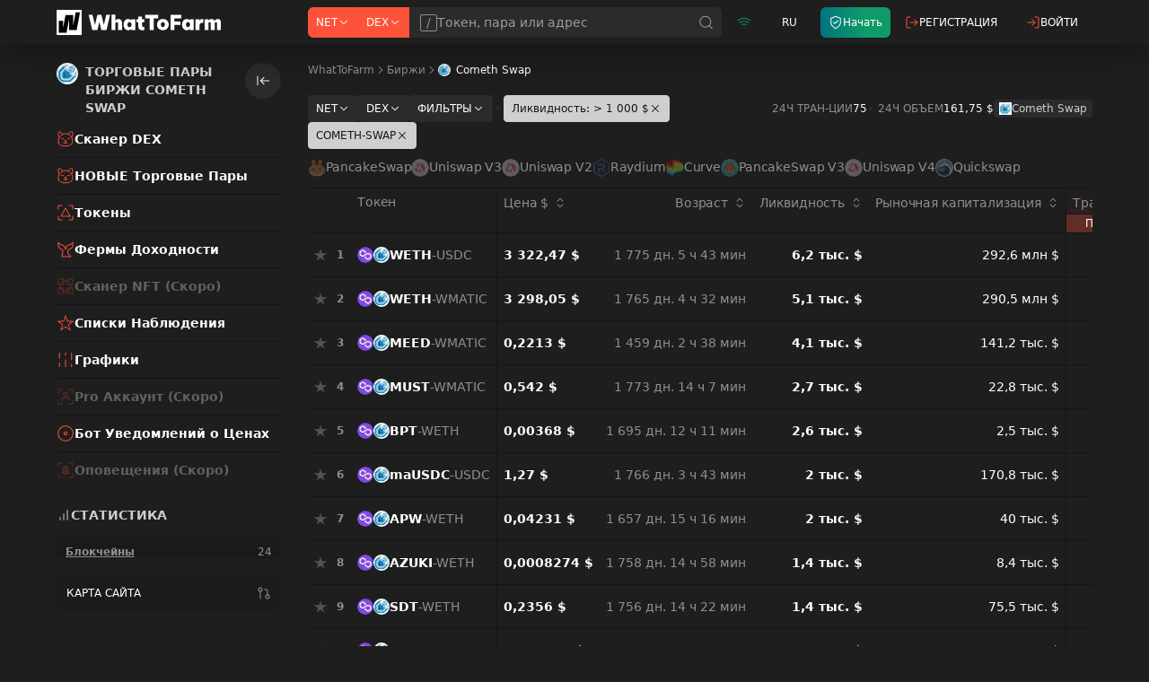

--- FILE ---
content_type: text/html; charset=utf-8
request_url: https://whattofarm.io/ru/exchanges/cometh-swap
body_size: 56846
content:
<!DOCTYPE html><html lang="ru"><head><meta charSet="utf-8"/><meta name="viewport" content="initial-scale=1, width=device-width" class="jsx-647646321"/><meta name="twitter:card" content="summary"/><meta name="twitter:site" content="@what_to_farm"/><meta name="twitter:creator" content="@what_to_farm"/><meta property="og:type" content="website"/><meta property="og:site_name" content="WhatToFarm"/><script type="application/ld+json">{"@context":"https://schema.org","@type":"Organization","logo":"https://whattofarm.io/img/whattofarm-logo.png","legalName":"“Blockchain Data” LLC","name":"WhatToFarm","url":"https://whattofarm.io","address":{"@type":"PostalAddress","streetAddress":"30, 10 Microdistrict, Bishkek","addressLocality":"Bishkek","postalCode":"720023","addressCountry":"Kyrgyz Republic"},"contactPoint":[{"@type":"ContactPoint","contactType":"customer service","email":"info@whattofarm.io","areaServed":"US","availableLanguage":["English"]}]}</script><title>Получите актуальные цены токенов Cometh Swap, торговые пары и TVL</title><meta name="robots" content="index,follow"/><meta name="description" content="Посмотрите торговые пары Cometh Swap - 622 с ликвидностью пулов 59 714,06 $ TVL и 24-часовым объемом торгов 161,75 $ по 75 транзакций на DEX"/><link rel="alternate" hrefLang="en" href="https://whattofarm.io/exchanges/cometh-swap"/><link rel="alternate" hrefLang="da" href="https://whattofarm.io/da/exchanges/cometh-swap"/><link rel="alternate" hrefLang="de" href="https://whattofarm.io/de/exchanges/cometh-swap"/><link rel="alternate" hrefLang="el" href="https://whattofarm.io/el/exchanges/cometh-swap"/><link rel="alternate" hrefLang="es" href="https://whattofarm.io/es/exchanges/cometh-swap"/><link rel="alternate" hrefLang="fil" href="https://whattofarm.io/fil/exchanges/cometh-swap"/><link rel="alternate" hrefLang="fr" href="https://whattofarm.io/fr/exchanges/cometh-swap"/><link rel="alternate" hrefLang="hi" href="https://whattofarm.io/hi/exchanges/cometh-swap"/><link rel="alternate" hrefLang="id" href="https://whattofarm.io/id/exchanges/cometh-swap"/><link rel="alternate" hrefLang="it" href="https://whattofarm.io/it/exchanges/cometh-swap"/><link rel="alternate" hrefLang="ja" href="https://whattofarm.io/ja/exchanges/cometh-swap"/><link rel="alternate" hrefLang="ko" href="https://whattofarm.io/ko/exchanges/cometh-swap"/><link rel="alternate" hrefLang="ky" href="https://whattofarm.io/ky/exchanges/cometh-swap"/><link rel="alternate" hrefLang="nl" href="https://whattofarm.io/nl/exchanges/cometh-swap"/><link rel="alternate" hrefLang="pl" href="https://whattofarm.io/pl/exchanges/cometh-swap"/><link rel="alternate" hrefLang="pt" href="https://whattofarm.io/pt/exchanges/cometh-swap"/><link rel="alternate" hrefLang="ro" href="https://whattofarm.io/ro/exchanges/cometh-swap"/><link rel="alternate" hrefLang="ru" href="https://whattofarm.io/ru/exchanges/cometh-swap"/><link rel="alternate" hrefLang="sv" href="https://whattofarm.io/sv/exchanges/cometh-swap"/><link rel="alternate" hrefLang="tr" href="https://whattofarm.io/tr/exchanges/cometh-swap"/><link rel="alternate" hrefLang="uk" href="https://whattofarm.io/uk/exchanges/cometh-swap"/><link rel="alternate" hrefLang="vi" href="https://whattofarm.io/vi/exchanges/cometh-swap"/><link rel="alternate" hrefLang="zh" href="https://whattofarm.io/zh/exchanges/cometh-swap"/><link rel="alternate" hrefLang="zh-TW" href="https://whattofarm.io/zh-TW/exchanges/cometh-swap"/><meta property="og:title" content="Получите актуальные цены токенов Cometh Swap, торговые пары и TVL"/><meta property="og:description" content="Посмотрите торговые пары Cometh Swap - 622 с ликвидностью пулов 59 714,06 $ TVL и 24-часовым объемом торгов 161,75 $ по 75 транзакций на DEX"/><meta property="og:url" content="https://whattofarm.io/ru/exchanges/cometh-swap"/><meta property="og:image" content="https://whattofarm.io/assets/dex/dexes/200/cometh-swap-logo.webp"/><meta property="og:image:alt" content="Изображение логотипа децентрализованной биржи Cometh Swap"/><meta property="og:image:type" content="image/webp"/><meta property="og:image:width" content="200"/><meta property="og:image:height" content="200"/><link rel="canonical" href="https://whattofarm.io/ru/exchanges/cometh-swap"/><script type="application/ld+json">{"@context":"https://schema.org","@type":"FAQPage","mainEntity":[{"@type":"Question","name":"Что такое ComethSwap?","acceptedAnswer":{"@type":"Answer","text":"ComethSwap — децентрализованная биржа (DEX), построенная на сети Polygon Layer-2. Она обеспечивает быстрый и недорогой обмен токенов ERC-20 и интегрирована с NFT-космической игрой Cometh. Часть торговых комиссий используется для вознаграждения игроков в экосистеме."}},{"@type":"Question","name":"Какие торговые комиссии на ComethSwap?","acceptedAnswer":{"@type":"Answer","text":"Стандартная комиссия за торговлю на ComethSwap составляет 0,50%. Из них 90% идет поставщикам ликвидности, а 10% выделяется на вознаграждение игроков в игре Cometh."}},{"@type":"Question","name":"В чем основная особенность ComethSwap?","acceptedAnswer":{"@type":"Answer","text":"Особенность ComethSwap — интеграция с игрой Cometh. Она объединяет DeFi-свопы с NFT-геймингом, предлагая эффективность Polygon и реальные стимулы для игроков, связанные с активностью свопов."}},{"@type":"Question","name":"Безопасен ли ComethSwap?","acceptedAnswer":{"@type":"Answer","text":"ComethSwap использует проверенные, некастодиальные смарт-контракты. В целом безопасен, но пользователям рекомендуется всегда проверять адреса контрактов и взаимодействовать только через официальные интерфейсы Cometh."}}]}</script><script type="application/ld+json">{"@context":"https://schema.org","@type":"BreadcrumbList","name":"Exchange breadcumbs","itemListElement":[{"@type":"ListItem","position":1,"item":{"@id":"https://whattofarm.io/ru","name":"WhatToFarm"}},{"@type":"ListItem","position":2,"item":{"@id":"https://whattofarm.io/ru/exchanges","name":"Биржи"}},{"@type":"ListItem","position":3,"item":{"@id":"https://whattofarm.io/ru/exchanges/cometh-swap","name":"Cometh Swap"}}]}</script><link rel="preload" as="image" imageSrcSet="/_next/image?url=https%3A%2F%2Fwhattofarm.io%2Fassets%2Fdex%2Fdexes%2F200%2Fcometh-swap-logo.webp&amp;w=16&amp;q=75 1x, /_next/image?url=https%3A%2F%2Fwhattofarm.io%2Fassets%2Fdex%2Fdexes%2F200%2Fcometh-swap-logo.webp&amp;w=32&amp;q=75 2x" fetchpriority="high"/><link rel="preload" as="image" imageSrcSet="/_next/image?url=https%3A%2F%2Fwhattofarm.io%2Fassets%2Fdex%2Fnetworks%2F200%2Fpolygon-logo.webp&amp;w=32&amp;q=75 1x, /_next/image?url=https%3A%2F%2Fwhattofarm.io%2Fassets%2Fdex%2Fnetworks%2F200%2Fpolygon-logo.webp&amp;w=48&amp;q=75 2x" fetchpriority="high"/><link rel="preload" as="image" imageSrcSet="/_next/image?url=https%3A%2F%2Fwhattofarm.io%2Fassets%2Fdex%2Fdexes%2F200%2Fcometh-swap-logo.webp&amp;w=32&amp;q=75 1x, /_next/image?url=https%3A%2F%2Fwhattofarm.io%2Fassets%2Fdex%2Fdexes%2F200%2Fcometh-swap-logo.webp&amp;w=48&amp;q=75 2x" fetchpriority="high"/><meta name="next-head-count" content="49"/><link rel="apple-touch-icon" sizes="180x180" href="/icons/apple-touch-icon.png"/><link rel="icon" type="image/png" sizes="32x32" href="/icons/favicon-32x32.png"/><link rel="icon" type="image/png" sizes="16x16" href="/icons/favicon-16x16.png"/><link rel="manifest" crossorigin="use-credentials" href="/icons/site.webmanifest"/><link rel="mask-icon" href="/icons/safari-pinned-tab.svg" color="#1e1e1e"/><link rel="shortcut icon" href="/icons/favicon.ico"/><link href="/opensearch.xml" rel="search" title="WhatToFarm Search" type="application/opensearchdescription+xml"/><link rel="preconnect" href="https://s.whattofarm.io"/><link rel="dns-prefetch" href="https://s.whattofarm.io"/><meta name="msapplication-TileColor" content="#1e1e1e"/><meta name="msapplication-config" content="/icons/browserconfig.xml"/><meta name="theme-color" content="#1e1e1e"/><meta name="emotion-insertion-point" content=""/><style data-emotion="wtf-global 0"></style><style data-emotion="wtf-global uyp731">html,body{height:100%;height:100dvh;box-sizing:border-box;text-rendering:optimizeLegibility!important;-webkit-font-smoothing:antialiased;}@media screen and (min-width: 1280px){html,body{height:100%;}}body{margin:0;padding:0;background-color:#1e1e1e;font-family:var(--font-inter);-webkit-text-size-adjust:none;}body.body-hidden{overflow:hidden;}@media screen and (max-width: 1279px){body.body-backdrop{overflow:hidden;}}#__next{display:-webkit-box;display:-webkit-flex;display:-ms-flexbox;display:flex;-webkit-flex-direction:column;-ms-flex-direction:column;flex-direction:column;width:100%;height:100%;}*,*:before,*:after{box-sizing:border-box;}*{scrollbar-width:thin;scrollbar-color:#b3b3b3 transparent;}*::-webkit-scrollbar{width:4px;height:4px;}*::-webkit-scrollbar-track{background:none;}*::-webkit-scrollbar-thumb{background-color:#b3b3b3;border-radius:2px;}form,fieldset{margin:0;padding:0;border:0;}input,select,textarea,button{margin:0;font-family:var(--font-inter);outline:none;text-align:left;}input,textarea,select{-webkit-appearance:none;border-radius:0;box-shadow:none;border:1px solid #e0e0e0;background:#fff;margin:0;padding:12px 25px 13px 25px;width:100%;display:block;}input::-webkit-input-placeholder,textarea::-webkit-input-placeholder{opacity:1;color:#9c9c9c;}input::-moz-placeholder,textarea::-moz-placeholder{opacity:1;color:#9c9c9c;}input:-ms-input-placeholder,textarea:-ms-input-placeholder{opacity:1;color:#9c9c9c;}input:focus::-webkit-input-placeholder,textarea:focus::-webkit-input-placeholder{opacity:0.5!important;}input:focus::-moz-placeholder,textarea:focus::-moz-placeholder{opacity:0.5!important;}input:focus:-ms-input-placeholder,textarea:focus:-ms-input-placeholder{opacity:0.5!important;}input::-ms-clear{display:none;}input[type='search']::-webkit-search-decoration,input[type='search']::-webkit-search-cancel-button,input[type='search']::-webkit-search-results-button,input[type='search']::-webkit-search-results-decoration{display:none;}button::-moz-focus-inner{border:0;}textarea{resize:none;}[placeholder]{text-overflow:ellipsis;}header,nav,section,article,aside,footer,menu,time,figure,figcaption,main{display:block;}img,svg,picture{border:0;vertical-align:top;}a{color:#FF523A;-webkit-text-decoration:underline;text-decoration:underline;outline:none;cursor:pointer;}a:hover{-webkit-text-decoration:none;text-decoration:none;}button:disabled{cursor:not-allowed;opacity:0.5;}button:disabled:hover{cursor:not-allowed;opacity:0.5;}button:focus-visible{outline:auto;}button{border:none;background-color:transparent;cursor:pointer;}</style><style data-emotion="wtf 1615012 139pa12 13ypz16 kk8v1x 1jfg7v0 1hk41jd wrbxkh r5wmtp 79elbk 1f5tzpz 1bckmbg 199vfet 1jke4yk 1s2115f tc0hpl 1ts2vze 1sugx9f vm3jec qwzyyb h9hlck nvyuev 1jp8vvh 1nmplq3 19sk4h4 1upmot1 1obpzz5 11untsp yezjs7 shjt2g tkurwl wuehmw dfvuxj 16mhwi3 11bfbdq 1154jop br2j2m 150826l 9mrylr 10ezdg3 1q4qeqf 1jghs1d 1uo8v3l 1jpf1rf 1njo1hv 24auy9 lrww6w 8pe5bc 7l9cwa 1z08f1v r0mrg7 q0zig9 p0vxj 506mm5 1j4yn9m 981gsa hrdye 1k8a92d wzpp8v l4vjg1 10jqgh4 hx3jop k008qs hc1ah2 19i6wqr 6ws55y 124sxip rnkrdl 1gmfs5v rn5qi1 ozup53 1cxnc87 hdz7mq luybjs 1ep5uax 1d4wrof 1s7lwfz 18um5zg jper8 uodor8 149hvdn 1rwfs5y 1l17wo 1cuysz6 14safm8 3lun4o 2b5t6o srskpy 1waz2l2 1a5hx7v tittge 1eue2al 1mcay4k mtcgol 1uga1um e5a1n9 12z83hg nwj8nq 17lerns 1bftn60 6wevmt qccb5b 662ngs f5mq2c npbvwk 1pnx07e ilfyqr 17rlhae ubqxo v45p63 k0h1f7 16cb5i7 t5k7to 1uzp1zj xnblfe vk3b6s acl993 15a7z1 gs2k56 wfuuhq 1671jyj 12bzxud n2rme5 r5so7j 101ls57 1cagrgk jcmpa7 1rjf578 1pkavve 14yav5f ghw41z 8k8ji5 1tc9k7z b32x85 o4cthp 800g6k tm1yex s125kv jgk22g 13twsns uj61na 7u855v 17pe7ud 1h17c3m o6hai3 1rpfvm5 17ddzsd 1i1y52y 1snk6ze 1edz8hv 6mkdon 1qk740e cr14h1 bktuc3 113jnxu 7pgd10 3ngzgx 1l0ofe9 battid n2rep2 1b8b3g0 18in1b4 w00cnv 19czbxt 1scranf">.wtf-1615012{position:fixed;top:0;bottom:0;left:0;right:0;display:none;background-color:rgba(30, 30, 30, 0.7);}@media screen and (min-width: 768px){.wtf-1615012{display:none;}}@media screen and (min-width: 1280px){.wtf-1615012{display:none;}}.wtf-139pa12{position:fixed;top:0;width:100%;padding:0;background-color:#1e1e1e;z-index:20;box-shadow:0 5px 30px rgba(0, 0, 0, 0.15),0 0 50px rgba(0, 0, 0, 0.3);}@media screen and (max-width: 767px){.wtf-139pa12 .e1lqu9ql2,.wtf-139pa12 .e1lqu9ql3{box-shadow:none;}}@media screen and (min-width: 768px){.wtf-139pa12{box-shadow:0 5px 30px rgba(0, 0, 0, 0.15),0 0 50px rgba(0, 0, 0, 0.3);}}@media screen and (min-width: 1280px){.wtf-139pa12.head-hide{display:none;}}.wtf-139pa12 .evq5g190{height:100%;padding:6px 8px;}@media screen and (max-width: 767px){.wtf-139pa12 .evq5g190{-webkit-flex:0;-ms-flex:0;flex:0;}}@media screen and (min-width: 768px){.wtf-139pa12 .evq5g190{width:195px;padding:8px;}}@media screen and (min-width: 1280px){.wtf-139pa12 .evq5g190{width:195px;padding:8px 0px;margin-right:85px;}}@media screen and (max-width: 767px){.wtf-139pa12 .evq5g192{display:none;}}@media screen and (max-width: 1279px){.wtf-139pa12.head-search-focused .evq5g190{width:auto;}.wtf-139pa12.head-search-focused .evq5g192,.wtf-139pa12.head-search-focused .ebzemiw1{display:none;}}.wtf-139pa12.main-layout{left:0;right:0;}.wtf-139pa12.page-pairs{position:static;-webkit-flex:none;-ms-flex:none;flex:none;box-shadow:none;}@media screen and (min-width: 1280px){.wtf-139pa12.page-pairs{padding:0;padding-left:20px;}}.wtf-139pa12.page-pairs .e1lqu9ql4{padding:0;max-width:none;}.wtf-139pa12.simple-layout{background-color:#000000;left:0;right:0;}@media screen and (min-width: 1280px){.wtf-139pa12.simple-layout .e1lqu9ql4{padding:0 128px;}}.wtf-13ypz16{display:-webkit-box;display:-webkit-flex;display:-ms-flexbox;display:flex;-webkit-box-flex-wrap:wrap;-webkit-flex-wrap:wrap;-ms-flex-wrap:wrap;flex-wrap:wrap;max-width:2560px;margin:0 auto;}@media screen and (min-width: 768px){.wtf-13ypz16{-webkit-box-flex-wrap:nowrap;-webkit-flex-wrap:nowrap;-ms-flex-wrap:nowrap;flex-wrap:nowrap;}}@media screen and (min-width: 1280px){.wtf-13ypz16{padding:0 63px;}}.wtf-kk8v1x{display:-webkit-box;display:-webkit-flex;display:-ms-flexbox;display:flex;-webkit-align-items:center;-webkit-box-align:center;-ms-flex-align:center;align-items:center;width:100%;height:40px;}@media screen and (min-width: 768px){.wtf-kk8v1x{height:44px;}}@media screen and (min-width: 1280px){.wtf-kk8v1x{height:50px;}}.wtf-1jfg7v0{-webkit-text-decoration:none;text-decoration:none;transition-property:color;transition-duration:0.2s;transition-timing-function:cubic-bezier(0.645,0.045,0.355,1);color:#FFFFFF;display:-webkit-box;display:-webkit-flex;display:-ms-flexbox;display:flex;-webkit-align-items:center;-webkit-box-align:center;-ms-flex-align:center;align-items:center;font-size:24px;}@media (pointer:fine){.wtf-1jfg7v0:hover{color:#FF523A;}}@media screen and (min-width: 1280px){.wtf-1jfg7v0{font-size:28px;}}.wtf-1jfg7v0 >span{font-size:0;opacity:0;}.wtf-1hk41jd{margin-left:7px;}.wtf-wrbxkh{display:-webkit-box;display:-webkit-flex;display:-ms-flexbox;display:flex;-webkit-flex:1;-ms-flex:1;flex:1;height:100%;-webkit-align-items:center;-webkit-box-align:center;-ms-flex-align:center;align-items:center;}@media screen and (max-width: 767px){.wtf-wrbxkh.head-search__menu-open{display:none;}.wtf-wrbxkh .emzue67{width:100vw;}}@media screen and (min-width: 1280px){.wtf-wrbxkh{height:34px;}}.wtf-wrbxkh .emzue60{width:100%;height:100%;}.wtf-wrbxkh .emzue61{-webkit-flex:1;-ms-flex:1;flex:1;height:100%;}@media screen and (min-width: 1280px){.wtf-wrbxkh .emzue62{border-top-right-radius:6px;border-bottom-right-radius:6px;}}.wtf-r5wmtp{display:-webkit-box;display:-webkit-flex;display:-ms-flexbox;display:flex;height:100%;}@media screen and (min-width: 1280px){.wtf-r5wmtp >div:first-of-type .popover-filter-control{border-top-left-radius:6px;border-bottom-left-radius:6px;}}.wtf-r5wmtp .popover-filter-control{border-radius:0;height:100%;}.wtf-r5wmtp .popover-filter-control.Mui-active{border-color:#F0F0F0;color:#151515;background-color:#F0F0F0;}@media screen and (max-width: 767px){.wtf-r5wmtp .eeiurd42{width:100vw;border-radius:0;}.wtf-r5wmtp [data-popper-placement^="bottom"] .eeiurd42,.wtf-r5wmtp [data-popper-placement^="top"] .eeiurd42,.wtf-r5wmtp [data-popper-placement^="left"] .eeiurd42,.wtf-r5wmtp [data-popper-placement^="right"] .eeiurd42{margin:0;}}.wtf-79elbk{position:relative;}.wtf-1f5tzpz{-webkit-flex:0 0 auto;-ms-flex:0 0 auto;flex:0 0 auto;max-width:100%;-webkit-appearance:none;-webkit-text-decoration:none;text-decoration:none;font-weight:500;font-size:12px;line-height:14px;border-style:solid;border-width:1px;letter-spacing:normal;display:-webkit-box;display:-webkit-flex;display:-ms-flexbox;display:flex;-webkit-align-items:center;-webkit-box-align:center;-ms-flex-align:center;align-items:center;-webkit-box-pack:center;-ms-flex-pack:center;-webkit-justify-content:center;justify-content:center;gap:0 4px;min-height:30px;padding:0px 8px;border-radius:4px;transition-property:border,background,color,opacity;transition-duration:0.2s;transition-timing-function:cubic-bezier(0.645, 0.045, 0.355, 1);-webkit-user-select:none;-moz-user-select:none;-ms-user-select:none;user-select:none;cursor:pointer;border-color:#FF523A;color:#FFFFFF;background-color:#FF523A;}.wtf-1f5tzpz.Mui-disabled{cursor:not-allowed;pointer-events:none;opacity:0.5;}@media (pointer:fine){.wtf-1f5tzpz:hover{background-color:#FD978B;border-color:#FD978B;}}.wtf-1f5tzpz.Mui-active{background-color:#C73B29;border-color:#C73B29;}.wtf-1f5tzpz.Mui-disabled{background-color:#313131;border-color:#313131;color:#8F8F8F;}.wtf-1bckmbg{display:-webkit-inline-box;display:-webkit-inline-flex;display:-ms-inline-flexbox;display:inline-flex;font-size:14px;}.wtf-1bckmbg svg{display:inline-block;position:relative;vertical-align:middle;-webkit-user-select:none;-moz-user-select:none;-ms-user-select:none;user-select:none;}.wtf-199vfet{position:relative;display:-webkit-box;display:-webkit-flex;display:-ms-flexbox;display:flex;}.wtf-1jke4yk{position:relative;width:100%;}.wtf-1s2115f{font-size:14px;line-height:17px;font-style:normal;min-height:40px;height:30px;width:100%;margin:0;padding:0 12px;display:-webkit-box;display:-webkit-flex;display:-ms-flexbox;display:flex;-webkit-align-items:center;-webkit-box-align:center;-ms-flex-align:center;align-items:center;-webkit-box-pack:center;-ms-flex-pack:center;-webkit-justify-content:center;justify-content:center;outline:none;text-align:left;border-radius:4px;-webkit-appearance:none;box-shadow:none;background-color:#2B2B2B;color:#FFFFFF;gap:7px;position:relative;height:100%;min-height:0;font-weight:normal;background-color:#2B2B2B;border:0;border-radius:0;padding:0 40px 0 12px;width:100%;color:#FFFFFF;overflow:hidden;}.wtf-1s2115f.Mui-error{border-color:#EE495F;}.wtf-1s2115f.Mui-error .eh2vq3x0,.wtf-1s2115f.Mui-error .eh2vq3x1{border-color:#EE495F;}.wtf-tc0hpl{display:none;-webkit-align-items:center;-webkit-box-align:center;-ms-flex-align:center;align-items:center;-webkit-box-pack:center;-ms-flex-pack:center;-webkit-justify-content:center;justify-content:center;border-radius:2px;width:20px;border:1px solid;color:#8d9095;}@media screen and (min-width: 1280px){.wtf-tc0hpl{display:-webkit-inline-box;display:-webkit-inline-flex;display:-ms-inline-flexbox;display:inline-flex;}}.wtf-1ts2vze{min-height:100%;padding:11px 0;color:inherit;outline:none;text-align:left;-webkit-appearance:none;box-shadow:none;background:none;margin:0;width:100%;display:block;height:100%;border:none;font-weight:500;font-size:14px;line-height:16px;}.wtf-1sugx9f{position:absolute;top:0;right:0;display:-webkit-box;display:-webkit-flex;display:-ms-flexbox;display:flex;height:100%;font-size:18px;-webkit-transition:-webkit-transform .2s cubic-bezier(.645,.045,.355,1);transition:transform .2s cubic-bezier(.645,.045,.355,1);-webkit-transform:translateX(50%);-moz-transform:translateX(50%);-ms-transform:translateX(50%);transform:translateX(50%);}.wtf-1sugx9f.active{-webkit-transform:translateX(0);-moz-transform:translateX(0);-ms-transform:translateX(0);transform:translateX(0);}.wtf-1sugx9f.active .emzue64{opacity:1;}.wtf-vm3jec{display:-webkit-box;display:-webkit-flex;display:-ms-flexbox;display:flex;-webkit-align-items:center;-webkit-box-align:center;-ms-flex-align:center;align-items:center;-webkit-box-pack:center;-ms-flex-pack:center;-webkit-justify-content:center;justify-content:center;border:0;outline:none;height:100%;padding:0 8px;text-align:center;font-size:inherit;color:#8F8F8F;background:none;cursor:pointer;-webkit-user-select:none;-moz-user-select:none;-ms-user-select:none;user-select:none;-webkit-appearance:none;-webkit-transition:color .2s cubic-bezier(.645,.045,.355,1);transition:color .2s cubic-bezier(.645,.045,.355,1);}@media (pointer:fine){.wtf-vm3jec:hover{color:#FFFFFF;}}.wtf-qwzyyb{display:-webkit-inline-box;display:-webkit-inline-flex;display:-ms-inline-flexbox;display:inline-flex;}.wtf-qwzyyb svg{display:inline-block;position:relative;vertical-align:middle;-webkit-user-select:none;-moz-user-select:none;-ms-user-select:none;user-select:none;}.wtf-h9hlck{display:-webkit-box;display:-webkit-flex;display:-ms-flexbox;display:flex;-webkit-align-items:center;-webkit-box-align:center;-ms-flex-align:center;align-items:center;-webkit-box-pack:center;-ms-flex-pack:center;-webkit-justify-content:center;justify-content:center;padding:0 8px;height:100%;border-left:1px solid #1e1e1e;cursor:pointer;-webkit-user-select:none;-moz-user-select:none;-ms-user-select:none;user-select:none;font-size:inherit;color:#FF523A;opacity:0;-webkit-transition:opacity .2s cubic-bezier(.645,.045,.355,1);transition:opacity .2s cubic-bezier(.645,.045,.355,1);}.wtf-nvyuev{display:-webkit-box;display:-webkit-flex;display:-ms-flexbox;display:flex;-webkit-align-items:center;-webkit-box-align:center;-ms-flex-align:center;align-items:center;height:100%;-webkit-flex:1;-ms-flex:1;flex:1;-webkit-flex:0 1 auto;-ms-flex:0 1 auto;flex:0 1 auto;max-width:120px;}@media screen and (min-width: 768px){.wtf-nvyuev{-webkit-flex:0 1 auto;-ms-flex:0 1 auto;flex:0 1 auto;}}@media screen and (min-width: 768px){.wtf-nvyuev{max-width:none;-webkit-flex:0 1 auto;-ms-flex:0 1 auto;flex:0 1 auto;box-shadow:none;}}.wtf-1jp8vvh{display:-webkit-box;display:-webkit-flex;display:-ms-flexbox;display:flex;-webkit-align-items:center;-webkit-box-align:center;-ms-flex-align:center;align-items:center;height:100%;-webkit-flex:1;-ms-flex:1;flex:1;display:none;}@media screen and (min-width: 768px){.wtf-1jp8vvh{-webkit-flex:0 1 auto;-ms-flex:0 1 auto;flex:0 1 auto;}}@media screen and (min-width: 768px){.wtf-1jp8vvh{display:-webkit-box;display:-webkit-flex;display:-ms-flexbox;display:flex;}}.wtf-1nmplq3{display:-webkit-box;display:-webkit-flex;display:-ms-flexbox;display:flex;-webkit-align-items:center;-webkit-box-align:center;-ms-flex-align:center;align-items:center;-webkit-box-pack:center;-ms-flex-pack:center;-webkit-justify-content:center;justify-content:center;height:100%;min-width:40px;}.wtf-1nmplq3 >*{height:100%;}@media screen and (max-width: 767px){.wtf-1nmplq3{-webkit-flex:1;-ms-flex:1;flex:1;}}@media screen and (min-width: 768px){.wtf-1nmplq3{min-width:50px;}}@media screen and (min-width: 1280px){.wtf-1nmplq3{box-shadow:none;}}.wtf-19sk4h4{position:relative;}.wtf-1upmot1{display:-webkit-box;display:-webkit-flex;display:-ms-flexbox;display:flex;-webkit-align-items:center;-webkit-box-align:center;-ms-flex-align:center;align-items:center;-webkit-box-pack:center;-ms-flex-pack:center;-webkit-justify-content:center;justify-content:center;width:100%;height:100%;-webkit-user-select:none;-moz-user-select:none;-ms-user-select:none;user-select:none;font-weight:normal;font-size:12px;color:#109A68;}.wtf-1obpzz5{display:-webkit-inline-box;display:-webkit-inline-flex;display:-ms-inline-flexbox;display:inline-flex;font-size:16px;}.wtf-1obpzz5 svg{display:inline-block;position:relative;vertical-align:middle;-webkit-user-select:none;-moz-user-select:none;-ms-user-select:none;user-select:none;}.wtf-11untsp{display:-webkit-box;display:-webkit-flex;display:-ms-flexbox;display:flex;-webkit-align-items:center;-webkit-box-align:center;-ms-flex-align:center;align-items:center;-webkit-box-pack:center;-ms-flex-pack:center;-webkit-justify-content:center;justify-content:center;height:100%;min-width:40px;}.wtf-11untsp >*{height:100%;}@media screen and (max-width: 767px){.wtf-11untsp{-webkit-flex:1;-ms-flex:1;flex:1;}}@media screen and (min-width: 768px){.wtf-11untsp{min-width:50px;}}.wtf-yezjs7{position:relative;display:-webkit-box;display:-webkit-flex;display:-ms-flexbox;display:flex;}.wtf-shjt2g{width:100%;height:100%;-webkit-user-select:none;-moz-user-select:none;-ms-user-select:none;user-select:none;font-weight:400;font-size:12px;text-transform:uppercase;color:#FFFFFF;text-align:center;}.wtf-tkurwl{display:-webkit-box;display:-webkit-flex;display:-ms-flexbox;display:flex;-webkit-align-items:center;-webkit-box-align:center;-ms-flex-align:center;align-items:center;-webkit-box-pack:center;-ms-flex-pack:center;-webkit-justify-content:center;justify-content:center;height:100%;min-width:40px;}.wtf-tkurwl >*{height:100%;}@media screen and (max-width: 767px){.wtf-tkurwl{-webkit-flex:1;-ms-flex:1;flex:1;}}@media screen and (min-width: 768px){.wtf-tkurwl{min-width:50px;}}@media screen and (min-width: 1280px){.wtf-tkurwl{display:none;}}.wtf-wuehmw{position:relative;display:-webkit-box;display:-webkit-flex;display:-ms-flexbox;display:flex;width:100%;-webkit-align-items:center;-webkit-box-align:center;-ms-flex-align:center;align-items:center;-webkit-box-pack:center;-ms-flex-pack:center;-webkit-justify-content:center;justify-content:center;-webkit-user-select:none;-moz-user-select:none;-ms-user-select:none;user-select:none;background-color:#FF523A;z-index:1;}@media (pointer:fine){.wtf-wuehmw:hover{background-color:#FD978B;}}.wtf-dfvuxj{position:relative;-webkit-flex:0 0 auto;-ms-flex:0 0 auto;flex:0 0 auto;}.wtf-dfvuxj:before,.wtf-dfvuxj:after{content:'';display:block;position:absolute;top:0;left:0;}.wtf-dfvuxj,.wtf-dfvuxj:before,.wtf-dfvuxj:after{width:16px;height:2px;border-radius:1px;background-color:#FFFFFF;-webkit-backface-visibility:hidden;backface-visibility:hidden;}.wtf-dfvuxj:before{-webkit-transform:translate3d(0,-5px,0);-moz-transform:translate3d(0,-5px,0);-ms-transform:translate3d(0,-5px,0);transform:translate3d(0,-5px,0);}.wtf-dfvuxj:after{-webkit-transform:translate3d(0,5px,0);-moz-transform:translate3d(0,5px,0);-ms-transform:translate3d(0,5px,0);transform:translate3d(0,5px,0);}.wtf-16mhwi3{display:-webkit-box;display:-webkit-flex;display:-ms-flexbox;display:flex;-webkit-align-items:center;-webkit-box-align:center;-ms-flex-align:center;align-items:center;width:100%;height:40px;width:100%;}@media screen and (min-width: 768px){.wtf-16mhwi3{height:44px;}}@media screen and (min-width: 1280px){.wtf-16mhwi3{height:50px;}}@media screen and (max-width: 1279px){.wtf-16mhwi3{display:none;}}@media screen and (min-width: 768px){.wtf-16mhwi3{position:absolute;right:0;-webkit-flex:0;-ms-flex:0;flex:0;width:300px;padding-right:50px;background-color:#1e1e1e;}.wtf-16mhwi3 .e1lqu9ql0{width:100%;}}@media screen and (min-width: 1280px){.wtf-16mhwi3{position:static;padding-right:0;width:auto;background-color:transparent;}}.wtf-11bfbdq{display:-webkit-box;display:-webkit-flex;display:-ms-flexbox;display:flex;-webkit-align-items:center;-webkit-box-align:center;-ms-flex-align:center;align-items:center;height:100%;-webkit-flex:1;-ms-flex:1;flex:1;}@media screen and (min-width: 768px){.wtf-11bfbdq{-webkit-flex:0 1 auto;-ms-flex:0 1 auto;flex:0 1 auto;}}.wtf-1154jop{display:-webkit-box;display:-webkit-flex;display:-ms-flexbox;display:flex;-webkit-align-items:center;-webkit-box-align:center;-ms-flex-align:center;align-items:center;-webkit-box-pack:center;-ms-flex-pack:center;-webkit-justify-content:center;justify-content:center;height:100%;min-width:40px;width:100%;}.wtf-1154jop >*{height:100%;}@media screen and (max-width: 767px){.wtf-1154jop{-webkit-flex:1;-ms-flex:1;flex:1;}}@media screen and (min-width: 768px){.wtf-1154jop{min-width:50px;}}.wtf-br2j2m{-webkit-text-decoration:none;text-decoration:none;transition-property:color;transition-duration:0.2s;transition-timing-function:cubic-bezier(0.645,0.045,0.355,1);color:#FFFFFF;display:-webkit-box;display:-webkit-flex;display:-ms-flexbox;display:flex;-webkit-align-items:center;-webkit-box-align:center;-ms-flex-align:center;align-items:center;gap:0 6px;border-radius:6px;padding:4px 9px;min-height:34px;height:auto;font-size:12px;font-weight:500;line-height:16px;white-space:nowrap;background:linear-gradient(268.25deg, #0F9A68 37.21%, #007580 97.01%);color:#FFFFFF;margin-left:10px;}@media (pointer:fine){.wtf-br2j2m:hover{color:#FF523A;}}@media (pointer: fine){.wtf-br2j2m:hover{color:#FFFFFF;}}.wtf-br2j2m .eixu2xt0{font-size:16px;}.wtf-br2j2m .e1cs5o4w1{display:none;}@media screen and (min-width: 1280px){.wtf-br2j2m .e1cs5o4w1{display:block;}}.wtf-150826l{display:-webkit-box;display:-webkit-flex;display:-ms-flexbox;display:flex;-webkit-flex-direction:column;-ms-flex-direction:column;flex-direction:column;}.wtf-150826l span{font-size:10px;font-weight:400;line-height:12px;}.wtf-9mrylr{display:-webkit-box;display:-webkit-flex;display:-ms-flexbox;display:flex;-webkit-align-items:center;-webkit-box-align:center;-ms-flex-align:center;align-items:center;gap:4px;width:100%;padding:0 16px;line-height:14px;font-size:12px;font-weight:500;text-transform:uppercase;color:#FFFFFF;-webkit-user-select:none;-moz-user-select:none;-ms-user-select:none;user-select:none;white-space:nowrap;}@media (pointer: fine){.wtf-9mrylr:hover:not(.Mui-disabled) .eu752dc0{color:#FD978B;}}.wtf-9mrylr.Mui-disabled{cursor:not-allowed;opacity:.5;}.wtf-10ezdg3{display:-webkit-inline-box;display:-webkit-inline-flex;display:-ms-inline-flexbox;display:inline-flex;font-size:16px;color:#FF523A;}.wtf-10ezdg3 svg{display:inline-block;position:relative;vertical-align:middle;-webkit-user-select:none;-moz-user-select:none;-ms-user-select:none;user-select:none;}@media screen and (min-width: 768px){.wtf-1q4qeqf.show-mobile{display:none;}}.wtf-1jghs1d{display:-webkit-box;display:-webkit-flex;display:-ms-flexbox;display:flex;-webkit-align-items:center;-webkit-box-align:center;-ms-flex-align:center;align-items:center;-webkit-box-pack:center;-ms-flex-pack:center;-webkit-justify-content:center;justify-content:center;height:100%;min-width:40px;max-width:120px;}.wtf-1jghs1d >*{height:100%;}@media screen and (max-width: 767px){.wtf-1jghs1d{-webkit-flex:1;-ms-flex:1;flex:1;}}@media screen and (min-width: 768px){.wtf-1jghs1d{min-width:50px;}}@media screen and (min-width: 768px){.wtf-1jghs1d{max-width:none;-webkit-flex:0 0 auto;-ms-flex:0 0 auto;flex:0 0 auto;}}.wtf-1uo8v3l{height:100%;width:100%;padding-top:40px;}@media screen and (min-width: 768px){.wtf-1uo8v3l{padding-top:44px;}}@media screen and (min-width: 1280px){.wtf-1uo8v3l{padding-top:50px;}}.wtf-1uo8v3l.main-layout{max-width:2560px;margin:0 auto;}.wtf-1uo8v3l.page-pairs{display:-webkit-box;display:-webkit-flex;display:-ms-flexbox;display:flex;padding-top:0;overflow:hidden;}.wtf-1uo8v3l.page-pairs .es8o2r00{display:-webkit-box;display:-webkit-flex;display:-ms-flexbox;display:flex;gap:0 4px;height:100%;overflow:hidden;background-color:#000000;}@media screen and (max-width: 767px){.wtf-1uo8v3l.page-pairs .es8o2r00{position:relative;}}@media screen and (max-width: 1279px){.wtf-1uo8v3l.page-pairs .es8o2r00{gap:normal;}}@media screen and (min-width: 1280px){.wtf-1uo8v3l.page-pairs .es8o2r00{padding-left:0;}}@media screen and (min-width: 1280px){.wtf-1uo8v3l.page-pairs{gap:0 4px;padding-top:1px;height:auto;-webkit-flex:1 1 auto;-ms-flex:1 1 auto;flex:1 1 auto;overflow:hidden;background-color:#000000;}.wtf-1uo8v3l.page-pairs .e7ch19v6{position:-webkit-sticky;position:sticky;top:0;margin:0;border-radius:0;padding-left:20px;background-color:#151515;}.wtf-1uo8v3l.page-pairs .e7ch19v6.sidebar-collapsed{padding-left:0;}.wtf-1uo8v3l.page-pairs .e7ch19v6.sidebar-collapsed .e7ch19v4{padding-bottom:0;}.wtf-1uo8v3l.page-pairs .e7ch19v4{padding-bottom:20px;background-color:#151515;}.wtf-1uo8v3l.page-pairs .e7ch19v4 a{background-color:#2B2B2B;}@media (pointer: fine){.wtf-1uo8v3l.page-pairs .e7ch19v4 a:hover{border-color:rgba(143, 143, 143, 0.5);}}}.wtf-1jpf1rf{position:fixed;top:0;bottom:0;width:100%;margin-top:10px;overflow-y:auto;overflow-x:hidden;-webkit-flex:none;-ms-flex:none;flex:none;z-index:17;}@media screen and (max-width: 1279px){.wtf-1jpf1rf{position:fixed;right:0;display:none;margin-top:44px;background:#1e1e1e;z-index:20;}.wtf-1jpf1rf.sidebar-mobile-open{display:block;}}@media screen and (max-width: 767px){.wtf-1jpf1rf{right:auto;margin-top:80px;z-index:19;}}@media screen and (min-width: 768px){.wtf-1jpf1rf{width:300px;box-shadow:-50px 0 50px -50px rgba(0, 0, 0, 0.4);}.wtf-1jpf1rf:before{content:'';position:fixed;display:block;width:100%;height:30px;background:linear-gradient(180deg, #000000 0%, transparent 100%);opacity:0.2;z-index:-1;}}@media screen and (min-width: 1280px){.wtf-1jpf1rf{top:50px;width:265px;padding-right:15px;padding-top:10px;margin-right:15px;margin-left:63px;margin-bottom:40px;box-shadow:none;}.wtf-1jpf1rf:before{display:none;}.wtf-1jpf1rf.sidebar-hide{display:none;}.wtf-1jpf1rf.sidebar-only-devices{display:none;}}.wtf-1jpf1rf .ej2146k0{margin-bottom:10px;}@media screen and (min-width: 1280px){.wtf-1jpf1rf.sidebar-collapsed{width:60px;padding-right:0;background-color:rgba(21, 21, 21, 0.3);border-radius:6px;}.wtf-1jpf1rf.sidebar-collapsed .e7ch19v1{display:none;}.wtf-1jpf1rf.sidebar-collapsed .eg6g2qr2.nav-main-list-item-pseudo{display:none;}.wtf-1jpf1rf.sidebar-collapsed .eg6g2qr2:not(:last-of-type){border-bottom-color:transparent;}.wtf-1jpf1rf.sidebar-collapsed .eg6g2qr5{display:none;}.wtf-1jpf1rf.sidebar-collapsed .eg6g2qr0{display:-webkit-box;display:-webkit-flex;display:-ms-flexbox;display:flex;width:100%;-webkit-box-pack:center;-ms-flex-pack:center;-webkit-justify-content:center;justify-content:center;padding-left:12px;}.wtf-1jpf1rf.sidebar-collapsed .eg6g2qr0:before{right:8px;}.wtf-1jpf1rf.sidebar-collapsed .e7ch19v4{display:-webkit-box;display:-webkit-flex;display:-ms-flexbox;display:flex;bottom:20px;margin-bottom:20px;background:none;-webkit-box-pack:center;-ms-flex-pack:center;-webkit-justify-content:center;justify-content:center;}.wtf-1jpf1rf.sidebar-collapsed .e7ch19v4 .ew9j5tn0{-webkit-box-pack:center;-ms-flex-pack:center;-webkit-justify-content:center;justify-content:center;background:#1e1e1e;width:40px;height:40px;border-radius:50%;}.wtf-1jpf1rf.sidebar-collapsed .e7ch19v5{display:none;}.wtf-1jpf1rf.sidebar-collapsed .ej2146k0{display:none;}.wtf-1jpf1rf.sidebar-collapsed .e1hm33lt0{display:none;}}.wtf-1njo1hv{position:absolute;top:10px;right:15px;display:none;width:40px;height:40px;margin:0 auto 10px;font-size:16px;border-radius:50%;-webkit-align-items:center;-webkit-box-align:center;-ms-flex-align:center;align-items:center;-webkit-box-pack:center;-ms-flex-pack:center;-webkit-justify-content:center;justify-content:center;background-color:#2B2B2B;color:#FFFFFF;z-index:1;}.wtf-1njo1hv .eixu2xt0{-webkit-transform:rotateY(180deg);-moz-transform:rotateY(180deg);-ms-transform:rotateY(180deg);transform:rotateY(180deg);}@media screen and (min-width: 1280px){.wtf-1njo1hv{display:-webkit-box;display:-webkit-flex;display:-ms-flexbox;display:flex;}}@media screen and (min-width: 1280px){.wtf-1njo1hv.collapsed{position:-webkit-sticky;position:sticky;top:0;right:auto;background-color:#1e1e1e;z-index:1;}.wtf-1njo1hv.collapsed .eixu2xt0{-webkit-transform:rotateY(0);-moz-transform:rotateY(0);-ms-transform:rotateY(0);transform:rotateY(0);}}@media screen and (max-width: 1279px){.wtf-24auy9{padding:24px 24px 0;}}@media screen and (max-width: 767px){.wtf-24auy9{padding:16px 20px 0;}}.wtf-lrww6w{position:relative;display:-webkit-box;display:-webkit-flex;display:-ms-flexbox;display:flex;-webkit-align-items:center;-webkit-box-align:center;-ms-flex-align:center;align-items:center;min-height:24px;padding-left:32px;margin-top:0;margin-bottom:5px;}@media screen and (min-width: 1280px){.wtf-lrww6w{padding-right:45px;}}.wtf-lrww6w img{position:absolute;left:0;top:0;border-radius:50%;}.wtf-lrww6w .e7ch19v0{text-overflow:ellipsis;overflow:hidden;}.wtf-8pe5bc{margin:0;font-weight:600;font-size:14px;line-height:20px;text-transform:uppercase;color:#CFCFCF;}.wtf-7l9cwa{margin:0;padding:0;list-style:none;}.wtf-1z08f1v{font-weight:600;font-size:14px;line-height:18px;}.wtf-1z08f1v:not(:last-of-type){border-bottom:1px solid #151515;}.wtf-r0mrg7{-webkit-text-decoration:none;text-decoration:none;transition-property:color;transition-duration:0.2s;transition-timing-function:cubic-bezier(0.645,0.045,0.355,1);color:#FFFFFF;position:relative;display:-webkit-inline-box;display:-webkit-inline-flex;display:-ms-inline-flexbox;display:inline-flex;-webkit-align-items:center;-webkit-box-align:center;-ms-flex-align:center;align-items:center;padding:10px 0;padding-right:12px;-webkit-text-decoration:none;text-decoration:none;-webkit-user-select:none;-moz-user-select:none;-ms-user-select:none;user-select:none;gap:0 12px;color:#FFFFFF;}@media (pointer:fine){.wtf-r0mrg7:hover{color:#FF523A;}}.wtf-r0mrg7.nav-item-active:before{content:'';position:absolute;top:50%;right:0;width:4px;height:4px;border-radius:50%;background-color:#968BFC;-webkit-transform:translateY(-50%);-moz-transform:translateY(-50%);-ms-transform:translateY(-50%);transform:translateY(-50%);}.wtf-q0zig9{display:-webkit-inline-box;display:-webkit-inline-flex;display:-ms-inline-flexbox;display:inline-flex;font-size:20px;color:#FF523A;}.wtf-q0zig9 svg{display:inline-block;position:relative;vertical-align:middle;-webkit-user-select:none;-moz-user-select:none;-ms-user-select:none;user-select:none;}.wtf-p0vxj{position:relative;display:-webkit-inline-box;display:-webkit-inline-flex;display:-ms-inline-flexbox;display:inline-flex;-webkit-align-items:center;-webkit-box-align:center;-ms-flex-align:center;align-items:center;padding:10px 0;padding-right:12px;-webkit-text-decoration:none;text-decoration:none;-webkit-user-select:none;-moz-user-select:none;-ms-user-select:none;user-select:none;gap:0 12px;color:#FFFFFF;opacity:0.3;pointer-events:none;cursor:default;}.wtf-p0vxj.nav-item-active:before{content:'';position:absolute;top:50%;right:0;width:4px;height:4px;border-radius:50%;background-color:#968BFC;-webkit-transform:translateY(-50%);-moz-transform:translateY(-50%);-ms-transform:translateY(-50%);transform:translateY(-50%);}.wtf-506mm5{margin-top:20px;}.wtf-1j4yn9m{display:-webkit-box;display:-webkit-flex;display:-ms-flexbox;display:flex;-webkit-align-items:center;-webkit-box-align:center;-ms-flex-align:center;align-items:center;gap:0 4px;width:100%;margin-top:0;margin-bottom:13px;font-weight:600;font-size:14px;line-height:20px;text-transform:uppercase;color:#CFCFCF;}.wtf-981gsa{background-color:rgba(21, 21, 21, 0.3);border-radius:6px;font-weight:500;font-size:12px;line-height:16px;color:#8F8F8F;}.wtf-981gsa table{border-collapse:collapse;width:100%;margin:0;padding:0;border:0;outline:none;}.wtf-981gsa tr:first-of-type th,.wtf-981gsa tr:first-of-type td{border-top-width:0;}.wtf-981gsa th,.wtf-981gsa td{text-align:right;vertical-align:middle;border-style:solid;border-color:#1e1e1e;border-width:1px 0 0 0;padding:10px;}.wtf-981gsa th{text-align:left;}.wtf-981gsa a{color:inherit;-webkit-text-decoration:underline;text-decoration:underline;}.wtf-hrdye{-webkit-text-decoration:none;text-decoration:none;transition-property:color;transition-duration:0.2s;transition-timing-function:cubic-bezier(0.645,0.045,0.355,1);color:#FFFFFF;}@media (pointer:fine){.wtf-hrdye:hover{color:#FF523A;}}.wtf-1k8a92d{position:-webkit-sticky;position:sticky;bottom:0;padding-top:20px;background-color:#1e1e1e;z-index:1;}@media screen and (max-width: 1279px){.wtf-1k8a92d{padding-bottom:24px;}}@media screen and (max-width: 767px){.wtf-1k8a92d{padding-bottom:16px;}}.wtf-1k8a92d .ew9j5tn0{display:-webkit-box;display:-webkit-flex;display:-ms-flexbox;display:flex;-webkit-align-items:center;-webkit-box-align:center;-ms-flex-align:center;align-items:center;-webkit-box-pack:justify;-webkit-justify-content:space-between;justify-content:space-between;padding:10px;border:1px solid transparent;border-radius:6px;background-color:rgba(21, 21, 21, 0.3);font-weight:500;font-size:12px;line-height:14px;text-transform:uppercase;-webkit-text-decoration:none;text-decoration:none;transition-property:border-color;color:#FFFFFF;}@media screen and (min-width: 1280px){@media (pointer: fine){.wtf-1k8a92d .ew9j5tn0:hover{color:#FFFFFF;border-color:#2B2B2B;}}}.wtf-1k8a92d .ew9j5tn0 .eixu2xt0{font-size:16px;color:#8F8F8F;}.wtf-wzpp8v{width:100%;min-height:100%;-webkit-overflow-scrolling:touch;}@media screen and (min-width: 1280px){.wtf-wzpp8v{padding-left:343px;}.sidebar-collapsed+.wtf-wzpp8v{padding-left:138px;}}@media screen and (min-width: 1280px){.wtf-wzpp8v{padding-right:63px;padding-bottom:40px;}}.wtf-l4vjg1{display:-webkit-box;display:-webkit-flex;display:-ms-flexbox;display:flex;-webkit-align-items:center;-webkit-box-align:center;-ms-flex-align:center;align-items:center;-webkit-box-flex-wrap:wrap;-webkit-flex-wrap:wrap;-ms-flex-wrap:wrap;flex-wrap:wrap;gap:4px;list-style:none;width:100%;margin:20px 0;padding:0;font-weight:500;font-size:12px;line-height:16px;}@media screen and (max-width: 1279px){.wtf-l4vjg1{padding:0 8px;}}.wtf-l4vjg1.dark .el1g4e50 .ew9j5tn0{color:#808080;}@media (pointer: fine){.wtf-l4vjg1.dark .el1g4e50 .ew9j5tn0:hover{color:#000000;}}.wtf-l4vjg1.dark .el1g4e50.breadcrumb-item-active{color:#000000;}.wtf-10jqgh4{display:-webkit-box;display:-webkit-flex;display:-ms-flexbox;display:flex;-webkit-align-items:center;-webkit-box-align:center;-ms-flex-align:center;align-items:center;gap:0 4px;}.wtf-10jqgh4 .ew9j5tn0{display:-webkit-inline-box;display:-webkit-inline-flex;display:-ms-inline-flexbox;display:inline-flex;-webkit-align-items:center;-webkit-box-align:center;-ms-flex-align:center;align-items:center;gap:0 4px;color:#8F8F8F;}@media (pointer: fine){.wtf-10jqgh4 .ew9j5tn0:hover{color:#FFFFFF;}}.wtf-10jqgh4 img{border-radius:50%;}.wtf-10jqgh4 .eixu2xt0{font-size:14px;}.wtf-10jqgh4.breadcrumb-item-active{color:#FFFFFF;}.wtf-10jqgh4.breadcrumb-item-active .ew9j5tn2{display:-webkit-inline-box;display:-webkit-inline-flex;display:-ms-inline-flexbox;display:inline-flex;-webkit-align-items:center;-webkit-box-align:center;-ms-flex-align:center;align-items:center;}.wtf-10jqgh4.breadcrumb-item-active .ew9j5tn2 img{margin-right:2px;}.wtf-10jqgh4.breadcrumb-item-active .ew9j5tn2 img:last-of-type{margin-right:6px;}.wtf-hx3jop{display:-webkit-inline-box;display:-webkit-inline-flex;display:-ms-inline-flexbox;display:inline-flex;color:#8F8F8F;}.wtf-hx3jop svg{display:inline-block;position:relative;vertical-align:middle;-webkit-user-select:none;-moz-user-select:none;-ms-user-select:none;user-select:none;}.wtf-k008qs{display:-webkit-box;display:-webkit-flex;display:-ms-flexbox;display:flex;}.wtf-hc1ah2{display:-webkit-box;display:-webkit-flex;display:-ms-flexbox;display:flex;-webkit-align-items:flex-start;-webkit-box-align:flex-start;-ms-flex-align:flex-start;align-items:flex-start;margin-top:20px;margin-bottom:10px;}@media screen and (max-width: 1279px){.wtf-hc1ah2{padding:0 8px;}}.wtf-19i6wqr{display:-webkit-box;display:-webkit-flex;display:-ms-flexbox;display:flex;-webkit-align-items:center;-webkit-box-align:center;-ms-flex-align:center;align-items:center;gap:0 4px;-webkit-box-flex-wrap:wrap;-webkit-flex-wrap:wrap;-ms-flex-wrap:wrap;flex-wrap:wrap;-webkit-flex:1;-ms-flex:1;flex:1;}@media screen and (max-width: 767px){.wtf-19i6wqr{margin-top:-4px;}.wtf-19i6wqr >*{margin-top:4px;}.wtf-19i6wqr >.ef7igsj1{margin-top:0;}}@media screen and (min-width: 768px){.wtf-19i6wqr{gap:4px;}}.wtf-6ws55y{-webkit-flex:0 0 auto;-ms-flex:0 0 auto;flex:0 0 auto;max-width:100%;-webkit-appearance:none;-webkit-text-decoration:none;text-decoration:none;font-weight:500;font-size:12px;line-height:14px;border-style:solid;border-width:1px;letter-spacing:normal;display:-webkit-box;display:-webkit-flex;display:-ms-flexbox;display:flex;-webkit-align-items:center;-webkit-box-align:center;-ms-flex-align:center;align-items:center;-webkit-box-pack:center;-ms-flex-pack:center;-webkit-justify-content:center;justify-content:center;gap:0 4px;min-height:30px;padding:0px 8px;border-radius:4px;transition-property:border,background,color,opacity;transition-duration:0.2s;transition-timing-function:cubic-bezier(0.645, 0.045, 0.355, 1);-webkit-user-select:none;-moz-user-select:none;-ms-user-select:none;user-select:none;cursor:pointer;border-color:#2B2B2B;color:#FFFFFF;background-color:#2B2B2B;}.wtf-6ws55y.Mui-disabled{cursor:not-allowed;pointer-events:none;opacity:0.5;}@media (pointer:fine){.wtf-6ws55y:hover{background-color:#8F8F8F;border-color:#8F8F8F;}}.wtf-6ws55y.Mui-active{background-color:#151515;border-color:#151515;}.wtf-124sxip{position:relative;}.wtf-124sxip .eeiurd42{overflow:visible;min-width:260px;}.wtf-rnkrdl{-webkit-flex:0 0 auto;-ms-flex:0 0 auto;flex:0 0 auto;max-width:100%;-webkit-appearance:none;-webkit-text-decoration:none;text-decoration:none;font-weight:500;font-size:12px;line-height:14px;border-style:solid;border-width:1px;letter-spacing:normal;display:-webkit-box;display:-webkit-flex;display:-ms-flexbox;display:flex;-webkit-align-items:center;-webkit-box-align:center;-ms-flex-align:center;align-items:center;-webkit-box-pack:center;-ms-flex-pack:center;-webkit-justify-content:center;justify-content:center;gap:0 4px;min-height:30px;padding:0px 8px;border-radius:4px;transition-property:border,background,color,opacity;transition-duration:0.2s;transition-timing-function:cubic-bezier(0.645, 0.045, 0.355, 1);-webkit-user-select:none;-moz-user-select:none;-ms-user-select:none;user-select:none;cursor:pointer;border-color:#2B2B2B;color:#FFFFFF;background-color:#2B2B2B;text-transform:uppercase;}.wtf-rnkrdl.Mui-disabled{cursor:not-allowed;pointer-events:none;opacity:0.5;}@media (pointer:fine){.wtf-rnkrdl:hover{background-color:#8F8F8F;border-color:#8F8F8F;}}.wtf-rnkrdl.Mui-active{background-color:#151515;border-color:#151515;}.wtf-1gmfs5v{width:4px;height:4px;margin:0 4px;border-radius:50%;background-color:#2B2B2B;}@media screen and (max-width: 767px){.wtf-1gmfs5v{width:100%;height:0;background:none;}}.wtf-rn5qi1{-webkit-flex:0 0 auto;-ms-flex:0 0 auto;flex:0 0 auto;max-width:100%;-webkit-appearance:none;-webkit-text-decoration:none;text-decoration:none;font-weight:500;font-size:12px;line-height:14px;border-style:solid;border-width:1px;letter-spacing:normal;display:-webkit-box;display:-webkit-flex;display:-ms-flexbox;display:flex;-webkit-align-items:center;-webkit-box-align:center;-ms-flex-align:center;align-items:center;-webkit-box-pack:center;-ms-flex-pack:center;-webkit-justify-content:center;justify-content:center;gap:0 4px;min-height:30px;padding:0px 8px;border-radius:4px;transition-property:border,background,color,opacity;transition-duration:0.2s;transition-timing-function:cubic-bezier(0.645, 0.045, 0.355, 1);-webkit-user-select:none;-moz-user-select:none;-ms-user-select:none;user-select:none;cursor:pointer;border-color:#CFCFCF;color:#151515;background-color:#CFCFCF;}.wtf-rn5qi1.Mui-disabled{cursor:not-allowed;pointer-events:none;opacity:0.5;}@media (pointer:fine){.wtf-rn5qi1:hover{background-color:#FFFFFF;border-color:#FFFFFF;}}.wtf-rn5qi1.Mui-active{background-color:#8F8F8F;border-color:#8F8F8F;}.wtf-ozup53{display:-webkit-box;display:-webkit-flex;display:-ms-flexbox;display:flex;-webkit-flex:0 0 auto;-ms-flex:0 0 auto;flex:0 0 auto;-webkit-align-items:center;-webkit-box-align:center;-ms-flex-align:center;align-items:center;min-height:30px;}.wtf-1cxnc87{display:-webkit-box;display:-webkit-flex;display:-ms-flexbox;display:flex;-webkit-align-items:center;-webkit-box-align:center;-ms-flex-align:center;align-items:center;gap:0 16px;padding-left:18px;}@media screen and (max-width: 1279px){.wtf-1cxnc87{max-width:150px;}}@media screen and (max-width: 767px){.wtf-1cxnc87{max-width:60px;}}.wtf-hdz7mq{display:-webkit-box;display:-webkit-flex;display:-ms-flexbox;display:flex;margin:0;padding:0;list-style:none;font-weight:500;font-size:12px;line-height:14px;text-transform:uppercase;}@media screen and (max-width: 1279px){.wtf-hdz7mq{display:none;}}.wtf-luybjs{display:-webkit-inline-box;display:-webkit-inline-flex;display:-ms-inline-flexbox;display:inline-flex;-webkit-align-items:center;-webkit-box-align:center;-ms-flex-align:center;align-items:center;gap:4px;color:#8F8F8F;}.wtf-luybjs:not(:last-of-type):after{content:'';width:4px;height:4px;margin-left:2px;margin-right:6px;border-radius:50%;background-color:#2B2B2B;}.wtf-1ep5uax{color:#FFFFFF;}.wtf-1d4wrof{display:-webkit-box;display:-webkit-flex;display:-ms-flexbox;display:flex;gap:4px;padding:8px 10px;border-radius:6px;font-weight:500;font-size:12px;line-height:14px;-webkit-text-decoration:none;text-decoration:none;-webkit-user-select:none;-moz-user-select:none;-ms-user-select:none;user-select:none;color:#CFCFCF;background-color:#2B2B2B;transition-property:background-color,color;transition-duration:0.2s;transition-timing-function:cubic-bezier(.645,.045,.355,1);}@media (pointer: fine){.wtf-1d4wrof:hover{color:#FFFFFF;background-color:#8F8F8F;}}@media screen and (max-width: 767px){.wtf-1d4wrof span{display:none;}}@media screen and (min-width: 1280px){.wtf-1d4wrof{border-radius:4px;padding:3px 6px;}}.wtf-1s7lwfz{display:none;visibility:hidden;}@media screen and (min-width: 1280px){.wtf-1s7lwfz{display:-webkit-box;display:-webkit-flex;display:-ms-flexbox;display:flex;-webkit-align-items:center;-webkit-box-align:center;-ms-flex-align:center;align-items:center;-webkit-box-pack:justify;-webkit-justify-content:space-between;justify-content:space-between;width:100%;margin:-10px 0 0 0;gap:0 16px;visibility:visible;}}.wtf-18um5zg{-webkit-flex:1;-ms-flex:1;flex:1;height:43px;overflow:hidden;display:-webkit-box;display:-webkit-flex;display:-ms-flexbox;display:flex;-webkit-align-items:center;-webkit-box-align:center;-ms-flex-align:center;align-items:center;-webkit-box-flex-wrap:wrap;-webkit-flex-wrap:wrap;-ms-flex-wrap:wrap;flex-wrap:wrap;gap:0 16px;}.wtf-18um5zg .eh012sd0{height:43px;border-bottom:2px solid transparent;color:#8F8F8F;}@media (pointer: fine){.wtf-18um5zg .eh012sd0:hover{color:#FFFFFF;}.wtf-18um5zg .eh012sd0:hover .eh012sd2{opacity:1;}}.wtf-18um5zg .eh012sd0.active{border-color:#2B2B2B;color:#FFFFFF;}.wtf-18um5zg .eh012sd0.active .eh012sd2{opacity:1;}.wtf-18um5zg .eh012sd1{height:100%;font-size:14px;line-height:17px;letter-spacing:-0.01em;color:inherit;transition-property:color,border;}.wtf-18um5zg .eh012sd2{opacity:.3;-webkit-transition:opacity .2s cubic-bezier(.645,.045,.355,1);transition:opacity .2s cubic-bezier(.645,.045,.355,1);}.wtf-jper8{display:-webkit-box;display:-webkit-flex;display:-ms-flexbox;display:flex;-webkit-align-items:center;-webkit-box-align:center;-ms-flex-align:center;align-items:center;gap:0 6px;}.wtf-uodor8{border-radius:50%;}.wtf-149hvdn{-webkit-text-decoration:none;text-decoration:none;transition-property:color;transition-duration:0.2s;transition-timing-function:cubic-bezier(0.645,0.045,0.355,1);color:#FFFFFF;display:-webkit-box;display:-webkit-flex;display:-ms-flexbox;display:flex;-webkit-align-items:center;-webkit-box-align:center;-ms-flex-align:center;align-items:center;gap:0 6px;-webkit-user-select:none;-moz-user-select:none;-ms-user-select:none;user-select:none;font-weight:500;-webkit-text-decoration:none;text-decoration:none;transition-duration:0.2s;transition-timing-function:cubic-bezier(0.645,0.045,0.355,1);}@media (pointer:fine){.wtf-149hvdn:hover{color:#FF523A;}}.wtf-1rwfs5y{text-overflow:ellipsis;overflow:hidden;}.wtf-1l17wo{overflow-y:hidden;overflow-x:auto;}.wtf-1cuysz6{width:100%;border-collapse:separate;white-space:nowrap;font-size:14px;-webkit-user-select:none;-moz-user-select:none;-ms-user-select:none;user-select:none;color:#FFFFFF;border-spacing:0px;}.wtf-14safm8:not(:first-of-type) .eqpsem51{border-top:none;}.wtf-3lun4o{vertical-align:top;padding:7px 7px 4px;font-weight:500;line-height:normal;letter-spacing:-0.14px;color:#8F8F8F;border-top:1px solid #151515;border-bottom:1px solid #151515;background-color:#1e1e1e;}.wtf-2b5t6o{vertical-align:top;padding:7px 7px 4px;font-weight:500;line-height:normal;letter-spacing:-0.14px;color:#8F8F8F;border-top:1px solid #151515;border-bottom:1px solid #151515;background-color:#1e1e1e;position:-webkit-sticky;position:sticky;left:0;z-index:1;text-align:left;border-right:1px solid #151515;}.wtf-srskpy{vertical-align:top;padding:7px 7px 4px;font-weight:500;line-height:normal;letter-spacing:-0.14px;color:#8F8F8F;border-top:1px solid #151515;border-bottom:1px solid #151515;background-color:#1e1e1e;cursor:pointer;text-align:left;}@media (pointer: fine){.wtf-srskpy:hover{color:#FFFFFF;}}.wtf-srskpy.active{color:#968BFC;}.wtf-srskpy >span{vertical-align:middle;}.wtf-srskpy .eixu2xt0{padding-left:6px;}.wtf-1waz2l2{vertical-align:top;padding:7px 7px 4px;font-weight:500;line-height:normal;letter-spacing:-0.14px;color:#8F8F8F;border-top:1px solid #151515;border-bottom:1px solid #151515;background-color:#1e1e1e;cursor:pointer;text-align:right;}@media (pointer: fine){.wtf-1waz2l2:hover{color:#FFFFFF;}}.wtf-1waz2l2.active{color:#968BFC;}.wtf-1waz2l2 >span{vertical-align:middle;}.wtf-1waz2l2 .eixu2xt0{padding-left:6px;}.wtf-1a5hx7v{vertical-align:top;padding:7px 7px 4px;font-weight:500;line-height:normal;letter-spacing:-0.14px;color:#8F8F8F;border-top:1px solid #151515;border-bottom:1px solid #151515;background-color:#1e1e1e;cursor:pointer;text-align:right;border-right:1px solid #151515;}@media (pointer: fine){.wtf-1a5hx7v:hover{color:#FFFFFF;}}.wtf-1a5hx7v.active{color:#968BFC;}.wtf-1a5hx7v >span{vertical-align:middle;}.wtf-1a5hx7v .eixu2xt0{padding-left:6px;}.wtf-tittge{vertical-align:top;padding:7px 7px 4px;font-weight:500;line-height:normal;letter-spacing:-0.14px;color:#8F8F8F;border-top:1px solid #151515;border-bottom:1px solid #151515;background-color:#1e1e1e;cursor:pointer;background:linear-gradient(0, rgba(97, 46, 39, 0.2) 0%, rgba(97, 46, 39, 0) 100%);text-align:right;}@media (pointer: fine){.wtf-tittge:hover{color:#FFFFFF;}}.wtf-tittge.active{color:#968BFC;}.wtf-tittge >span{vertical-align:middle;}.wtf-tittge .eixu2xt0{padding-left:6px;}.wtf-1eue2al{vertical-align:top;padding:7px 7px 4px;font-weight:500;line-height:normal;letter-spacing:-0.14px;color:#8F8F8F;border-top:1px solid #151515;border-bottom:1px solid #151515;background-color:#1e1e1e;cursor:pointer;background:linear-gradient(0, rgba(97, 46, 39, 0.2) 0%, rgba(97, 46, 39, 0) 100%);text-align:right;border-right:1px solid #151515;}@media (pointer: fine){.wtf-1eue2al:hover{color:#FFFFFF;}}.wtf-1eue2al.active{color:#968BFC;}.wtf-1eue2al >span{vertical-align:middle;}.wtf-1eue2al .eixu2xt0{padding-left:6px;}.wtf-1mcay4k{vertical-align:top;padding:7px 7px 4px;font-weight:500;line-height:normal;letter-spacing:-0.14px;color:#8F8F8F;border-top:1px solid #151515;border-bottom:1px solid #151515;background-color:#1e1e1e;background:linear-gradient(0, rgba(97, 46, 39, 0.2) 0%, rgba(97, 46, 39, 0) 100%);text-align:right;}.wtf-mtcgol{vertical-align:top;padding:7px 7px 4px;font-weight:500;line-height:normal;letter-spacing:-0.14px;color:#8F8F8F;border-top:1px solid #151515;border-bottom:1px solid #151515;background-color:#1e1e1e;position:relative;padding:0;border-right:1px solid #151515;}.wtf-mtcgol .eeiurd41{min-width:100%;}.wtf-1uga1um{position:relative;display:-webkit-box;display:-webkit-flex;display:-ms-flexbox;display:flex;-webkit-box-pack:center;-ms-flex-pack:center;-webkit-justify-content:center;justify-content:center;-webkit-align-items:center;-webkit-box-align:center;-ms-flex-align:center;align-items:center;width:100%;margin:0;padding:3px 10px;padding-right:28px;font-weight:500;font-size:12px;line-height:14px;background-color:#612E27;color:#FFFFFF;}.wtf-1uga1um .eixu2xt0{position:absolute;right:6px;font-size:16px;}.wtf-e5a1n9{vertical-align:top;padding:7px 7px 4px;font-weight:500;line-height:normal;letter-spacing:-0.14px;color:#8F8F8F;border-top:1px solid #151515;border-bottom:1px solid #151515;background-color:#1e1e1e;position:relative;padding:0;}.wtf-e5a1n9 .eeiurd41{min-width:100%;}@media (pointer: fine){.wtf-12z83hg:hover .navigate-link{-webkit-text-decoration:underline;text-decoration:underline;text-decoration-color:#8F8F8F;}.wtf-12z83hg:hover th,.wtf-12z83hg:hover td{background:linear-gradient(
            rgba(0, 0, 0, 0.3), rgba(0, 0, 0, 0.3)
          ) #1e1e1e;}}.wtf-12z83hg th,.wtf-12z83hg td{border-bottom:1px solid #151515;}.wtf-nwj8nq{text-align:left;padding:12px 7px;background-color:#1e1e1e;width:1%;padding-left:0;padding-right:0;}.wtf-17lerns{position:relative;display:inline-block;vertical-align:middle;padding-left:2px;}.wtf-1bftn60{display:-webkit-inline-box;display:-webkit-inline-flex;display:-ms-inline-flexbox;display:inline-flex;-webkit-align-items:center;-webkit-box-align:center;-ms-flex-align:center;align-items:center;-webkit-box-pack:center;-ms-flex-pack:center;-webkit-justify-content:center;justify-content:center;width:24px;height:24px;padding:0;font-size:16px;opacity:0.5;-webkit-transition:opacity 0.2s cubic-bezier(0.645,0.045,0.355,1);transition:opacity 0.2s cubic-bezier(0.645,0.045,0.355,1);}@media screen and (max-width: 767px){.wtf-1bftn60{width:48px;height:48px;margin-top:-8px;margin-bottom:-8px;}}@media (pointer:fine){.wtf-1bftn60:hover{opacity:1;}}.wtf-6wevmt{display:-webkit-inline-box;display:-webkit-inline-flex;display:-ms-inline-flexbox;display:inline-flex;color:#888888;}.wtf-6wevmt svg{display:inline-block;position:relative;vertical-align:middle;-webkit-user-select:none;-moz-user-select:none;-ms-user-select:none;user-select:none;}.wtf-qccb5b{vertical-align:middle;padding-left:6px;font-size:12px;color:#8F8F8F;}.wtf-662ngs{text-align:left;padding:12px 7px;background-color:#1e1e1e;position:-webkit-sticky;position:sticky;left:0;z-index:1;border-right:1px solid #151515;}.wtf-f5mq2c{display:-webkit-box;display:-webkit-flex;display:-ms-flexbox;display:flex;gap:0 6px;}.wtf-f5mq2c img{border-radius:50%;}.wtf-npbvwk{-webkit-text-decoration:none;text-decoration:none;transition-property:color;transition-duration:0.2s;transition-timing-function:cubic-bezier(0.645,0.045,0.355,1);color:#FFFFFF;font-weight:600;}@media (pointer:fine){.wtf-npbvwk:hover{color:#FF523A;}}.wtf-npbvwk span{font-weight:400;color:#8F8F8F;}@media (pointer: fine){.wtf-npbvwk:hover{color:inherit;}}.wtf-1pnx07e{text-align:left;padding:12px 7px;background-color:#1e1e1e;font-weight:600;}.wtf-ilfyqr{text-align:left;padding:12px 7px;background-color:#1e1e1e;text-align:right;font-weight:300;color:#8F8F8F;}.wtf-17rlhae{text-align:left;padding:12px 7px;background-color:#1e1e1e;font-weight:600;text-align:right;}.wtf-ubqxo{text-align:left;padding:12px 7px;background-color:#1e1e1e;text-align:right;border-right:1px solid #151515;}.wtf-v45p63{text-align:left;padding:12px 7px;background-color:#1e1e1e;text-align:right;}.wtf-k0h1f7{text-align:left;padding:12px 7px;background-color:#1e1e1e;text-align:right;border-right:1px solid #151515;border-right:1px solid #151515;}.wtf-16cb5i7{text-align:left;padding:12px 7px;background-color:#1e1e1e;color:#8F8F8F;text-align:right;}.wtf-16cb5i7.wtf-trend-down{color:#EE495F;}.wtf-16cb5i7.wtf-trend-up{color:#109A68;}.wtf-t5k7to{text-align:left;padding:12px 7px;background-color:#1e1e1e;text-align:right;width:1%;}.wtf-1uzp1zj{position:relative;}.wtf-xnblfe{display:-webkit-box;display:-webkit-flex;display:-ms-flexbox;display:flex;-webkit-align-items:center;-webkit-box-align:center;-ms-flex-align:center;align-items:center;-webkit-box-pack:center;-ms-flex-pack:center;-webkit-justify-content:center;justify-content:center;margin:0;padding:0;width:24px;height:24px;border-radius:50%;font-size:16px;color:rgba(143, 143, 143, 0.4);}@media (pointer: fine){.wtf-xnblfe:hover{color:#8F8F8F;}}.wtf-xnblfe.Mui-active{color:#8F8F8F;background-color:#2B2B2B;}.wtf-vk3b6s{display:-webkit-box;display:-webkit-flex;display:-ms-flexbox;display:flex;-webkit-box-pack:center;-ms-flex-pack:center;-webkit-justify-content:center;justify-content:center;gap:0 20px;margin:16px 0;padding:0 15px;}@media screen and (min-width: 768px){.wtf-vk3b6s{-webkit-box-pack:justify;-webkit-justify-content:space-between;justify-content:space-between;margin:20px 0;padding:0 20px;}}@media screen and (min-width: 1280px){.wtf-vk3b6s{padding:0;}}.wtf-acl993{position:relative;}@media screen and (max-width: 767px){.wtf-acl993{display:none;}}.wtf-acl993 .eeiurd41{min-width:100%;}.wtf-15a7z1{display:-webkit-box;display:-webkit-flex;display:-ms-flexbox;display:flex;gap:0 2px;margin:0;padding:0;list-style:none;}.wtf-15a7z1 .pagination-link-inner{display:-webkit-inline-box;display:-webkit-inline-flex;display:-ms-inline-flexbox;display:inline-flex;-webkit-align-items:center;-webkit-box-align:center;-ms-flex-align:center;align-items:center;-webkit-box-pack:center;-ms-flex-pack:center;-webkit-justify-content:center;justify-content:center;min-width:30px;height:30px;padding:8px 10px;border-radius:6px;-webkit-text-decoration:none;text-decoration:none;line-height:14px;font-weight:500;font-size:12px;color:#FFFFFF;background-color:#2B2B2B;}@media (pointer: fine){.wtf-15a7z1 .pagination-link-inner:hover{background-color:#8F8F8F;}}.wtf-15a7z1 .pagination-link-inner-prev,.wtf-15a7z1 .pagination-link-inner-next{padding:7px;font-size:0;}.wtf-15a7z1 .pagination-link-inner-prev .eixu2xt0{-webkit-transform:rotateY(180deg);-moz-transform:rotateY(180deg);-ms-transform:rotateY(180deg);transform:rotateY(180deg);}.wtf-15a7z1 .pagination-link-active .pagination-link-inner{color:#151515;background-color:#F0F0F0;}.wtf-15a7z1 .pagination-link-disabled{pointer-events:none;}.wtf-15a7z1 .pagination-link-disabled .pagination-link-inner{color:#8F8F8F;}.wtf-gs2k56{background-color:rgba(21, 21, 21, 0.3);padding:20px;margin-top:20px;padding:20px;}@media screen and (min-width: 1280px){.wtf-gs2k56{border-radius:20px;}}@media screen and (min-width: 768px){.wtf-gs2k56{padding:30px 16px;}}@media screen and (min-width: 1280px){.wtf-gs2k56{padding:30px 40px;margin-top:40px;}}.wtf-wfuuhq{font-weight:500;font-size:12px;line-height:16px;color:#8F8F8F;}.wtf-wfuuhq:not(:last-of-type){margin-bottom:16px;}.wtf-wfuuhq h2{margin-top:0;margin-bottom:0.88em;font-size:18px;line-height:1.35em;color:#FFFFFF;}.wtf-wfuuhq p:not([class]),.wtf-wfuuhq li:not([class]),.wtf-wfuuhq ol:not([class]),.wtf-wfuuhq ul:not([class]){margin:8px 0;}.wtf-1671jyj{margin:0;padding:0;list-style:none;border-top:1px solid #2B2B2B;border-bottom:1px solid #2B2B2B;}.wtf-12bzxud{display:-webkit-box;display:-webkit-flex;display:-ms-flexbox;display:flex;gap:0 6px;width:100%;padding:16px 0;font-size:14px;font-weight:600;-webkit-user-select:none;-moz-user-select:none;-ms-user-select:none;user-select:none;cursor:pointer;color:#8F8F8F;}.wtf-12bzxud:not(:first-of-type){border-top:1px solid #2B2B2B;}.wtf-n2rme5{-webkit-flex:1;-ms-flex:1;flex:1;margin:0;font-size:14px;font-weight:600;color:#CFCFCF;}.wtf-r5so7j{margin:0;overflow:hidden;height:0;opacity:0;}.wtf-101ls57{margin:0;word-wrap:break-word;padding-bottom:16px;font-weight:400;font-size:12px;color:#8F8F8F;}.wtf-1cagrgk{width:100%;margin-top:10px;font-weight:500;font-size:12px;line-height:16px;overflow:hidden;color:rgba(143, 143, 143, 0.5);background-color:rgba(21, 21, 21, 0.3);}@media screen and (min-width: 1280px){.wtf-1cagrgk{margin-top:20px;border-radius:20px;}}.wtf-jcmpa7{font-weight:500;font-size:12px;line-height:16px;color:#8F8F8F;padding:30px 40px;}.wtf-jcmpa7:not(:last-of-type){margin-bottom:16px;}.wtf-jcmpa7 h2{margin-top:0;margin-bottom:0.88em;font-size:18px;line-height:1.35em;color:#FFFFFF;}.wtf-jcmpa7 p:not([class]),.wtf-jcmpa7 li:not([class]),.wtf-jcmpa7 ol:not([class]),.wtf-jcmpa7 ul:not([class]){margin:8px 0;}.wtf-jcmpa7:not(:last-of-type){border-bottom:1px solid rgba(43, 43, 43, 0.5);}@media screen and (min-width: 768px){.wtf-jcmpa7{padding:30px 16px;}}@media screen and (min-width: 1280px){.wtf-jcmpa7{padding:30px 40px;}}.wtf-1rjf578.swiper{overflow:visible;}.wtf-1pkavve.swiper-wrapper{display:-webkit-box;display:-webkit-flex;display:-ms-flexbox;display:flex;transition-timing-function:linear;}.wtf-14yav5f.swiper-slide{display:-webkit-box;display:-webkit-flex;display:-ms-flexbox;display:flex;-webkit-flex-direction:column;-ms-flex-direction:column;flex-direction:column;gap:8px 0;width:auto;}.wtf-ghw41z{position:relative;height:40px;display:-webkit-box;display:-webkit-flex;display:-ms-flexbox;display:flex;-webkit-align-items:center;-webkit-box-align:center;-ms-flex-align:center;align-items:center;}.wtf-ghw41z img{-webkit-flex:0 0 auto;-ms-flex:0 0 auto;flex:0 0 auto;width:auto;max-height:100%;-webkit-filter:grayscale(100%);filter:grayscale(100%);object-fit:contain;object-position:left;}.wtf-8k8ji5{background-color:rgba(21, 21, 21, 0.3);display:grid;width:100%;padding:24px 20px;margin-top:10px;grid-gap:24px;gap:24px;grid-template-areas:"su" "so" "me" "ap" "li" "ce" "te" "si";grid-template-columns:100%;grid-template-rows:auto auto auto auto auto auto auto 1fr;}@media screen and (min-width: 1280px){.wtf-8k8ji5{border-radius:20px;}}.wtf-8k8ji5 .evq5g190{grid-area:lo;height:40px;}@media screen and (max-width: 1279px){.wtf-8k8ji5 .evq5g190{display:none;}}@media screen and (min-width: 768px){.wtf-8k8ji5{padding:20px 16px;grid-template-areas:"si su su" "l1 l1 l1" "me me so" "me me li" "l2 l2 l2" "ap ap ce" "l3 l3 l3" "te te te";grid-template-columns:minmax(97px,13.32%) auto minmax(278px,38.18%);grid-template-rows:1fr auto auto auto auto;gap:20px 16px;}}@media screen and (min-width: 1280px){.wtf-8k8ji5{margin-top:20px;padding:40px;grid-template-areas:"lo su su" "l1 l1 l1" "so me me" "ap me me" "li li li" "te te ce";grid-template-columns:minmax(270px,27%) auto minmax(302px,30.2%);grid-template-rows:auto auto auto auto 1fr;gap:24px;}}.wtf-1tc9k7z{-webkit-text-decoration:none;text-decoration:none;transition-property:color;transition-duration:0.2s;transition-timing-function:cubic-bezier(0.645,0.045,0.355,1);color:#FFFFFF;display:-webkit-box;display:-webkit-flex;display:-ms-flexbox;display:flex;-webkit-box-pack:center;-ms-flex-pack:center;-webkit-justify-content:center;justify-content:center;-webkit-align-items:center;-webkit-box-align:center;-ms-flex-align:center;align-items:center;gap:0 4px;grid-area:si;-webkit-user-select:none;-moz-user-select:none;-ms-user-select:none;user-select:none;min-height:40px;padding:0 4px;border-radius:6px;font-weight:500;font-size:12px;line-height:14px;border-color:#2B2B2B;text-transform:uppercase;-webkit-text-decoration:none;text-decoration:none;background-color:#2B2B2B;color:#FFFFFF;}@media (pointer:fine){.wtf-1tc9k7z:hover{color:#FF523A;}}@media screen and (min-width: 1280px){.wtf-1tc9k7z{display:none;}}.wtf-b32x85{display:-webkit-inline-box;display:-webkit-inline-flex;display:-ms-inline-flexbox;display:inline-flex;font-size:16px;color:#8F8F8F;}.wtf-b32x85 svg{display:inline-block;position:relative;vertical-align:middle;-webkit-user-select:none;-moz-user-select:none;-ms-user-select:none;user-select:none;}.wtf-o4cthp{display:-webkit-box;display:-webkit-flex;display:-ms-flexbox;display:flex;-webkit-flex-direction:column;-ms-flex-direction:column;flex-direction:column;gap:10px;grid-area:su;}@media screen and (min-width: 768px){.wtf-o4cthp{-webkit-flex-direction:row;-ms-flex-direction:row;flex-direction:row;-webkit-align-items:center;-webkit-box-align:center;-ms-flex-align:center;align-items:center;gap:16px;}.wtf-o4cthp .ei6pmhh1{-webkit-flex:1;-ms-flex:1;flex:1;}}.wtf-800g6k{font-size:14px;line-height:17px;font-style:normal;min-height:40px;height:30px;width:100%;margin:0;padding:0 12px;display:-webkit-box;display:-webkit-flex;display:-ms-flexbox;display:flex;-webkit-align-items:center;-webkit-box-align:center;-ms-flex-align:center;align-items:center;-webkit-box-pack:center;-ms-flex-pack:center;-webkit-justify-content:center;justify-content:center;outline:none;text-align:left;border-radius:4px;-webkit-appearance:none;box-shadow:none;background-color:#2B2B2B;color:#FFFFFF;gap:7px;border-radius:6px;}.wtf-800g6k.Mui-error{border-color:#EE495F;}.wtf-800g6k.Mui-error .eh2vq3x0,.wtf-800g6k.Mui-error .eh2vq3x1{border-color:#EE495F;}.wtf-800g6k .eh2vq3x6::-webkit-input-placeholder{color:rgba(255, 255, 255, 0.4);}@media screen and (max-width: 767px){.wtf-800g6k .eh2vq3x6{font-size:12px;}}@media screen and (max-width: 1279px){.wtf-800g6k .eh2vq3x6{text-align:center;}}.wtf-tm1yex{-webkit-flex:0 0 auto;-ms-flex:0 0 auto;flex:0 0 auto;max-width:100%;-webkit-appearance:none;-webkit-text-decoration:none;text-decoration:none;font-weight:500;font-size:12px;line-height:14px;border-style:solid;border-width:2px;letter-spacing:normal;display:-webkit-box;display:-webkit-flex;display:-ms-flexbox;display:flex;-webkit-align-items:center;-webkit-box-align:center;-ms-flex-align:center;align-items:center;-webkit-box-pack:center;-ms-flex-pack:center;-webkit-justify-content:center;justify-content:center;gap:0 4px;min-height:40px;padding:0px 8px;border-radius:4px;transition-property:border,background,color,opacity;transition-duration:0.2s;transition-timing-function:cubic-bezier(0.645, 0.045, 0.355, 1);-webkit-user-select:none;-moz-user-select:none;-ms-user-select:none;user-select:none;cursor:pointer;border-color:#FF523A;color:#FFFFFF;background-color:#FF523A;-webkit-flex:0 0 auto;-ms-flex:0 0 auto;flex:0 0 auto;min-width:144px;border-radius:6px;text-transform:uppercase;}.wtf-tm1yex.Mui-disabled{cursor:not-allowed;pointer-events:none;opacity:0.5;}@media (pointer:fine){.wtf-tm1yex:hover{background-color:#FD978B;border-color:#FD978B;}}.wtf-tm1yex.Mui-active{background-color:#C73B29;border-color:#C73B29;}.wtf-tm1yex.Mui-disabled{background-color:#313131;border-color:#313131;color:#8F8F8F;}.wtf-s125kv{height:1px;margin:4px 0;background-color:rgba(43, 43, 43, 0.5);}@media screen and (min-width: 1280px){.wtf-s125kv{margin:16px 0;}}.wtf-s125kv.divider-first{grid-area:l1;}.wtf-s125kv.divider-second{grid-area:l2;}@media screen and (min-width: 1280px){.wtf-s125kv.divider-second{display:none;}}.wtf-s125kv.divider-third{grid-area:l3;}@media screen and (min-width: 1280px){.wtf-s125kv.divider-third{display:none;}}.wtf-jgk22g{grid-area:so;display:-webkit-box;display:-webkit-flex;display:-ms-flexbox;display:flex;-webkit-flex-direction:column;-ms-flex-direction:column;flex-direction:column;gap:8px 0;}.wtf-13twsns{display:-webkit-box;display:-webkit-flex;display:-ms-flexbox;display:flex;gap:0 8px;width:100%;}.wtf-13twsns >*{-webkit-flex:0;-ms-flex:0;flex:0;}.wtf-uj61na{display:-webkit-box;display:-webkit-flex;display:-ms-flexbox;display:flex;grid-column:1/5;gap:1px;}.wtf-uj61na .e11om7wy1:first-of-type{border-top-right-radius:0;border-bottom-right-radius:0;}.wtf-uj61na .e11om7wy1:last-of-type{border-top-left-radius:0;border-bottom-left-radius:0;}.wtf-uj61na+.e11om7wy1{grid-column:5/8;}.wtf-7u855v{-webkit-text-decoration:none;text-decoration:none;transition-property:color;transition-duration:0.2s;transition-timing-function:cubic-bezier(0.645,0.045,0.355,1);color:#FFFFFF;-webkit-flex:0 0 auto;-ms-flex:0 0 auto;flex:0 0 auto;max-width:100%;-webkit-appearance:none;-webkit-text-decoration:none;text-decoration:none;font-weight:500;font-size:12px;line-height:14px;border-style:solid;border-width:1px;letter-spacing:normal;display:-webkit-box;display:-webkit-flex;display:-ms-flexbox;display:flex;-webkit-align-items:center;-webkit-box-align:center;-ms-flex-align:center;align-items:center;-webkit-box-pack:center;-ms-flex-pack:center;-webkit-justify-content:center;justify-content:center;gap:0 4px;min-height:30px;padding:0px 8px;border-radius:4px;transition-property:border,background,color,opacity;transition-duration:0.2s;transition-timing-function:cubic-bezier(0.645, 0.045, 0.355, 1);-webkit-user-select:none;-moz-user-select:none;-ms-user-select:none;user-select:none;cursor:pointer;border-color:#2B2B2B;color:#FFFFFF;background-color:#2B2B2B;gap:0;-webkit-box-pack:start;-ms-flex-pack:start;-webkit-justify-content:flex-start;justify-content:flex-start;height:30px;padding:0;border-radius:6px;border:none;text-transform:uppercase;}@media (pointer:fine){.wtf-7u855v:hover{color:#FF523A;}}.wtf-7u855v.Mui-disabled{cursor:not-allowed;pointer-events:none;opacity:0.5;}@media (pointer:fine){.wtf-7u855v:hover{background-color:#8F8F8F;border-color:#8F8F8F;}}.wtf-7u855v.Mui-active{background-color:#151515;border-color:#151515;}.wtf-7u855v .eixu2xt0{display:-webkit-box;display:-webkit-flex;display:-ms-flexbox;display:flex;-webkit-align-self:stretch;-ms-flex-item-align:stretch;align-self:stretch;-webkit-align-items:center;-webkit-box-align:center;-ms-flex-align:center;align-items:center;-webkit-box-pack:center;-ms-flex-pack:center;-webkit-justify-content:center;justify-content:center;width:30px;font-size:16px;color:#FF523A;}@media (pointer: fine){.wtf-7u855v:hover{color:#FFFFFF;}}.wtf-7u855v span:not(:first-of-type){border-left:1px solid rgba(30, 30, 30, 0.5);}.wtf-17pe7ud{display:-webkit-inline-box;display:-webkit-inline-flex;display:-ms-inline-flexbox;display:inline-flex;-webkit-box-pack:center;-ms-flex-pack:center;-webkit-justify-content:center;justify-content:center;-webkit-align-items:center;-webkit-box-align:center;-ms-flex-align:center;align-items:center;text-align:center;padding:0 7px;height:100%;}.wtf-1h17c3m{grid-area:me;font-weight:500;font-size:12px;line-height:14px;text-transform:uppercase;color:#8F8F8F;}@media screen and (min-width: 768px){.wtf-1h17c3m{display:-webkit-box;display:-webkit-flex;display:-ms-flexbox;display:flex;-webkit-box-flex-wrap:wrap;-webkit-flex-wrap:wrap;-ms-flex-wrap:wrap;flex-wrap:wrap;-webkit-align-items:flex-start;-webkit-box-align:flex-start;-ms-flex-align:flex-start;align-items:flex-start;gap:24px;}}@media screen and (min-width: 1280px){.wtf-1h17c3m{margin-right:0;}}.wtf-o6hai3 ul{list-style:none;margin:0;gap:12px 0;display:-webkit-box;display:-webkit-flex;display:-ms-flexbox;display:flex;-webkit-flex-direction:column;-ms-flex-direction:column;flex-direction:column;padding:0;}.wtf-o6hai3 li{position:relative;list-style:none;margin:0;padding:0;display:-webkit-inline-box;display:-webkit-inline-flex;display:-ms-inline-flexbox;display:inline-flex;vertical-align:top;width:100%;-webkit-box-flex-wrap:wrap;-webkit-flex-wrap:wrap;-ms-flex-wrap:wrap;flex-wrap:wrap;-webkit-align-items:center;-webkit-box-align:center;-ms-flex-align:center;align-items:center;gap:0 5px;}.wtf-o6hai3.footer-info-manager li{-webkit-flex-direction:column;-ms-flex-direction:column;flex-direction:column;-webkit-align-items:flex-start;-webkit-box-align:flex-start;-ms-flex-align:flex-start;align-items:flex-start;}@media screen and (max-width: 767px){.wtf-o6hai3:not(:first-of-type){margin-top:24px;padding-top:24px;border-top:1px solid var(--middle-grey5);}}@media screen and (min-width: 768px){.wtf-o6hai3{-webkit-flex:1;-ms-flex:1;flex:1;}@media screen and (max-width: 1279px){.wtf-o6hai3{min-width:40%;}.wtf-o6hai3.footer-info-contacts{-webkit-order:2;-ms-flex-order:2;order:2;width:100%;margin-top:24px;padding-top:24px;border-top:1px solid rgba(43, 43, 43, 0.5);}.wtf-o6hai3.footer-info-contacts li{display:-webkit-box;display:-webkit-flex;display:-ms-flexbox;display:flex;width:100%;gap:0 24px;}.wtf-o6hai3.footer-info-contacts li >*{-webkit-flex:1;-ms-flex:1;flex:1;}}}@media screen and (min-width: 1280px){.wtf-o6hai3{-webkit-flex:1 1 auto;-ms-flex:1 1 auto;flex:1 1 auto;}}.wtf-1rpfvm5{margin-bottom:18px;}.wtf-17ddzsd{display:none;}@media screen and (min-width: 768px){.wtf-17ddzsd{display:block;}}@media screen and (min-width: 1280px){.wtf-17ddzsd{display:none;}}.wtf-1i1y52y{display:-webkit-box;display:-webkit-flex;display:-ms-flexbox;display:flex;-webkit-box-flex-wrap:wrap;-webkit-flex-wrap:wrap;-ms-flex-wrap:wrap;flex-wrap:wrap;gap:10px;grid-area:li;}@media screen and (min-width: 768px){.wtf-1i1y52y{margin-top:auto;}}.wtf-1snk6ze{display:-webkit-box;display:-webkit-flex;display:-ms-flexbox;display:flex;-webkit-align-items:center;-webkit-box-align:center;-ms-flex-align:center;align-items:center;-webkit-flex:1 1 auto;-ms-flex:1 1 auto;flex:1 1 auto;position:relative;height:44px;padding:0 12px;border-radius:6px;text-align:left;-webkit-text-decoration:none;text-decoration:none;overflow:hidden;color:#FFFFFF;z-index:1;background:#2F80ED;-webkit-box-pack:center;-ms-flex-pack:center;-webkit-justify-content:center;justify-content:center;}.wtf-1edz8hv{font-size:12px;font-weight:600;line-height:1.08;font-size:12px;}.wtf-6mkdon{display:-webkit-box;display:-webkit-flex;display:-ms-flexbox;display:flex;-webkit-align-items:center;-webkit-box-align:center;-ms-flex-align:center;align-items:center;-webkit-flex:1 1 auto;-ms-flex:1 1 auto;flex:1 1 auto;position:relative;height:44px;padding:0 12px;border-radius:6px;text-align:left;-webkit-text-decoration:none;text-decoration:none;overflow:hidden;color:#FFFFFF;z-index:1;background:linear-gradient(180deg, #63A1FF 0%, #A5CCFF 106.63%);}@media screen and (min-width: 1280px){.wtf-6mkdon{padding-right:85px;}}.wtf-1qk740e{position:absolute;z-index:-1;right:4px;bottom:0;}.wtf-cr14h1{font-size:12px;font-weight:600;line-height:1.08;font-size:14px;}.wtf-bktuc3{display:-webkit-box;display:-webkit-flex;display:-ms-flexbox;display:flex;-webkit-align-items:center;-webkit-box-align:center;-ms-flex-align:center;align-items:center;-webkit-flex:1 1 auto;-ms-flex:1 1 auto;flex:1 1 auto;position:relative;height:44px;padding:0 12px;border-radius:6px;text-align:left;-webkit-text-decoration:none;text-decoration:none;overflow:hidden;color:#FFFFFF;z-index:1;background:linear-gradient(180deg, #FF8675 0%, #FF523A 100%);}@media screen and (min-width: 1280px){.wtf-bktuc3{padding-right:70px;}}.wtf-113jnxu{position:absolute;z-index:-1;display:none;right:4px;}@media screen and (min-width: 1280px){.wtf-113jnxu{display:block;}}.wtf-7pgd10{display:-webkit-box;display:-webkit-flex;display:-ms-flexbox;display:flex;-webkit-align-items:center;-webkit-box-align:center;-ms-flex-align:center;align-items:center;justify-items:flex-end;-webkit-flex:1;-ms-flex:1;flex:1;}@media screen and (min-width: 1280px){.wtf-7pgd10{-webkit-flex:1 1 auto;-ms-flex:1 1 auto;flex:1 1 auto;-webkit-box-pack:justify;-webkit-justify-content:space-between;justify-content:space-between;margin-left:20px;}}.wtf-3ngzgx{-webkit-text-decoration:none;text-decoration:none;transition-property:color;transition-duration:0.2s;transition-timing-function:cubic-bezier(0.645,0.045,0.355,1);color:#FFFFFF;display:-webkit-box;display:-webkit-flex;display:-ms-flexbox;display:flex;-webkit-flex:0 0 auto;-ms-flex:0 0 auto;flex:0 0 auto;margin-left:auto;-webkit-align-items:center;-webkit-box-align:center;-ms-flex-align:center;align-items:center;-webkit-box-pack:center;-ms-flex-pack:center;-webkit-justify-content:center;justify-content:center;-webkit-align-self:center;-ms-flex-item-align:center;align-self:center;width:auto;height:100%;padding:2px;}@media (pointer:fine){.wtf-3ngzgx:hover{color:#FF523A;}}.wtf-3ngzgx >img{width:auto;max-height:24px;}@media screen and (max-width: 1279px){.wtf-3ngzgx >img{max-height:12px;}}.wtf-1l0ofe9{display:-webkit-box;display:-webkit-flex;display:-ms-flexbox;display:flex;-webkit-align-items:center;-webkit-box-align:center;-ms-flex-align:center;align-items:center;-webkit-flex:1 1 auto;-ms-flex:1 1 auto;flex:1 1 auto;position:relative;height:44px;padding:0 12px;border-radius:6px;text-align:left;-webkit-text-decoration:none;text-decoration:none;overflow:hidden;color:#FFFFFF;z-index:1;background:linear-gradient(268.25deg, #0F9A68 37.21%, #007580 97.01%);padding-left:53px;}.wtf-battid{position:absolute;left:11px;z-index:-1;font-size:32px;}.wtf-n2rep2{font-size:12px;font-weight:600;line-height:1.08;font-weight:400;}.wtf-1b8b3g0{font-size:12px;font-weight:600;line-height:1.08;font-size:16px;}.wtf-18in1b4{grid-area:te;display:-webkit-box;display:-webkit-flex;display:-ms-flexbox;display:flex;-webkit-box-flex-wrap:wrap;-webkit-flex-wrap:wrap;-ms-flex-wrap:wrap;flex-wrap:wrap;gap:8px 6px;margin:0;padding:0;list-style:none;font-weight:400;font-size:12px;line-height:16px;color:#FFFFFF;}.wtf-18in1b4 li{display:-webkit-box;display:-webkit-flex;display:-ms-flexbox;display:flex;-webkit-align-items:center;-webkit-box-align:center;-ms-flex-align:center;align-items:center;gap:0 6px;white-space:pre-line;}.wtf-18in1b4 li:after{content:'';display:block;width:4px;height:4px;border-radius:50%;background-color:#2B2B2B;}.wtf-18in1b4 li:last-of-type{color:#8F8F8F;}.wtf-18in1b4 li:last-of-type:after{display:none;}@media screen and (min-width: 768px){@media screen and (max-width: 1279px){.wtf-18in1b4 li:last-of-type{margin-left:auto;}}}.wtf-18in1b4 .htp{gap:12px;-webkit-order:1;-ms-flex-order:1;order:1;width:100%;}.wtf-18in1b4 .htp:after{display:none;}.wtf-18in1b4 .htp >div{width:auto;height:20px;}@media screen and (min-width: 768px){.wtf-18in1b4 .htp >div{height:25px;}}.wtf-18in1b4 .htp >span{font-size:0.8em;line-height:1.25;-webkit-flex:none;-ms-flex:none;flex:none;}@media screen and (max-width: 767px){.wtf-18in1b4 .company-info-desc{width:100%;margin-bottom:12px;padding-bottom:12px;border-bottom:1px solid rgba(43, 43, 43, 0.5);}.wtf-18in1b4 .company-info-years{width:100%;margin-bottom:6px;}.wtf-18in1b4 .company-info-desc:after,.wtf-18in1b4 .company-info-years:after{display:none;}}.wtf-w00cnv{white-space:pre-line;}.wtf-19czbxt{grid-area:ce;display:-webkit-box;display:-webkit-flex;display:-ms-flexbox;display:flex;-webkit-align-items:center;-webkit-box-align:center;-ms-flex-align:center;align-items:center;-webkit-box-pack:justify;-webkit-justify-content:space-between;justify-content:space-between;-webkit-box-flex-wrap:wrap;-webkit-flex-wrap:wrap;-ms-flex-wrap:wrap;flex-wrap:wrap;gap:10px;}@media screen and (min-width: 768px){.wtf-19czbxt img{max-height:24px;}}@media screen and (min-width: 1280px){.wtf-19czbxt img{max-height:30px;}}@media screen and (min-width: 768px){@media screen and (max-width: 1279px){.wtf-19czbxt{padding-left:10px;}}}.wtf-1scranf{position:fixed;bottom:30px;left:30px;right:30px;z-index:1350;display:-webkit-box;display:-webkit-flex;display:-ms-flexbox;display:flex;-webkit-flex-direction:column;-ms-flex-direction:column;flex-direction:column;-webkit-align-items:flex-end;-webkit-box-align:flex-end;-ms-flex-align:flex-end;align-items:flex-end;pointer-events:none;-webkit-user-select:none;-moz-user-select:none;-ms-user-select:none;user-select:none;gap:6px 0;margin:0 auto;}@media screen and (max-width: 767px){.wtf-1scranf{-webkit-align-items:center;-webkit-box-align:center;-ms-flex-align:center;align-items:center;}}</style><link rel="preload" href="https://s.whattofarm.io/_next/static/media/26a46d62cd723877-s.p.woff2" as="font" type="font/woff2" crossorigin="anonymous" data-next-font="size-adjust"/><link rel="preload" href="https://s.whattofarm.io/_next/static/media/a34f9d1faa5f3315-s.p.woff2" as="font" type="font/woff2" crossorigin="anonymous" data-next-font="size-adjust"/><link rel="preload" href="https://s.whattofarm.io/_next/static/media/4bb7c4805b03088f-s.p.woff2" as="font" type="font/woff2" crossorigin="anonymous" data-next-font="size-adjust"/><link rel="preload" href="https://s.whattofarm.io/_next/static/media/4a55e3a359b42768-s.p.woff2" as="font" type="font/woff2" crossorigin="anonymous" data-next-font="size-adjust"/><link rel="preload" href="https://s.whattofarm.io/_next/static/media/92175257bfd72001-s.p.woff2" as="font" type="font/woff2" crossorigin="anonymous" data-next-font="size-adjust"/><link rel="preload" href="https://s.whattofarm.io/_next/static/media/4793016a15c76b9d-s.p.woff2" as="font" type="font/woff2" crossorigin="anonymous" data-next-font="size-adjust"/><link rel="preload" href="https://s.whattofarm.io/_next/static/media/02e6cd6094e59f92-s.p.woff2" as="font" type="font/woff2" crossorigin="anonymous" data-next-font="size-adjust"/><link rel="preload" href="https://s.whattofarm.io/_next/static/media/3e88b169e3058764-s.p.woff2" as="font" type="font/woff2" crossorigin="anonymous" data-next-font="size-adjust"/><link rel="preload" href="https://s.whattofarm.io/_next/static/media/187cdb6b8976f9ee-s.p.woff2" as="font" type="font/woff2" crossorigin="anonymous" data-next-font="size-adjust"/><link rel="preload" href="https://s.whattofarm.io/_next/static/css/9c6cdff6374d7eeb.css" as="style"/><link rel="stylesheet" href="https://s.whattofarm.io/_next/static/css/9c6cdff6374d7eeb.css" data-n-g=""/><link rel="preload" href="https://s.whattofarm.io/_next/static/css/8e8a18e906ff1fd9.css" as="style"/><link rel="stylesheet" href="https://s.whattofarm.io/_next/static/css/8e8a18e906ff1fd9.css" data-n-p=""/><noscript data-n-css=""></noscript><script defer="" nomodule="" src="https://s.whattofarm.io/_next/static/chunks/polyfills-78c92fac7aa8fdd8.js"></script><script defer="" src="https://s.whattofarm.io/_next/static/chunks/8537.b2702d62cef5099d.js"></script><script defer="" src="https://s.whattofarm.io/_next/static/chunks/7218.01cdd470736ff22c.js"></script><script src="https://s.whattofarm.io/_next/static/chunks/webpack-b12e1d5c76bd8bc7.js" defer=""></script><script src="https://s.whattofarm.io/_next/static/chunks/framework-b0ec748c7a4c483a.js" defer=""></script><script src="https://s.whattofarm.io/_next/static/chunks/main-443f52ae44e8ef5e.js" defer=""></script><script src="https://s.whattofarm.io/_next/static/chunks/pages/_app-4152b6a5edf4258d.js" defer=""></script><script src="https://s.whattofarm.io/_next/static/chunks/962-c5ba7d9891581a66.js" defer=""></script><script src="https://s.whattofarm.io/_next/static/chunks/4273-683382958368a6c7.js" defer=""></script><script src="https://s.whattofarm.io/_next/static/chunks/1835-d7b4a433297859a3.js" defer=""></script><script src="https://s.whattofarm.io/_next/static/chunks/24-65e5699efdc06a1d.js" defer=""></script><script src="https://s.whattofarm.io/_next/static/chunks/7116-fd2976d31a4f4cf9.js" defer=""></script><script src="https://s.whattofarm.io/_next/static/chunks/2567-65b9669baf82cdc9.js" defer=""></script><script src="https://s.whattofarm.io/_next/static/chunks/6209-e5dd6bcdf0c0c798.js" defer=""></script><script src="https://s.whattofarm.io/_next/static/chunks/5452-b08af5ddbb4d8cf5.js" defer=""></script><script src="https://s.whattofarm.io/_next/static/chunks/9971-af33031c74d49b05.js" defer=""></script><script src="https://s.whattofarm.io/_next/static/chunks/2481-2f735c40fd3bbf6e.js" defer=""></script><script src="https://s.whattofarm.io/_next/static/chunks/pages/exchanges/%5Bslug%5D-7642b838f3417f8f.js" defer=""></script><script src="https://s.whattofarm.io/_next/static/xr34vqy-S_f2dbP7JGEVk/_buildManifest.js" defer=""></script><script src="https://s.whattofarm.io/_next/static/xr34vqy-S_f2dbP7JGEVk/_ssgManifest.js" defer=""></script><style id="__jsx-647646321">:root{--font-inter:'__Inter_777307', '__Inter_Fallback_777307', -apple-system, Open Sans, system-ui, sans-serif;--font-graphik-lcg:'__graphikLCG_03ebb0', '__graphikLCG_Fallback_03ebb0';--font-ibm-plex:'__IBM_Plex_Serif_b62559', '__IBM_Plex_Serif_Fallback_b62559'}</style></head><body><div id="__next"><header class="main-layout wtf-139pa12 e1lqu9ql5"><div class="wtf-13ypz16 e1lqu9ql4"><div class="wtf-kk8v1x e1lqu9ql2"><a title="WhatToFarm" class="evq5g190 wtf-1jfg7v0 ew9j5tn0" href="/ru"><span>WhatToFarm</span><svg width="1em" height="1em" viewBox="0 0 28 28" fill="none" xmlns="http://www.w3.org/2000/svg" class="wtf-0 evq5g191"><path d="M0.09375 0H28.0937V28H0.09375V0Z" fill="white"></path><path d="M21.2631 2.70968H26.1179L22.4486 22.4677L13.9244 22.4677V10.5087L11.1583 25.4032L2.57762 25.4032V12.25H7.20665V20.5397L9.97278 5.64516H18.5534V17.3002L21.2631 2.70968Z" fill="black"></path></svg><svg width="5.32em" height="0.64em" viewBox="0 0 149 18" fill="none" xmlns="http://www.w3.org/2000/svg" class="wtf-1hk41jd evq5g192"><path d="M4.44753 17.4677L0.433594 0.590896H4.76682L7.41237 11.9257L10.1491 0.590896H14.6876L17.4244 11.9257L20.0699 0.590896H24.4032L20.3892 17.4677H14.6192L12.4298 8.20825L10.2176 17.4677H4.44753Z" fill="white"></path><path d="M25.9955 17.4677V0.134766H30.3287V7.09073H30.4428C30.61 6.81706 30.8229 6.53578 31.0814 6.2469C31.355 5.94281 31.7123 5.68434 32.1533 5.47148C32.5942 5.25862 33.1491 5.15219 33.8181 5.15219C34.8064 5.15219 35.5818 5.38025 36.1444 5.83638C36.7222 6.2773 37.1327 6.83986 37.3759 7.52406C37.6192 8.19304 37.7408 8.86964 37.7408 9.55383V17.4677H33.4076V10.4205C33.4076 9.97955 33.2936 9.57664 33.0655 9.21173C32.8375 8.83163 32.4421 8.64157 31.8796 8.64157C31.2866 8.64157 30.8761 8.83163 30.648 9.21173C30.4352 9.59184 30.3287 9.99476 30.3287 10.4205V17.4677H25.9955Z" fill="white"></path><path d="M44.6565 5.15219C45.2495 5.15219 45.7589 5.23581 46.1846 5.40306C46.6103 5.5551 46.9524 5.72995 47.2109 5.9276C47.4845 6.12526 47.6822 6.30771 47.8038 6.47496C47.9407 6.627 48.0091 6.70302 48.0091 6.70302H48.1915V5.38025H52.5248V17.4677H48.1915V16.1449H48.0091C48.0091 16.1449 47.9407 16.2285 47.8038 16.3958C47.6822 16.5478 47.4845 16.7227 47.2109 16.9203C46.9524 17.118 46.6103 17.3004 46.1846 17.4677C45.7589 17.6197 45.2495 17.6957 44.6565 17.6957C43.7747 17.6957 43.0069 17.5209 42.3531 17.1712C41.7145 16.8063 41.1748 16.3273 40.7338 15.7344C40.3081 15.1262 39.9888 14.4496 39.776 13.7046C39.5631 12.9596 39.4567 12.1994 39.4567 11.424C39.4567 10.6485 39.5631 9.88832 39.776 9.14331C39.9888 8.3983 40.3081 7.72931 40.7338 7.13635C41.1748 6.52817 41.7145 6.04924 42.3531 5.69954C43.0069 5.33464 43.7747 5.15219 44.6565 5.15219ZM46.0934 8.59596C45.5916 8.59596 45.1735 8.7404 44.839 9.02928C44.5045 9.30296 44.2536 9.66026 44.0864 10.1012C43.9191 10.5269 43.8355 10.9678 43.8355 11.424C43.8355 11.8801 43.9191 12.3286 44.0864 12.7695C44.2536 13.1953 44.5045 13.5526 44.839 13.8414C45.1735 14.1151 45.5916 14.252 46.0934 14.252C46.5951 14.252 47.0132 14.1151 47.3477 13.8414C47.6822 13.5526 47.9331 13.1953 48.1003 12.7695C48.2676 12.3286 48.3512 11.8801 48.3512 11.424C48.3512 10.9678 48.2676 10.5269 48.1003 10.1012C47.9331 9.66026 47.6822 9.30296 47.3477 9.02928C47.0132 8.7404 46.5951 8.59596 46.0934 8.59596Z" fill="white"></path><path d="M60.5291 17.6957C59.6169 17.6957 58.8719 17.5817 58.2941 17.3536C57.7163 17.1104 57.2678 16.8063 56.9485 16.4414C56.6292 16.0613 56.4012 15.6584 56.2643 15.2326C56.1275 14.8069 56.0439 14.4116 56.0134 14.0467C55.983 13.6666 55.9678 13.3549 55.9678 13.1116V8.80122H54.0065V5.38025H55.9678V2.41541H60.3011V5.38025H62.6501V8.80122H60.3011V12.6697C60.3011 13.0955 60.4151 13.4452 60.6432 13.7188C60.8712 13.9773 61.2893 14.1065 61.8975 14.1065C62.1408 14.1065 62.5969 14.0683 62.7642 14.0379V17.4677C62.7642 17.4677 62.5361 17.5057 62.08 17.5817C61.639 17.6577 61.1221 17.6957 60.5291 17.6957Z" fill="white"></path><path d="M68.7408 17.4677V4.37677H63.6321V0.590896H78.2283V4.37677H73.1196V17.4677H68.7408Z" fill="white"></path><path d="M83.503 17.6957C82.1194 17.6957 80.9335 17.4069 79.9452 16.8291C78.9569 16.2513 78.2043 15.4911 77.6874 14.5484C77.1704 13.5906 76.9119 12.5491 76.9119 11.424C76.9119 10.2988 77.1704 9.26495 77.6874 8.32228C78.2043 7.36441 78.9569 6.59659 79.9452 6.01883C80.9335 5.44107 82.1194 5.15219 83.503 5.15219C84.9018 5.15219 86.0877 5.44107 87.0608 6.01883C88.0491 6.59659 88.8017 7.36441 89.3187 8.32228C89.8356 9.26495 90.0941 10.2988 90.0941 11.424C90.0941 12.5491 89.8356 13.5906 89.3187 14.5484C88.8017 15.4911 88.0491 16.2513 87.0608 16.8291C86.0877 17.4069 84.9018 17.6957 83.503 17.6957ZM83.503 14.2292C84.2024 14.2292 84.7498 13.9631 85.1451 13.4309C85.5556 12.8836 85.7608 12.2146 85.7608 11.424C85.7608 10.6333 85.5556 9.97195 85.1451 9.4398C84.7498 8.89244 84.2024 8.61877 83.503 8.61877C82.8036 8.61877 82.2486 8.89244 81.8381 9.4398C81.4428 9.97195 81.2452 10.6333 81.2452 11.424C81.2452 12.2146 81.4428 12.8836 81.8381 13.4309C82.2486 13.9631 82.8036 14.2292 83.503 14.2292Z" fill="white"></path><path d="M92.0372 17.4677V0.590896H104.262V4.37677H96.4161V8.0258H103.235V11.652H96.4161V17.4677H92.0372Z" fill="white"></path><path d="M110.164 5.15219C110.757 5.15219 111.266 5.23581 111.692 5.40306C112.117 5.5551 112.46 5.72995 112.718 5.9276C112.992 6.12526 113.189 6.30771 113.311 6.47496C113.448 6.627 113.516 6.70302 113.516 6.70302H113.699V5.38025H118.032V17.4677H113.699V16.1449H113.516C113.516 16.1449 113.448 16.2285 113.311 16.3958C113.189 16.5478 112.992 16.7227 112.718 16.9203C112.46 17.118 112.117 17.3004 111.692 17.4677C111.266 17.6197 110.757 17.6957 110.164 17.6957C109.282 17.6957 108.514 17.5209 107.86 17.1712C107.222 16.8063 106.682 16.3273 106.241 15.7344C105.815 15.1262 105.496 14.4496 105.283 13.7046C105.07 12.9596 104.964 12.1994 104.964 11.424C104.964 10.6485 105.07 9.88832 105.283 9.14331C105.496 8.3983 105.815 7.72931 106.241 7.13635C106.682 6.52817 107.222 6.04924 107.86 5.69954C108.514 5.33464 109.282 5.15219 110.164 5.15219ZM111.601 8.59596C111.099 8.59596 110.681 8.7404 110.346 9.02928C110.012 9.30296 109.761 9.66026 109.594 10.1012C109.426 10.5269 109.343 10.9678 109.343 11.424C109.343 11.8801 109.426 12.3286 109.594 12.7695C109.761 13.1953 110.012 13.5526 110.346 13.8414C110.681 14.1151 111.099 14.252 111.601 14.252C112.102 14.252 112.52 14.1151 112.855 13.8414C113.189 13.5526 113.44 13.1953 113.608 12.7695C113.775 12.3286 113.858 11.8801 113.858 11.424C113.858 10.9678 113.775 10.5269 113.608 10.1012C113.44 9.66026 113.189 9.30296 112.855 9.02928C112.52 8.7404 112.102 8.59596 111.601 8.59596Z" fill="white"></path><path d="M120.084 17.4677V5.38025H124.371V7.29599H124.508C124.63 6.9615 124.805 6.6346 125.033 6.31531C125.261 5.98082 125.588 5.70714 126.014 5.49428C126.439 5.26622 127.002 5.15219 127.701 5.15219C128.066 5.15219 128.34 5.18259 128.522 5.24341C128.72 5.28902 128.819 5.31183 128.819 5.31183V9.59944C128.819 9.59944 128.712 9.57664 128.499 9.53102C128.302 9.47021 127.998 9.4398 127.587 9.4398C126.492 9.4398 125.687 9.72868 125.17 10.3064C124.668 10.8842 124.417 11.8193 124.417 13.1116V17.4677H120.084Z" fill="white"></path><path d="M130.19 17.4677V5.38025H134.523V6.9539H134.66C134.964 6.43695 135.382 6.01123 135.914 5.67673C136.447 5.32703 137.115 5.15219 137.921 5.15219C138.834 5.15219 139.548 5.36505 140.065 5.79077C140.582 6.20128 140.955 6.68782 141.183 7.25038H141.251C141.434 6.9615 141.684 6.65741 142.004 6.33812C142.323 6.00363 142.726 5.72235 143.212 5.49428C143.699 5.26622 144.277 5.15219 144.946 5.15219C145.767 5.15219 146.428 5.33464 146.93 5.69954C147.432 6.06444 147.797 6.52057 148.025 7.06793C148.268 7.60008 148.389 8.13983 148.389 8.68719V17.4677H144.056V10.0784C144.056 9.68307 143.95 9.34857 143.737 9.07489C143.524 8.78601 143.19 8.64157 142.733 8.64157C142.293 8.64157 141.966 8.78601 141.753 9.07489C141.555 9.34857 141.456 9.68307 141.456 10.0784V17.4677H137.123V10.0784C137.123 9.68307 137.017 9.34857 136.804 9.07489C136.591 8.78601 136.256 8.64157 135.8 8.64157C135.359 8.64157 135.033 8.78601 134.82 9.07489C134.622 9.34857 134.523 9.68307 134.523 10.0784V17.4677H130.19Z" fill="white"></path></svg></a><div class=" wtf-wrbxkh ebzemiw0"><div class="wtf-r5wmtp ebzemiw1"><div class="wtf-79elbk eeiurd40"><button class="MuiButton-root popover-filter-control wtf-1f5tzpz e11om7wy1" aria-label="net-filter">NET<span class="wtf-1bckmbg eixu2xt0"><svg xmlns="http://www.w3.org/2000/svg" width="1em" height="1em" fill="none" viewBox="0 0 24 24"><path fill="currentColor" fill-rule="evenodd" d="M5.47 8.47a.75.75 0 0 1 1.06 0L12 13.94l5.47-5.47a.75.75 0 1 1 1.06 1.06l-6 6a.75.75 0 0 1-1.06 0l-6-6a.75.75 0 0 1 0-1.06Z" clip-rule="evenodd"></path></svg></span></button></div><div class=" wtf-79elbk eeiurd40"><button class="MuiButton-root popover-filter-control wtf-1f5tzpz e11om7wy1" aria-label="dex-filter">DEX<span class="wtf-1bckmbg eixu2xt0"><svg xmlns="http://www.w3.org/2000/svg" width="1em" height="1em" fill="none" viewBox="0 0 24 24"><path fill="currentColor" fill-rule="evenodd" d="M5.47 8.47a.75.75 0 0 1 1.06 0L12 13.94l5.47-5.47a.75.75 0 1 1 1.06 1.06l-6 6a.75.75 0 0 1-1.06 0l-6-6a.75.75 0 0 1 0-1.06Z" clip-rule="evenodd"></path></svg></span></button></div></div><div class="wtf-0 emzue60"><div tabindex="-1" data-testid="sentinelStart"></div><form class="wtf-199vfet emzue61" method="GET" action="/ru/search"><div class="wtf-1jke4yk eh2vq3x3"><div spellcheck="false" class="MuiInput-root MuiInput-adornedStart MuiInput-adornedEnd emzue62 wtf-1s2115f eh2vq3x5"><div class="wtf-tc0hpl emzue68">/</div><input autoComplete="off" name="search" placeholder="Токен, пара или адрес" type="text" class="MuiInput-input wtf-1ts2vze eh2vq3x6" value=""/><div class=" wtf-1sugx9f emzue65"><button type="submit" aria-label="Search Button" class="MuiButton-root wtf-vm3jec emzue63"><span class="wtf-qwzyyb eixu2xt0"><svg xmlns="http://www.w3.org/2000/svg" width="1em" height="1em" fill="none" viewBox="0 0 24 24"><path fill="currentColor" fill-rule="evenodd" d="M11 3.75a7.25 7.25 0 1 0 0 14.5 7.25 7.25 0 0 0 0-14.5ZM2.25 11a8.75 8.75 0 1 1 17.5 0 8.75 8.75 0 0 1-17.5 0Z" clip-rule="evenodd"></path><path fill="currentColor" fill-rule="evenodd" d="M16.12 16.12a.75.75 0 0 1 1.06 0l4.35 4.35a.75.75 0 1 1-1.06 1.06l-4.35-4.35a.75.75 0 0 1 0-1.06Z" clip-rule="evenodd"></path></svg></span></button><button aria-label="Search Clear" class="MuiButton-root wtf-h9hlck emzue64"><span class="wtf-qwzyyb eixu2xt0"><svg xmlns="http://www.w3.org/2000/svg" width="1em" height="1em" fill="none" viewBox="0 0 24 24"><path fill="currentColor" fill-rule="evenodd" d="M3.47 3.47a.75.75 0 0 1 1.06 0L12 10.94l7.47-7.47a.75.75 0 1 1 1.06 1.06L13.06 12l7.47 7.47a.75.75 0 1 1-1.06 1.06L12 13.06l-7.47 7.47a.75.75 0 0 1-1.06-1.06L10.94 12 3.47 4.53a.75.75 0 0 1 0-1.06Z" clip-rule="evenodd"></path></svg></span></button></div></div></div></form><div tabindex="-1" data-testid="sentinelEnd"></div></div></div><div class="wtf-nvyuev e1lqu9ql0"><div class="wtf-1jp8vvh e1lqu9ql0"><div class="wtf-1nmplq3 e1lqu9ql1"><div class="egz2iss0 wtf-19sk4h4 eeiurd40"><button aria-label="Node status popup" class="MuiButton-root wtf-1upmot1 egz2iss1"><span class="wtf-1obpzz5 eixu2xt0"><svg xmlns="http://www.w3.org/2000/svg" width="1em" height="1em" fill="none" viewBox="0 0 24 24"><path fill="currentColor" fill-rule="evenodd" d="M12.04 10.752c-2.397 0-4.718.84-6.56 2.374a.75.75 0 0 1-.96-1.152 11.75 11.75 0 0 1 15.04 0 .75.75 0 1 1-.96 1.152 10.25 10.25 0 0 0-6.56-2.374Z" clip-rule="evenodd"></path><path fill="currentColor" fill-rule="evenodd" d="M12 5.753a15.25 15.25 0 0 0-10.084 3.81.75.75 0 0 1-.992-1.126 16.75 16.75 0 0 1 22.152 0 .75.75 0 0 1-.992 1.126A15.25 15.25 0 0 0 12 5.753ZM12.005 15.751a5.25 5.25 0 0 0-3.04.97.75.75 0 1 1-.87-1.222 6.75 6.75 0 0 1 7.82 0 .75.75 0 0 1-.87 1.222 5.25 5.25 0 0 0-3.04-.97ZM11.25 20a.75.75 0 0 1 .75-.75h.01a.75.75 0 0 1 0 1.5H12a.75.75 0 0 1-.75-.75Z" clip-rule="evenodd"></path></svg></span></button></div></div><div class="wtf-11untsp e1lqu9ql1"><div class="e1stsdv50 wtf-yezjs7 eeiurd40"><button class="MuiButton-root wtf-shjt2g e1stsdv51">ru</button></div></div></div><div class="wtf-tkurwl e1lqu9ql1"><div class="wtf-1615012 e1vxysy62"></div><button type="button" aria-label="Mobile Menu" class="MuiButton-root wtf-wuehmw e1vxysy60"><div class="wtf-dfvuxj e1vxysy61"></div></button></div></div></div><div class="wtf-16mhwi3 e1lqu9ql3"><div class="wtf-11bfbdq e1lqu9ql0"><div class="wtf-1154jop e1lqu9ql1"><a class="e1cs5o4w0 wtf-br2j2m ew9j5tn0" data-wtf-a="get-started:header" href="/ru/pricing"><span class="wtf-qwzyyb eixu2xt0"><svg xmlns="http://www.w3.org/2000/svg" width="1em" height="1em" fill="none" viewBox="0 0 24 24"><path fill="currentColor" fill-rule="evenodd" d="M12.263 1.298a.75.75 0 0 0-.526 0l-8 3A.75.75 0 0 0 3.25 5v7c0 3.335 2.211 6.025 4.256 7.814a22.426 22.426 0 0 0 4.056 2.804l.073.038.02.01.007.003.002.002a.75.75 0 0 0 .671 0L12 22c.335.67.336.67.337.67h.001l.006-.004.02-.01.074-.038.269-.145a22.428 22.428 0 0 0 3.787-2.658c2.045-1.79 4.256-4.48 4.256-7.815V5a.75.75 0 0 0-.487-.702l-8-3ZM12 22l-.336.67L12 22Zm.852-1.355c-.35.22-.644.39-.852.504a20.949 20.949 0 0 1-3.506-2.464C6.539 16.976 4.75 14.666 4.75 12V5.52L12 2.8l7.25 2.719V12c0 2.665-1.789 4.975-3.744 6.686a20.946 20.946 0 0 1-2.654 1.96ZM16.13 9.53a.75.75 0 0 0-1.06-1.06l-4.42 4.42-1.72-1.72a.75.75 0 0 0-1.06 1.06l2.25 2.25a.75.75 0 0 0 1.06 0l4.95-4.95Z" clip-rule="evenodd"></path></svg></span><div class="wtf-150826l e1cs5o4w1">Начать</div></a><button aria-label="Register" class="MuiButton-root wtf-9mrylr eu752dc1"><span class="eu752dc0 wtf-10ezdg3 eixu2xt0"><svg xmlns="http://www.w3.org/2000/svg" width="1em" height="1em" fill="none" viewBox="0 0 24 24"><path fill="currentColor" fill-rule="evenodd" d="M5 3.75A1.25 1.25 0 0 0 3.75 5v14A1.25 1.25 0 0 0 5 20.25h4a.75.75 0 0 1 0 1.5H5A2.75 2.75 0 0 1 2.25 19V5A2.75 2.75 0 0 1 5 2.25h4a.75.75 0 0 1 0 1.5H5ZM15.47 6.47a.75.75 0 0 1 1.06 0l5 5a.75.75 0 0 1 0 1.06l-5 5a.75.75 0 1 1-1.06-1.06L19.94 12l-4.47-4.47a.75.75 0 0 1 0-1.06Z" clip-rule="evenodd"></path><path fill="currentColor" fill-rule="evenodd" d="M8.25 12a.75.75 0 0 1 .75-.75h12a.75.75 0 0 1 0 1.5H9a.75.75 0 0 1-.75-.75Z" clip-rule="evenodd"></path></svg></span><span class="wtf-1q4qeqf eu752dc3">Регистрация</span></button></div><div class="wtf-1jghs1d e1lqu9ql1"><button aria-label="Sign in" class="MuiButton-root wtf-9mrylr eu752dc1"><span class="eu752dc0 wtf-10ezdg3 eixu2xt0"><svg xmlns="http://www.w3.org/2000/svg" width="1em" height="1em" fill="none" viewBox="0 0 24 24"><path fill="currentColor" fill-rule="evenodd" d="M14.25 3a.75.75 0 0 1 .75-.75h4A2.75 2.75 0 0 1 21.75 5v14A2.75 2.75 0 0 1 19 21.75h-4a.75.75 0 0 1 0-1.5h4A1.25 1.25 0 0 0 20.25 19V5A1.25 1.25 0 0 0 19 3.75h-4a.75.75 0 0 1-.75-.75Z" clip-rule="evenodd"></path><path fill="currentColor" fill-rule="evenodd" d="M9.47 6.47a.75.75 0 0 1 1.06 0l5 5a.75.75 0 0 1 0 1.06l-5 5a.75.75 0 1 1-1.06-1.06L13.94 12 9.47 7.53a.75.75 0 0 1 0-1.06Z" clip-rule="evenodd"></path><path fill="currentColor" fill-rule="evenodd" d="M2.25 12a.75.75 0 0 1 .75-.75h12a.75.75 0 0 1 0 1.5H3a.75.75 0 0 1-.75-.75Z" clip-rule="evenodd"></path></svg></span><span class="wtf-1q4qeqf eu752dc3">Войти</span></button></div></div></div></div></header><main class="main-layout wtf-1uo8v3l es8o2r01"><aside class=" wtf-1jpf1rf e7ch19v6"><button class="MuiButton-root  wtf-1njo1hv e7ch19v2" aria-label="Collapse Sidebar"><span class="wtf-qwzyyb eixu2xt0"><svg xmlns="http://www.w3.org/2000/svg" width="1em" height="1em" fill="none" viewBox="0 0 24 24"><path fill="currentColor" fill-rule="evenodd" d="M1.25 12a.75.75 0 0 1 .75-.75h14a.75.75 0 0 1 0 1.5H2a.75.75 0 0 1-.75-.75Z" clip-rule="evenodd"></path><path fill="currentColor" fill-rule="evenodd" d="M9.97 5.97a.75.75 0 0 1 1.06 0l5.5 5.5a.75.75 0 0 1 0 1.06l-5.5 5.5a.75.75 0 1 1-1.06-1.06L14.94 12 9.97 7.03a.75.75 0 0 1 0-1.06ZM21 19.75a.75.75 0 0 1-.75-.75V5a.75.75 0 0 1 1.5 0v14a.75.75 0 0 1-.75.75Z" clip-rule="evenodd"></path></svg></span></button><div class="wtf-24auy9 e7ch19v3"><div class="wtf-lrww6w e7ch19v1"><img alt="Изображение логотипа децентрализованной биржи Cometh Swap" fetchpriority="high" width="24" height="24" decoding="async" data-nimg="1" style="color:transparent" srcSet="/_next/image?url=https%3A%2F%2Fwhattofarm.io%2Fassets%2Fdex%2Fdexes%2F200%2Fcometh-swap-logo.webp&amp;w=32&amp;q=75 1x, /_next/image?url=https%3A%2F%2Fwhattofarm.io%2Fassets%2Fdex%2Fdexes%2F200%2Fcometh-swap-logo.webp&amp;w=48&amp;q=75 2x" src="/_next/image?url=https%3A%2F%2Fwhattofarm.io%2Fassets%2Fdex%2Fdexes%2F200%2Fcometh-swap-logo.webp&amp;w=48&amp;q=75"/><h1 class="wtf-8pe5bc e7ch19v0">ТОРГОВЫЕ ПАРЫ БИРЖИ COMETH SWAP</h1></div><nav class="wtf-0 eg6g2qr4"><ul class="wtf-7l9cwa eg6g2qr1"><li class=" wtf-1z08f1v eg6g2qr2"><a class=" eg6g2qr0 wtf-r0mrg7 ew9j5tn0" title="Сканер DEX" href="/ru"><span class="eg6g2qr3 wtf-q0zig9 eixu2xt0"><svg xmlns="http://www.w3.org/2000/svg" width="1em" height="1em" fill="none" viewBox="0 0 20 20"><path stroke="currentColor" stroke-linecap="round" stroke-linejoin="round" d="M3 8.087C1.5 6 2.127 3.92 2.264 2.608c.094-.741.425-1.148 1.52-.608C4.877 2.54 6.463 3.604 7 4.5m9.735 3.587c1.783-1.41 1.075-4.576.87-5.879-.132-.735-.484-1.124-1.548-.528-1.065.596-2.57 1.762-3.057 2.684"></path><path stroke="currentColor" stroke-linecap="round" stroke-linejoin="round" d="M2.21 13.965C.822 9.442 4.921 4.432 9.703 4.03c4.781-.4 9.149 4.943 8 9.53-.92 3.672-5.25 4.074-7.643 4.205-2.393.132-6.743-.183-7.852-3.801Z"></path><path stroke="currentColor" stroke-linecap="round" stroke-linejoin="round" d="M5.599 9.494c.732-.247 1.873-.106 2.4.506M14.372 9.37c-.745-.208-1.877-.008-2.372.63M10 13c.006.227-.012.545 0 1m0 0c.015.568-1.16 1.281-2.152.34M10 14c.018.682 1.564 1.097 2.057.401"></path><path stroke="currentColor" d="M11 12c0 .146-.045.238-.14.31-.114.088-.364.19-.86.19s-.746-.102-.86-.19C9.044 12.238 9 12.146 9 12s.045-.238.14-.31c.114-.088.364-.19.86-.19s.746.102.86.19c.095.072.14.164.14.31Z"></path></svg></span><span class="wtf-0 eg6g2qr5">Сканер DEX</span></a></li><li class=" wtf-1z08f1v eg6g2qr2"><a class=" eg6g2qr0 wtf-r0mrg7 ew9j5tn0" title="НОВЫЕ Торговые Пары" href="/ru/new-trading-pairs"><span class="eg6g2qr3 wtf-q0zig9 eixu2xt0"><svg xmlns="http://www.w3.org/2000/svg" width="1em" height="1em" fill="none" viewBox="0 0 20 20"><path stroke="currentColor" stroke-linecap="round" stroke-linejoin="round" d="M3 8.087C1.5 6 2.127 3.92 2.264 2.608c.094-.741.425-1.148 1.52-.608C4.877 2.54 6.463 3.604 7 4.5m9.735 3.587c1.783-1.41 1.075-4.576.87-5.879-.132-.735-.484-1.124-1.548-.528-1.065.596-2.57 1.762-3.057 2.684"></path><path stroke="currentColor" stroke-linecap="round" stroke-linejoin="round" d="M2.21 13.965C.822 9.442 4.921 4.432 9.703 4.03c4.781-.4 9.149 4.943 8 9.53-.92 3.672-5.25 4.074-7.643 4.205-2.393.132-6.743-.183-7.852-3.801Z"></path><path stroke="currentColor" stroke-linecap="round" stroke-linejoin="round" d="M5.599 9.494c.732-.247 1.873-.106 2.4.506M14.372 9.37c-.745-.208-1.877-.008-2.372.63M10 13c.006.227-.012.545 0 1m0 0c.015.568-1.16 1.281-2.152.34M10 14c.018.682 1.564 1.097 2.057.401"></path><path stroke="currentColor" d="M11 12c0 .146-.045.238-.14.31-.114.088-.364.19-.86.19s-.746-.102-.86-.19C9.044 12.238 9 12.146 9 12s.045-.238.14-.31c.114-.088.364-.19.86-.19s.746.102.86.19c.095.072.14.164.14.31Z"></path></svg></span><span class="wtf-0 eg6g2qr5">НОВЫЕ Торговые Пары</span></a></li><li class=" wtf-1z08f1v eg6g2qr2"><a class=" eg6g2qr0 wtf-r0mrg7 ew9j5tn0" title="Токены" href="/ru/tokens"><span class="eg6g2qr3 wtf-q0zig9 eixu2xt0"><svg xmlns="http://www.w3.org/2000/svg" width="1em" height="1em" fill="none" viewBox="0 0 20 20"><path stroke="currentColor" stroke-linecap="round" stroke-linejoin="round" d="M6 18H2v-4m0-8V2h4m8 0h4v4m0 8v4h-4M15 13.967H5L10 4.8l5 9.167Z"></path></svg></span><span class="wtf-0 eg6g2qr5">Токены</span></a></li><li class=" wtf-1z08f1v eg6g2qr2"><a class=" eg6g2qr0 wtf-r0mrg7 ew9j5tn0" title="Фермы Доходности" href="/ru/yield-farms"><span class="eg6g2qr3 wtf-q0zig9 eixu2xt0"><svg xmlns="http://www.w3.org/2000/svg" width="1em" height="1em" fill="none" viewBox="0 0 20 20"><path fill="currentColor" fill-rule="evenodd" d="M1.915 1.507a.5.5 0 0 1 .514.236C3.134 2.918 3.88 3.54 4.612 3.935c.565.304 1.113.472 1.686.648.2.061.402.123.61.193.782.26 1.577.611 2.229 1.407.34.416.629.938.863 1.603.234-.665.523-1.187.863-1.603.652-.796 1.446-1.146 2.229-1.407.207-.07.41-.132.61-.193.573-.176 1.12-.344 1.686-.648.731-.394 1.478-1.017 2.183-2.192a.5.5 0 0 1 .92.159c.518 2.596.14 4.485-.747 5.868-.879 1.371-2.212 2.173-3.464 2.692-.616.255-.992.608-1.193 1.01-.201.404-.254.915-.109 1.539.294 1.268 1.383 2.891 3.351 4.613a.5.5 0 0 1-.33.876H6.087a.5.5 0 0 1-.5-.5c0-1.82.421-3.329.744-4.484.09-.322.172-.616.236-.883.152-.639.183-1.06.082-1.37-.087-.268-.308-.544-.928-.801-1.252-.52-2.585-1.32-3.465-2.692C1.37 6.387.991 4.498 1.51 1.902a.5.5 0 0 1 .405-.395Zm.397 1.801c-.16 1.752.197 3.004.785 3.922.724 1.129 1.846 1.827 3.006 2.308.785.325 1.288.777 1.496 1.415.195.597.095 1.26-.06 1.912-.076.316-.167.644-.263.99-.287 1.029-.615 2.207-.679 3.645h8.135c-1.487-1.485-2.424-2.954-2.728-4.263-.184-.793-.14-1.553.188-2.211.33-.66.916-1.16 1.705-1.488 1.16-.48 2.282-1.18 3.005-2.308.589-.918.945-2.17.786-3.922a6.113 6.113 0 0 1-1.826 1.507c-.66.356-1.34.564-1.934.746-.182.056-.357.109-.52.163-.717.24-1.298.514-1.771 1.093-.482.588-.899 1.549-1.142 3.254a.5.5 0 0 1-.99 0c-.244-1.705-.66-2.666-1.142-3.254-.473-.579-1.054-.853-1.771-1.093-.164-.054-.338-.107-.52-.163-.595-.182-1.274-.39-1.934-.746a6.113 6.113 0 0 1-1.826-1.507Z" clip-rule="evenodd"></path></svg></span><span class="wtf-0 eg6g2qr5">Фермы Доходности</span></a></li><li class="nav-main-list-item-pseudo wtf-1z08f1v eg6g2qr2"><span class=" eg6g2qr0 wtf-p0vxj ew9j5tn2" title="Сканер NFT (Скоро)"><span class="eg6g2qr3 wtf-q0zig9 eixu2xt0"><svg xmlns="http://www.w3.org/2000/svg" width="1em" height="1em" fill="none" viewBox="0 0 20 20"><path fill="currentColor" fill-rule="evenodd" d="M1.5 12a.5.5 0 0 1 .5-.5h6a.5.5 0 0 1 .5.5v6a.5.5 0 0 1-.5.5H2a.5.5 0 0 1-.5-.5v-6Zm1 .5v5h5v-5h-5ZM11.5 12a.5.5 0 0 1 .5-.5h6a.5.5 0 0 1 .5.5v6a.5.5 0 0 1-.5.5h-6a.5.5 0 0 1-.5-.5v-6Zm1 .5v5h5v-5h-5ZM1.5 2a.5.5 0 0 1 .5-.5h6a.5.5 0 0 1 .5.5v6a.5.5 0 0 1-.5.5H2a.5.5 0 0 1-.5-.5V2Zm1 .5v5h5v-5h-5ZM11.5 2a.5.5 0 0 1 .5-.5h6a.5.5 0 0 1 .5.5v6a.5.5 0 0 1-.5.5h-6a.5.5 0 0 1-.5-.5V2Zm1 .5v5h5v-5h-5Z" clip-rule="evenodd"></path><path fill="currentColor" fill-rule="evenodd" d="M10 4.5a5.5 5.5 0 1 0 0 11 5.5 5.5 0 0 0 0-11ZM3.5 10a6.5 6.5 0 1 1 13 0 6.5 6.5 0 0 1-13 0Z" clip-rule="evenodd"></path></svg></span><span class="wtf-0 eg6g2qr5">Сканер NFT (Скоро)</span></span></li><li class=" wtf-1z08f1v eg6g2qr2"><a class=" eg6g2qr0 wtf-r0mrg7 ew9j5tn0" title="Списки Наблюдения" href="/ru/watchlist"><span class="eg6g2qr3 wtf-q0zig9 eixu2xt0"><svg xmlns="http://www.w3.org/2000/svg" width="1em" height="1em" fill="none" viewBox="0 0 24 24"><path fill="currentColor" fill-rule="evenodd" d="M11.999 1.9a.5.5 0 0 1 .475.343l2.281 6.902H22.2a.5.5 0 0 1 .286.91l-6.08 4.242 2.369 6.888a.5.5 0 0 1-.763.57l-6.012-4.284-6.012 4.284a.5.5 0 0 1-.763-.57l2.364-6.888-6.075-4.242a.5.5 0 0 1 .286-.91h7.443l2.282-6.902A.5.5 0 0 1 12 1.9Zm0 2.093-1.92 5.809a.5.5 0 0 1-.475.343H3.388l5.081 3.548a.5.5 0 0 1 .187.572l-1.98 5.771 5.033-3.586a.5.5 0 0 1 .58 0l5.032 3.585-1.984-5.77a.5.5 0 0 1 .187-.572l5.085-3.548h-6.215a.5.5 0 0 1-.475-.343L12 3.992Z" clip-rule="evenodd"></path></svg></span><span class="wtf-0 eg6g2qr5">Списки Наблюдения</span></a></li><li class=" wtf-1z08f1v eg6g2qr2"><a class=" eg6g2qr0 wtf-r0mrg7 ew9j5tn0" title="Графики" href="/ru/pairs/bnb-chain-pancakeswap-cake-wbnb-created-2021-04-23"><span class="eg6g2qr3 wtf-q0zig9 eixu2xt0"><svg xmlns="http://www.w3.org/2000/svg" width="1em" height="1em" fill="none" viewBox="0 0 20 20"><path fill="currentColor" fill-rule="evenodd" d="M3.333 12.833a.5.5 0 0 1 .5.5V17.5a.5.5 0 1 1-1 0v-4.167a.5.5 0 0 1 .5-.5ZM3.333 2a.5.5 0 0 1 .5.5v5.833a.5.5 0 1 1-1 0V2.5a.5.5 0 0 1 .5-.5ZM10 9.5a.5.5 0 0 1 .5.5v7.5a.5.5 0 0 1-1 0V10a.5.5 0 0 1 .5-.5ZM10 2a.5.5 0 0 1 .5.5V5a.5.5 0 0 1-1 0V2.5A.5.5 0 0 1 10 2ZM16.666 14.5a.5.5 0 0 1 .5.5v2.5a.5.5 0 0 1-1 0V15a.5.5 0 0 1 .5-.5ZM16.666 2a.5.5 0 0 1 .5.5V10a.5.5 0 0 1-1 0V2.5a.5.5 0 0 1 .5-.5Z" clip-rule="evenodd"></path></svg></span><span class="wtf-0 eg6g2qr5">Графики</span></a></li><li class="nav-main-list-item-pseudo wtf-1z08f1v eg6g2qr2"><span class=" eg6g2qr0 wtf-p0vxj ew9j5tn2" title="Pro Аккаунт (Скоро)"><span class="eg6g2qr3 wtf-q0zig9 eixu2xt0"><svg xmlns="http://www.w3.org/2000/svg" width="1em" height="1em" fill="none" viewBox="0 0 20 20"><path fill="currentColor" fill-rule="evenodd" d="M1.5 2a.5.5 0 0 1 .5-.5h4a.5.5 0 0 1 0 1H2.5V6a.5.5 0 0 1-1 0V2Zm12 0a.5.5 0 0 1 .5-.5h4a.5.5 0 0 1 .5.5v4a.5.5 0 0 1-1 0V2.5H14a.5.5 0 0 1-.5-.5ZM2 13.5a.5.5 0 0 1 .5.5v3.5H6a.5.5 0 0 1 0 1H2a.5.5 0 0 1-.5-.5v-4a.5.5 0 0 1 .5-.5Zm16 0a.5.5 0 0 1 .5.5v4a.5.5 0 0 1-.5.5h-4a.5.5 0 0 1 0-1h3.5V14a.5.5 0 0 1 .5-.5ZM10.002 5.8a1.667 1.667 0 1 0 0 3.335 1.667 1.667 0 0 0 0-3.335ZM7.333 7.468a2.667 2.667 0 1 1 5.335 0 2.667 2.667 0 0 1-5.335 0ZM5.948 11.58c.5-.5 1.179-.781 1.886-.781h4.335a2.668 2.668 0 0 1 2.667 2.667v1.084a.5.5 0 0 1-1 0v-1.084A1.668 1.668 0 0 0 12.17 11.8H7.834a1.668 1.668 0 0 0-1.667 1.667v1.084a.5.5 0 0 1-1 0v-1.084c0-.707.28-1.385.78-1.886Z" clip-rule="evenodd"></path></svg></span><span class="wtf-0 eg6g2qr5">Pro Аккаунт (Скоро)</span></span></li><li class=" wtf-1z08f1v eg6g2qr2"><a class=" eg6g2qr0 wtf-r0mrg7 ew9j5tn1" title="Бот Уведомлений о Ценах" href="https://t.me/whattofarmbot" target="_blank" rel="noreferrer noopener nofollow"><span class="eg6g2qr3 wtf-q0zig9 eixu2xt0"><svg xmlns="http://www.w3.org/2000/svg" width="1em" height="1em" fill="none" viewBox="0 0 20 20"><path fill="currentColor" fill-rule="evenodd" d="M10 2.167a7.833 7.833 0 1 0 0 15.666 7.833 7.833 0 0 0 0-15.666ZM1.167 10a8.833 8.833 0 1 1 17.666 0 8.833 8.833 0 0 1-17.666 0Z" clip-rule="evenodd"></path><path fill="currentColor" fill-rule="evenodd" d="M10 8.833a1.167 1.167 0 1 0 0 2.334 1.167 1.167 0 0 0 0-2.334ZM7.833 10a2.167 2.167 0 1 1 4.334 0 2.167 2.167 0 0 1-4.334 0Z" clip-rule="evenodd"></path></svg></span><span class="wtf-0 eg6g2qr5">Бот Уведомлений о Ценах</span></a></li><li class="nav-main-list-item-pseudo wtf-1z08f1v eg6g2qr2"><span class=" eg6g2qr0 wtf-p0vxj ew9j5tn2" title="Оповещения (Скоро)"><span class="eg6g2qr3 wtf-q0zig9 eixu2xt0"><svg xmlns="http://www.w3.org/2000/svg" width="1em" height="1em" fill="none" viewBox="0 0 20 20"><path fill="currentColor" fill-rule="evenodd" d="M1.5 2a.5.5 0 0 1 .5-.5h4a.5.5 0 0 1 0 1H2.5V6a.5.5 0 0 1-1 0V2Zm12 0a.5.5 0 0 1 .5-.5h4a.5.5 0 0 1 .5.5v4a.5.5 0 0 1-1 0V2.5H14a.5.5 0 0 1-.5-.5ZM2 13.5a.5.5 0 0 1 .5.5v3.5H6a.5.5 0 0 1 0 1H2a.5.5 0 0 1-.5-.5v-4a.5.5 0 0 1 .5-.5Zm16 0a.5.5 0 0 1 .5.5v4a.5.5 0 0 1-.5.5h-4a.5.5 0 0 1 0-1h3.5V14a.5.5 0 0 1 .5-.5Z" clip-rule="evenodd"></path><path fill="currentColor" d="M7.5 9c.4-2.4 1.833-3 2.5-3 .333 0 1.2.2 2 1 1 1 .5 2 .5 3.5 0 1.2.667 2.5 1 3h-7l.5-1c0-.167.1-1.1.5-3.5Z" opacity="0.5"></path><path fill="currentColor" fill-rule="evenodd" d="M6.208 14.086a.542.542 0 0 1-.509-.727l.025-.057.626-1.252c.237-.474.372-.992.396-1.52l.004-.176V8.668a3.252 3.252 0 0 1 2.71-3.206v-.587a.542.542 0 1 1 1.083 0v.587a3.252 3.252 0 0 1 2.706 3.072l.003.134v1.686c0 .53.11 1.053.325 1.536l.075.16.626 1.252a.542.542 0 0 1-.422.78l-.063.004h-2.708a1.084 1.084 0 0 1-2.168 0H6.21ZM10.002 6.5c-1.16 0-2.108.912-2.165 2.059l-.002.108v1.685c0 .694-.148 1.38-.434 2.01l-.081.171-.234.468h5.832l-.234-.468c-.31-.62-.485-1.3-.511-1.992l-.004-.189V8.668c0-1.197-.97-2.167-2.167-2.167Z" clip-rule="evenodd"></path></svg></span><span class="wtf-0 eg6g2qr5">Оповещения (Скоро)</span></span></li></ul></nav><!--$--><section itemscope="" itemType="https://schema.org/Table" class="wtf-506mm5 e1hm33lt0"><h2 itemProp="about" class="wtf-1j4yn9m e1hm33lt1"><span class="wtf-1obpzz5 eixu2xt0"><svg xmlns="http://www.w3.org/2000/svg" width="1em" height="1em" fill="none" viewBox="0 0 24 24"><path fill="currentColor" fill-rule="evenodd" d="M12 9.25a.75.75 0 0 1 .75.75v10a.75.75 0 0 1-1.5 0V10a.75.75 0 0 1 .75-.75ZM18 3.25a.75.75 0 0 1 .75.75v16a.75.75 0 0 1-1.5 0V4a.75.75 0 0 1 .75-.75ZM6 15.25a.75.75 0 0 1 .75.75v4a.75.75 0 0 1-1.5 0v-4a.75.75 0 0 1 .75-.75Z" clip-rule="evenodd"></path></svg></span>Статистика</h2><div class="wtf-981gsa e1hm33lt2"><table><tbody><tr><th scope="row" itemProp="name"><a itemProp="url" class="wtf-hrdye ew9j5tn0" href="/ru/blockchain">Блокчейны</a></th><td itemProp="description">24</td></tr><tr><th scope="row" itemProp="name"><a itemProp="url" class="wtf-hrdye ew9j5tn0" href="/ru/exchanges">DEX-ы</a></th><td itemProp="description">825</td></tr><tr><th scope="row" itemProp="name">Пулы</th><td itemProp="description">7 831 960</td></tr><tr><th scope="row" itemProp="name">Токены</th><td itemProp="description">6 393 745</td></tr><tr><th scope="row" itemProp="name">Фермы</th><td itemProp="description">5 379</td></tr><tr><th scope="row" itemProp="name">NFTs</th><td itemProp="description">Скоро<!-- -->...</td></tr></tbody></table></div></section><!--/$--><div class="wtf-1k8a92d e7ch19v4"><a class="wtf-hrdye ew9j5tn0" href="/ru/sitemap"><span class="wtf-0 e7ch19v5">Карта сайта</span><span class="wtf-qwzyyb eixu2xt0"><svg xmlns="http://www.w3.org/2000/svg" width="1em" height="1em" fill="none" viewBox="0 0 24 24"><path fill="currentColor" fill-rule="evenodd" d="M18 15.75a2.25 2.25 0 1 0 0 4.5 2.25 2.25 0 0 0 0-4.5ZM14.25 18a3.75 3.75 0 1 1 7.5 0 3.75 3.75 0 0 1-7.5 0ZM6 3.75a2.25 2.25 0 1 0 0 4.5 2.25 2.25 0 0 0 0-4.5ZM2.25 6a3.75 3.75 0 1 1 7.5 0 3.75 3.75 0 0 1-7.5 0Z" clip-rule="evenodd"></path><path fill="currentColor" fill-rule="evenodd" d="M12.25 6a.75.75 0 0 1 .75-.75h3A2.75 2.75 0 0 1 18.75 8v7a.75.75 0 0 1-1.5 0V8A1.25 1.25 0 0 0 16 6.75h-3a.75.75 0 0 1-.75-.75ZM6 8.25a.75.75 0 0 1 .75.75v12a.75.75 0 0 1-1.5 0V9A.75.75 0 0 1 6 8.25Z" clip-rule="evenodd"></path></svg></span></a></div></div></aside><div class="wtf-wzpp8v es8o2r00"><ul class="wtf-l4vjg1 el1g4e51"><li class=" wtf-10jqgh4 el1g4e50"><a class="wtf-hrdye ew9j5tn0" href="/ru">WhatToFarm</a><span class="wtf-hx3jop eixu2xt0"><svg xmlns="http://www.w3.org/2000/svg" width="1em" height="1em" fill="none" viewBox="0 0 24 24"><path fill="currentColor" fill-rule="evenodd" d="M8.47 18.53a.75.75 0 0 1 0-1.06L13.94 12 8.47 6.53a.75.75 0 0 1 1.06-1.06l6 6a.75.75 0 0 1 0 1.06l-6 6a.75.75 0 0 1-1.06 0Z" clip-rule="evenodd"></path></svg></span></li><li class=" wtf-10jqgh4 el1g4e50"><a class="wtf-hrdye ew9j5tn0" href="/ru/exchanges">Биржи</a><span class="wtf-hx3jop eixu2xt0"><svg xmlns="http://www.w3.org/2000/svg" width="1em" height="1em" fill="none" viewBox="0 0 24 24"><path fill="currentColor" fill-rule="evenodd" d="M8.47 18.53a.75.75 0 0 1 0-1.06L13.94 12 8.47 6.53a.75.75 0 0 1 1.06-1.06l6 6a.75.75 0 0 1 0 1.06l-6 6a.75.75 0 0 1-1.06 0Z" clip-rule="evenodd"></path></svg></span></li><li class="breadcrumb-item-active wtf-10jqgh4 el1g4e50"><div class="wtf-0 ew9j5tn2"><div class="wtf-k008qs efh02lm0"><img alt="Изображение логотипа децентрализованной биржи Cometh Swap" fetchpriority="high" width="14" height="14" decoding="async" data-nimg="1" style="color:transparent" srcSet="/_next/image?url=https%3A%2F%2Fwhattofarm.io%2Fassets%2Fdex%2Fdexes%2F200%2Fcometh-swap-logo.webp&amp;w=16&amp;q=75 1x, /_next/image?url=https%3A%2F%2Fwhattofarm.io%2Fassets%2Fdex%2Fdexes%2F200%2Fcometh-swap-logo.webp&amp;w=32&amp;q=75 2x" src="/_next/image?url=https%3A%2F%2Fwhattofarm.io%2Fassets%2Fdex%2Fdexes%2F200%2Fcometh-swap-logo.webp&amp;w=32&amp;q=75"/></div>Cometh Swap</div></li></ul><div class="wtf-hc1ah2 ef7igsj0"><div class="wtf-19i6wqr ef7igsj2"><div class="wtf-79elbk eeiurd40"><button class="MuiButton-root popover-filter-control wtf-6ws55y e11om7wy1" aria-label="net-filter">NET<span class="wtf-1bckmbg eixu2xt0"><svg xmlns="http://www.w3.org/2000/svg" width="1em" height="1em" fill="none" viewBox="0 0 24 24"><path fill="currentColor" fill-rule="evenodd" d="M5.47 8.47a.75.75 0 0 1 1.06 0L12 13.94l5.47-5.47a.75.75 0 1 1 1.06 1.06l-6 6a.75.75 0 0 1-1.06 0l-6-6a.75.75 0 0 1 0-1.06Z" clip-rule="evenodd"></path></svg></span></button></div><div class=" wtf-79elbk eeiurd40"><button class="MuiButton-root popover-filter-control wtf-6ws55y e11om7wy1" aria-label="dex-filter">DEX<span class="wtf-1bckmbg eixu2xt0"><svg xmlns="http://www.w3.org/2000/svg" width="1em" height="1em" fill="none" viewBox="0 0 24 24"><path fill="currentColor" fill-rule="evenodd" d="M5.47 8.47a.75.75 0 0 1 1.06 0L12 13.94l5.47-5.47a.75.75 0 1 1 1.06 1.06l-6 6a.75.75 0 0 1-1.06 0l-6-6a.75.75 0 0 1 0-1.06Z" clip-rule="evenodd"></path></svg></span></button></div><div class="e19gcz1x0 wtf-124sxip eeiurd40"><button class="MuiButton-root  e19gcz1x1 wtf-rnkrdl e11om7wy1">Фильтры<span class="wtf-1bckmbg eixu2xt0"><svg xmlns="http://www.w3.org/2000/svg" width="1em" height="1em" fill="none" viewBox="0 0 24 24"><path fill="currentColor" fill-rule="evenodd" d="M5.47 8.47a.75.75 0 0 1 1.06 0L12 13.94l5.47-5.47a.75.75 0 1 1 1.06 1.06l-6 6a.75.75 0 0 1-1.06 0l-6-6a.75.75 0 0 1 0-1.06Z" clip-rule="evenodd"></path></svg></span></button></div><div class="wtf-1gmfs5v ef7igsj1"></div><button aria-label="Clear TVL Filter" class="MuiButton-root wtf-rn5qi1 e11om7wy1">Ликвидность: &gt; 1 000 $<span class="wtf-1bckmbg eixu2xt0"><svg xmlns="http://www.w3.org/2000/svg" width="1em" height="1em" fill="none" viewBox="0 0 14 14"><path fill="currentColor" fill-rule="evenodd" d="M10.854 3.146a.5.5 0 0 1 0 .708l-7 7a.5.5 0 0 1-.708-.708l7-7a.5.5 0 0 1 .708 0Z" clip-rule="evenodd"></path><path fill="currentColor" fill-rule="evenodd" d="M3.146 3.146a.5.5 0 0 1 .708 0l7 7a.5.5 0 0 1-.708.708l-7-7a.5.5 0 0 1 0-.708Z" clip-rule="evenodd"></path></svg></span></button><button aria-label="Clear dexSlug cometh-swap Filter" class="MuiButton-root wtf-rn5qi1 e11om7wy1">COMETH-SWAP<span class="wtf-1bckmbg eixu2xt0"><svg xmlns="http://www.w3.org/2000/svg" width="1em" height="1em" fill="none" viewBox="0 0 14 14"><path fill="currentColor" fill-rule="evenodd" d="M10.854 3.146a.5.5 0 0 1 0 .708l-7 7a.5.5 0 0 1-.708-.708l7-7a.5.5 0 0 1 .708 0Z" clip-rule="evenodd"></path><path fill="currentColor" fill-rule="evenodd" d="M3.146 3.146a.5.5 0 0 1 .708 0l7 7a.5.5 0 0 1-.708.708l-7-7a.5.5 0 0 1 0-.708Z" clip-rule="evenodd"></path></svg></span></button></div><div class="wtf-ozup53 ef7igsj3"><div class="wtf-1cxnc87 e1mqxb6f0"><ul class="wtf-hdz7mq e1mqxb6f1"><li class="wtf-luybjs e1mqxb6f2">24ч Тран-ции<span class="wtf-1ep5uax e1mqxb6f3">75</span></li><li class="wtf-luybjs e1mqxb6f2">24ч Объем<span class="wtf-1ep5uax e1mqxb6f3">161,75 $</span></li></ul><a href="https://www.cometh.io/" target="_blank" rel="noreferrer noopener nofollow" class="wtf-1d4wrof e1mqxb6f4"><img alt="Website Icon" loading="lazy" width="14" height="14" decoding="async" data-nimg="1" style="color:transparent" srcSet="/_next/image?url=https%3A%2F%2Fwhattofarm.io%2Fassets%2Fdex%2Fdexes%2F200%2Fcometh-swap-logo.webp&amp;w=16&amp;q=75 1x, /_next/image?url=https%3A%2F%2Fwhattofarm.io%2Fassets%2Fdex%2Fdexes%2F200%2Fcometh-swap-logo.webp&amp;w=32&amp;q=75 2x" src="/_next/image?url=https%3A%2F%2Fwhattofarm.io%2Fassets%2Fdex%2Fdexes%2F200%2Fcometh-swap-logo.webp&amp;w=32&amp;q=75"/><span>Cometh Swap</span></a></div></div></div><div class="wtf-1s7lwfz e1n5l1k10"><div class="wtf-18um5zg e1n5l1k11"><div class=" wtf-jper8 eh012sd0"><div class="wtf-k008qs eh012sd3"><img alt="Изображение логотипа децентрализованной биржи PancakeSwap" loading="lazy" width="20" height="20" decoding="async" data-nimg="1" class="wtf-uodor8 eh012sd2" style="color:transparent" srcSet="/_next/image?url=https%3A%2F%2Fwhattofarm.io%2Fassets%2Fdex%2Fdexes%2F200%2Fpancakeswap-logo.webp&amp;w=32&amp;q=75 1x, /_next/image?url=https%3A%2F%2Fwhattofarm.io%2Fassets%2Fdex%2Fdexes%2F200%2Fpancakeswap-logo.webp&amp;w=48&amp;q=75 2x" src="/_next/image?url=https%3A%2F%2Fwhattofarm.io%2Fassets%2Fdex%2Fdexes%2F200%2Fpancakeswap-logo.webp&amp;w=48&amp;q=75"/></div><a title="pancakeswap" class="eh012sd1 wtf-149hvdn ew9j5tn0" href="/ru/exchanges/pancakeswap"><span class="wtf-1rwfs5y eh012sd4">PancakeSwap</span></a></div><div class=" wtf-jper8 eh012sd0"><div class="wtf-k008qs eh012sd3"><img alt="Изображение логотипа децентрализованной биржи Uniswap V3" loading="lazy" width="20" height="20" decoding="async" data-nimg="1" class="wtf-uodor8 eh012sd2" style="color:transparent" srcSet="/_next/image?url=https%3A%2F%2Fwhattofarm.io%2Fassets%2Fdex%2Fdexes%2F200%2Funiswap-v3-logo.webp&amp;w=32&amp;q=75 1x, /_next/image?url=https%3A%2F%2Fwhattofarm.io%2Fassets%2Fdex%2Fdexes%2F200%2Funiswap-v3-logo.webp&amp;w=48&amp;q=75 2x" src="/_next/image?url=https%3A%2F%2Fwhattofarm.io%2Fassets%2Fdex%2Fdexes%2F200%2Funiswap-v3-logo.webp&amp;w=48&amp;q=75"/></div><a title="uniswap-v3" class="eh012sd1 wtf-149hvdn ew9j5tn0" href="/ru/exchanges/uniswap-v3"><span class="wtf-1rwfs5y eh012sd4">Uniswap V3</span></a></div><div class=" wtf-jper8 eh012sd0"><div class="wtf-k008qs eh012sd3"><img alt="Изображение логотипа децентрализованной биржи Uniswap V2" loading="lazy" width="20" height="20" decoding="async" data-nimg="1" class="wtf-uodor8 eh012sd2" style="color:transparent" srcSet="/_next/image?url=https%3A%2F%2Fwhattofarm.io%2Fassets%2Fdex%2Fdexes%2F200%2Funiswap-v2-logo.webp&amp;w=32&amp;q=75 1x, /_next/image?url=https%3A%2F%2Fwhattofarm.io%2Fassets%2Fdex%2Fdexes%2F200%2Funiswap-v2-logo.webp&amp;w=48&amp;q=75 2x" src="/_next/image?url=https%3A%2F%2Fwhattofarm.io%2Fassets%2Fdex%2Fdexes%2F200%2Funiswap-v2-logo.webp&amp;w=48&amp;q=75"/></div><a title="uniswap-v2" class="eh012sd1 wtf-149hvdn ew9j5tn0" href="/ru/exchanges/uniswap-v2"><span class="wtf-1rwfs5y eh012sd4">Uniswap V2</span></a></div><div class=" wtf-jper8 eh012sd0"><div class="wtf-k008qs eh012sd3"><img alt="Изображение логотипа децентрализованной биржи Raydium" loading="lazy" width="20" height="20" decoding="async" data-nimg="1" class="wtf-uodor8 eh012sd2" style="color:transparent" srcSet="/_next/image?url=https%3A%2F%2Fwhattofarm.io%2Fassets%2Fdex%2Fdexes%2F200%2Fraydium-logo.webp&amp;w=32&amp;q=75 1x, /_next/image?url=https%3A%2F%2Fwhattofarm.io%2Fassets%2Fdex%2Fdexes%2F200%2Fraydium-logo.webp&amp;w=48&amp;q=75 2x" src="/_next/image?url=https%3A%2F%2Fwhattofarm.io%2Fassets%2Fdex%2Fdexes%2F200%2Fraydium-logo.webp&amp;w=48&amp;q=75"/></div><a title="raydium" class="eh012sd1 wtf-149hvdn ew9j5tn0" href="/ru/exchanges/raydium"><span class="wtf-1rwfs5y eh012sd4">Raydium</span></a></div><div class=" wtf-jper8 eh012sd0"><div class="wtf-k008qs eh012sd3"><img alt="Изображение логотипа децентрализованной биржи Curve" loading="lazy" width="20" height="20" decoding="async" data-nimg="1" class="wtf-uodor8 eh012sd2" style="color:transparent" srcSet="/_next/image?url=https%3A%2F%2Fwhattofarm.io%2Fassets%2Fdex%2Fdexes%2F200%2Fcurve-logo.webp&amp;w=32&amp;q=75 1x, /_next/image?url=https%3A%2F%2Fwhattofarm.io%2Fassets%2Fdex%2Fdexes%2F200%2Fcurve-logo.webp&amp;w=48&amp;q=75 2x" src="/_next/image?url=https%3A%2F%2Fwhattofarm.io%2Fassets%2Fdex%2Fdexes%2F200%2Fcurve-logo.webp&amp;w=48&amp;q=75"/></div><a title="curve" class="eh012sd1 wtf-149hvdn ew9j5tn0" href="/ru/exchanges/curve"><span class="wtf-1rwfs5y eh012sd4">Curve</span></a></div><div class=" wtf-jper8 eh012sd0"><div class="wtf-k008qs eh012sd3"><img alt="Изображение логотипа децентрализованной биржи PancakeSwap V3" loading="lazy" width="20" height="20" decoding="async" data-nimg="1" class="wtf-uodor8 eh012sd2" style="color:transparent" srcSet="/_next/image?url=https%3A%2F%2Fwhattofarm.io%2Fassets%2Fdex%2Fdexes%2F200%2Fpancakeswap-v3-logo.webp&amp;w=32&amp;q=75 1x, /_next/image?url=https%3A%2F%2Fwhattofarm.io%2Fassets%2Fdex%2Fdexes%2F200%2Fpancakeswap-v3-logo.webp&amp;w=48&amp;q=75 2x" src="/_next/image?url=https%3A%2F%2Fwhattofarm.io%2Fassets%2Fdex%2Fdexes%2F200%2Fpancakeswap-v3-logo.webp&amp;w=48&amp;q=75"/></div><a title="pancakeswap-v3" class="eh012sd1 wtf-149hvdn ew9j5tn0" href="/ru/exchanges/pancakeswap-v3"><span class="wtf-1rwfs5y eh012sd4">PancakeSwap V3</span></a></div><div class=" wtf-jper8 eh012sd0"><div class="wtf-k008qs eh012sd3"><img alt="Изображение логотипа децентрализованной биржи Uniswap V4" loading="lazy" width="20" height="20" decoding="async" data-nimg="1" class="wtf-uodor8 eh012sd2" style="color:transparent" srcSet="/_next/image?url=https%3A%2F%2Fwhattofarm.io%2Fassets%2Fdex%2Fdexes%2F200%2Funiswap-v4-logo.webp&amp;w=32&amp;q=75 1x, /_next/image?url=https%3A%2F%2Fwhattofarm.io%2Fassets%2Fdex%2Fdexes%2F200%2Funiswap-v4-logo.webp&amp;w=48&amp;q=75 2x" src="/_next/image?url=https%3A%2F%2Fwhattofarm.io%2Fassets%2Fdex%2Fdexes%2F200%2Funiswap-v4-logo.webp&amp;w=48&amp;q=75"/></div><a title="uniswap-v4" class="eh012sd1 wtf-149hvdn ew9j5tn0" href="/ru/exchanges/uniswap-v4"><span class="wtf-1rwfs5y eh012sd4">Uniswap V4</span></a></div><div class=" wtf-jper8 eh012sd0"><div class="wtf-k008qs eh012sd3"><img alt="Изображение логотипа децентрализованной биржи Quickswap" loading="lazy" width="20" height="20" decoding="async" data-nimg="1" class="wtf-uodor8 eh012sd2" style="color:transparent" srcSet="/_next/image?url=https%3A%2F%2Fwhattofarm.io%2Fassets%2Fdex%2Fdexes%2F200%2Fquickswap-logo.webp&amp;w=32&amp;q=75 1x, /_next/image?url=https%3A%2F%2Fwhattofarm.io%2Fassets%2Fdex%2Fdexes%2F200%2Fquickswap-logo.webp&amp;w=48&amp;q=75 2x" src="/_next/image?url=https%3A%2F%2Fwhattofarm.io%2Fassets%2Fdex%2Fdexes%2F200%2Fquickswap-logo.webp&amp;w=48&amp;q=75"/></div><a title="quickswap" class="eh012sd1 wtf-149hvdn ew9j5tn0" href="/ru/exchanges/quickswap"><span class="wtf-1rwfs5y eh012sd4">Quickswap</span></a></div><div class=" wtf-jper8 eh012sd0"><div class="wtf-k008qs eh012sd3"><img alt="Изображение логотипа децентрализованной биржи Meteora DLMM" loading="lazy" width="20" height="20" decoding="async" data-nimg="1" class="wtf-uodor8 eh012sd2" style="color:transparent" srcSet="/_next/image?url=https%3A%2F%2Fwhattofarm.io%2Fassets%2Fdex%2Fdexes%2F200%2Fmeteora-dlmm-logo.webp&amp;w=32&amp;q=75 1x, /_next/image?url=https%3A%2F%2Fwhattofarm.io%2Fassets%2Fdex%2Fdexes%2F200%2Fmeteora-dlmm-logo.webp&amp;w=48&amp;q=75 2x" src="/_next/image?url=https%3A%2F%2Fwhattofarm.io%2Fassets%2Fdex%2Fdexes%2F200%2Fmeteora-dlmm-logo.webp&amp;w=48&amp;q=75"/></div><a title="meteora-dlmm" class="eh012sd1 wtf-149hvdn ew9j5tn0" href="/ru/exchanges/meteora-dlmm"><span class="wtf-1rwfs5y eh012sd4">Meteora DLMM</span></a></div><div class=" wtf-jper8 eh012sd0"><div class="wtf-k008qs eh012sd3"><img alt="Изображение логотипа децентрализованной биржи Orca" loading="lazy" width="20" height="20" decoding="async" data-nimg="1" class="wtf-uodor8 eh012sd2" style="color:transparent" srcSet="/_next/image?url=https%3A%2F%2Fwhattofarm.io%2Fassets%2Fdex%2Fdexes%2F200%2Forca-logo.webp&amp;w=32&amp;q=75 1x, /_next/image?url=https%3A%2F%2Fwhattofarm.io%2Fassets%2Fdex%2Fdexes%2F200%2Forca-logo.webp&amp;w=48&amp;q=75 2x" src="/_next/image?url=https%3A%2F%2Fwhattofarm.io%2Fassets%2Fdex%2Fdexes%2F200%2Forca-logo.webp&amp;w=48&amp;q=75"/></div><a title="orca" class="eh012sd1 wtf-149hvdn ew9j5tn0" href="/ru/exchanges/orca"><span class="wtf-1rwfs5y eh012sd4">Orca</span></a></div><div class=" wtf-jper8 eh012sd0"><div class="wtf-k008qs eh012sd3"><img alt="Изображение логотипа децентрализованной биржи Aerodrome SlipStream" loading="lazy" width="20" height="20" decoding="async" data-nimg="1" class="wtf-uodor8 eh012sd2" style="color:transparent" srcSet="/_next/image?url=https%3A%2F%2Fwhattofarm.io%2Fassets%2Fdex%2Fdexes%2F200%2Faerodrome-slipstream-logo.webp&amp;w=32&amp;q=75 1x, /_next/image?url=https%3A%2F%2Fwhattofarm.io%2Fassets%2Fdex%2Fdexes%2F200%2Faerodrome-slipstream-logo.webp&amp;w=48&amp;q=75 2x" src="/_next/image?url=https%3A%2F%2Fwhattofarm.io%2Fassets%2Fdex%2Fdexes%2F200%2Faerodrome-slipstream-logo.webp&amp;w=48&amp;q=75"/></div><a title="aerodrome-slipstream" class="eh012sd1 wtf-149hvdn ew9j5tn0" href="/ru/exchanges/aerodrome-slipstream"><span class="wtf-1rwfs5y eh012sd4">Aerodrome SlipStream</span></a></div><div class=" wtf-jper8 eh012sd0"><div class="wtf-k008qs eh012sd3"><img alt="Изображение логотипа децентрализованной биржи Raydium CLMM" loading="lazy" width="20" height="20" decoding="async" data-nimg="1" class="wtf-uodor8 eh012sd2" style="color:transparent" srcSet="/_next/image?url=https%3A%2F%2Fwhattofarm.io%2Fassets%2Fdex%2Fdexes%2F200%2Fraydium-clmm-logo.webp&amp;w=32&amp;q=75 1x, /_next/image?url=https%3A%2F%2Fwhattofarm.io%2Fassets%2Fdex%2Fdexes%2F200%2Fraydium-clmm-logo.webp&amp;w=48&amp;q=75 2x" src="/_next/image?url=https%3A%2F%2Fwhattofarm.io%2Fassets%2Fdex%2Fdexes%2F200%2Fraydium-clmm-logo.webp&amp;w=48&amp;q=75"/></div><a title="raydium-clmm" class="eh012sd1 wtf-149hvdn ew9j5tn0" href="/ru/exchanges/raydium-clmm"><span class="wtf-1rwfs5y eh012sd4">Raydium CLMM</span></a></div><div class=" wtf-jper8 eh012sd0"><div class="wtf-k008qs eh012sd3"><img alt="Изображение логотипа децентрализованной биржи Aerodrome" loading="lazy" width="20" height="20" decoding="async" data-nimg="1" class="wtf-uodor8 eh012sd2" style="color:transparent" srcSet="/_next/image?url=https%3A%2F%2Fwhattofarm.io%2Fassets%2Fdex%2Fdexes%2F200%2Faerodrome-logo.webp&amp;w=32&amp;q=75 1x, /_next/image?url=https%3A%2F%2Fwhattofarm.io%2Fassets%2Fdex%2Fdexes%2F200%2Faerodrome-logo.webp&amp;w=48&amp;q=75 2x" src="/_next/image?url=https%3A%2F%2Fwhattofarm.io%2Fassets%2Fdex%2Fdexes%2F200%2Faerodrome-logo.webp&amp;w=48&amp;q=75"/></div><a title="aerodrome" class="eh012sd1 wtf-149hvdn ew9j5tn0" href="/ru/exchanges/aerodrome"><span class="wtf-1rwfs5y eh012sd4">Aerodrome</span></a></div><div class=" wtf-jper8 eh012sd0"><div class="wtf-k008qs eh012sd3"><img alt="Изображение логотипа децентрализованной биржи SushiSwap" loading="lazy" width="20" height="20" decoding="async" data-nimg="1" class="wtf-uodor8 eh012sd2" style="color:transparent" srcSet="/_next/image?url=https%3A%2F%2Fwhattofarm.io%2Fassets%2Fdex%2Fdexes%2F200%2Fsushiswap-logo.webp&amp;w=32&amp;q=75 1x, /_next/image?url=https%3A%2F%2Fwhattofarm.io%2Fassets%2Fdex%2Fdexes%2F200%2Fsushiswap-logo.webp&amp;w=48&amp;q=75 2x" src="/_next/image?url=https%3A%2F%2Fwhattofarm.io%2Fassets%2Fdex%2Fdexes%2F200%2Fsushiswap-logo.webp&amp;w=48&amp;q=75"/></div><a title="sushiswap" class="eh012sd1 wtf-149hvdn ew9j5tn0" href="/ru/exchanges/sushiswap"><span class="wtf-1rwfs5y eh012sd4">SushiSwap</span></a></div><div class=" wtf-jper8 eh012sd0"><div class="wtf-k008qs eh012sd3"><img alt="Изображение логотипа децентрализованной биржи VVS Finance" loading="lazy" width="20" height="20" decoding="async" data-nimg="1" class="wtf-uodor8 eh012sd2" style="color:transparent" srcSet="/_next/image?url=https%3A%2F%2Fwhattofarm.io%2Fassets%2Fdex%2Fdexes%2F200%2Fvvs-finance-logo.webp&amp;w=32&amp;q=75 1x, /_next/image?url=https%3A%2F%2Fwhattofarm.io%2Fassets%2Fdex%2Fdexes%2F200%2Fvvs-finance-logo.webp&amp;w=48&amp;q=75 2x" src="/_next/image?url=https%3A%2F%2Fwhattofarm.io%2Fassets%2Fdex%2Fdexes%2F200%2Fvvs-finance-logo.webp&amp;w=48&amp;q=75"/></div><a title="vvs-finance" class="eh012sd1 wtf-149hvdn ew9j5tn0" href="/ru/exchanges/vvs-finance"><span class="wtf-1rwfs5y eh012sd4">VVS Finance</span></a></div><div class=" wtf-jper8 eh012sd0"><div class="wtf-k008qs eh012sd3"><img alt="Изображение логотипа децентрализованной биржи Raydium CPMM" loading="lazy" width="20" height="20" decoding="async" data-nimg="1" class="wtf-uodor8 eh012sd2" style="color:transparent" srcSet="/_next/image?url=https%3A%2F%2Fwhattofarm.io%2Fassets%2Fdex%2Fdexes%2F200%2Fraydium-cpmm-logo.webp&amp;w=32&amp;q=75 1x, /_next/image?url=https%3A%2F%2Fwhattofarm.io%2Fassets%2Fdex%2Fdexes%2F200%2Fraydium-cpmm-logo.webp&amp;w=48&amp;q=75 2x" src="/_next/image?url=https%3A%2F%2Fwhattofarm.io%2Fassets%2Fdex%2Fdexes%2F200%2Fraydium-cpmm-logo.webp&amp;w=48&amp;q=75"/></div><a title="raydium-cpmm" class="eh012sd1 wtf-149hvdn ew9j5tn0" href="/ru/exchanges/raydium-cpmm"><span class="wtf-1rwfs5y eh012sd4">Raydium CPMM</span></a></div><div class=" wtf-jper8 eh012sd0"><div class="wtf-k008qs eh012sd3"><img alt="Изображение логотипа децентрализованной биржи Unknown DEX" loading="lazy" width="20" height="20" decoding="async" data-nimg="1" class="wtf-uodor8 eh012sd2" style="color:transparent" srcSet="/_next/image?url=https%3A%2F%2Fwhattofarm.io%2Fassets%2Fdex%2Fdexes%2F200%2Funknown-dex-logo.webp&amp;w=32&amp;q=75 1x, /_next/image?url=https%3A%2F%2Fwhattofarm.io%2Fassets%2Fdex%2Fdexes%2F200%2Funknown-dex-logo.webp&amp;w=48&amp;q=75 2x" src="/_next/image?url=https%3A%2F%2Fwhattofarm.io%2Fassets%2Fdex%2Fdexes%2F200%2Funknown-dex-logo.webp&amp;w=48&amp;q=75"/></div><a title="unknown-dex" class="eh012sd1 wtf-149hvdn ew9j5tn0" href="/ru/exchanges/unknown-dex"><span class="wtf-1rwfs5y eh012sd4">Unknown DEX</span></a></div><div class=" wtf-jper8 eh012sd0"><div class="wtf-k008qs eh012sd3"><img alt="Изображение логотипа децентрализованной биржи Meteora V2" loading="lazy" width="20" height="20" decoding="async" data-nimg="1" class="wtf-uodor8 eh012sd2" style="color:transparent" srcSet="/_next/image?url=https%3A%2F%2Fwhattofarm.io%2Fassets%2Fdex%2Fdexes%2F200%2Fmeteora-v2-logo.webp&amp;w=32&amp;q=75 1x, /_next/image?url=https%3A%2F%2Fwhattofarm.io%2Fassets%2Fdex%2Fdexes%2F200%2Fmeteora-v2-logo.webp&amp;w=48&amp;q=75 2x" src="/_next/image?url=https%3A%2F%2Fwhattofarm.io%2Fassets%2Fdex%2Fdexes%2F200%2Fmeteora-v2-logo.webp&amp;w=48&amp;q=75"/></div><a title="meteora-v2" class="eh012sd1 wtf-149hvdn ew9j5tn0" href="/ru/exchanges/meteora-v2"><span class="wtf-1rwfs5y eh012sd4">Meteora V2</span></a></div><div class=" wtf-jper8 eh012sd0"><div class="wtf-k008qs eh012sd3"><img alt="Изображение логотипа децентрализованной биржи Meteora" loading="lazy" width="20" height="20" decoding="async" data-nimg="1" class="wtf-uodor8 eh012sd2" style="color:transparent" srcSet="/_next/image?url=https%3A%2F%2Fwhattofarm.io%2Fassets%2Fdex%2Fdexes%2F200%2Fmeteora-logo.webp&amp;w=32&amp;q=75 1x, /_next/image?url=https%3A%2F%2Fwhattofarm.io%2Fassets%2Fdex%2Fdexes%2F200%2Fmeteora-logo.webp&amp;w=48&amp;q=75 2x" src="/_next/image?url=https%3A%2F%2Fwhattofarm.io%2Fassets%2Fdex%2Fdexes%2F200%2Fmeteora-logo.webp&amp;w=48&amp;q=75"/></div><a title="meteora" class="eh012sd1 wtf-149hvdn ew9j5tn0" href="/ru/exchanges/meteora"><span class="wtf-1rwfs5y eh012sd4">Meteora</span></a></div><div class=" wtf-jper8 eh012sd0"><div class="wtf-k008qs eh012sd3"><img alt="Изображение логотипа децентрализованной биржи PulseX" loading="lazy" width="20" height="20" decoding="async" data-nimg="1" class="wtf-uodor8 eh012sd2" style="color:transparent" srcSet="/_next/image?url=https%3A%2F%2Fwhattofarm.io%2Fassets%2Fdex%2Fdexes%2F200%2Fpulsex-logo.webp&amp;w=32&amp;q=75 1x, /_next/image?url=https%3A%2F%2Fwhattofarm.io%2Fassets%2Fdex%2Fdexes%2F200%2Fpulsex-logo.webp&amp;w=48&amp;q=75 2x" src="/_next/image?url=https%3A%2F%2Fwhattofarm.io%2Fassets%2Fdex%2Fdexes%2F200%2Fpulsex-logo.webp&amp;w=48&amp;q=75"/></div><a title="pulsex" class="eh012sd1 wtf-149hvdn ew9j5tn0" href="/ru/exchanges/pulsex"><span class="wtf-1rwfs5y eh012sd4">PulseX</span></a></div><div class=" wtf-jper8 eh012sd0"><div class="wtf-k008qs eh012sd3"><img alt="Изображение логотипа децентрализованной биржи Merchant Moe V2.2" loading="lazy" width="20" height="20" decoding="async" data-nimg="1" class="wtf-uodor8 eh012sd2" style="color:transparent" srcSet="/_next/image?url=https%3A%2F%2Fwhattofarm.io%2Fassets%2Fdex%2Fdexes%2F200%2Fmerchant-moe-v2-2-logo.webp&amp;w=32&amp;q=75 1x, /_next/image?url=https%3A%2F%2Fwhattofarm.io%2Fassets%2Fdex%2Fdexes%2F200%2Fmerchant-moe-v2-2-logo.webp&amp;w=48&amp;q=75 2x" src="/_next/image?url=https%3A%2F%2Fwhattofarm.io%2Fassets%2Fdex%2Fdexes%2F200%2Fmerchant-moe-v2-2-logo.webp&amp;w=48&amp;q=75"/></div><a title="merchant-moe-v2-2" class="eh012sd1 wtf-149hvdn ew9j5tn0" href="/ru/exchanges/merchant-moe-v2-2"><span class="wtf-1rwfs5y eh012sd4">Merchant Moe V2.2</span></a></div><div class=" wtf-jper8 eh012sd0"><div class="wtf-k008qs eh012sd3"><img alt="Изображение логотипа децентрализованной биржи PulseX V2" loading="lazy" width="20" height="20" decoding="async" data-nimg="1" class="wtf-uodor8 eh012sd2" style="color:transparent" srcSet="/_next/image?url=https%3A%2F%2Fwhattofarm.io%2Fassets%2Fdex%2Fdexes%2F200%2Fpulsex-v2-logo.webp&amp;w=32&amp;q=75 1x, /_next/image?url=https%3A%2F%2Fwhattofarm.io%2Fassets%2Fdex%2Fdexes%2F200%2Fpulsex-v2-logo.webp&amp;w=48&amp;q=75 2x" src="/_next/image?url=https%3A%2F%2Fwhattofarm.io%2Fassets%2Fdex%2Fdexes%2F200%2Fpulsex-v2-logo.webp&amp;w=48&amp;q=75"/></div><a title="pulsex-v2" class="eh012sd1 wtf-149hvdn ew9j5tn0" href="/ru/exchanges/pulsex-v2"><span class="wtf-1rwfs5y eh012sd4">PulseX V2</span></a></div><div class=" wtf-jper8 eh012sd0"><div class="wtf-k008qs eh012sd3"><img alt="Изображение логотипа децентрализованной биржи BlackHole V3" loading="lazy" width="20" height="20" decoding="async" data-nimg="1" class="wtf-uodor8 eh012sd2" style="color:transparent" srcSet="/_next/image?url=https%3A%2F%2Fwhattofarm.io%2Fassets%2Fdex%2Fdexes%2F200%2Fblackhole-v3-logo.webp&amp;w=32&amp;q=75 1x, /_next/image?url=https%3A%2F%2Fwhattofarm.io%2Fassets%2Fdex%2Fdexes%2F200%2Fblackhole-v3-logo.webp&amp;w=48&amp;q=75 2x" src="/_next/image?url=https%3A%2F%2Fwhattofarm.io%2Fassets%2Fdex%2Fdexes%2F200%2Fblackhole-v3-logo.webp&amp;w=48&amp;q=75"/></div><a title="blackhole-v3" class="eh012sd1 wtf-149hvdn ew9j5tn0" href="/ru/exchanges/blackhole-v3"><span class="wtf-1rwfs5y eh012sd4">BlackHole V3</span></a></div><div class=" wtf-jper8 eh012sd0"><div class="wtf-k008qs eh012sd3"><img alt="Изображение логотипа децентрализованной биржи LFJ" loading="lazy" width="20" height="20" decoding="async" data-nimg="1" class="wtf-uodor8 eh012sd2" style="color:transparent" srcSet="/_next/image?url=https%3A%2F%2Fwhattofarm.io%2Fassets%2Fdex%2Fdexes%2F200%2Flfj-logo.webp&amp;w=32&amp;q=75 1x, /_next/image?url=https%3A%2F%2Fwhattofarm.io%2Fassets%2Fdex%2Fdexes%2F200%2Flfj-logo.webp&amp;w=48&amp;q=75 2x" src="/_next/image?url=https%3A%2F%2Fwhattofarm.io%2Fassets%2Fdex%2Fdexes%2F200%2Flfj-logo.webp&amp;w=48&amp;q=75"/></div><a title="lfj" class="eh012sd1 wtf-149hvdn ew9j5tn0" href="/ru/exchanges/lfj"><span class="wtf-1rwfs5y eh012sd4">LFJ</span></a></div><div class=" wtf-jper8 eh012sd0"><div class="wtf-k008qs eh012sd3"><img alt="Изображение логотипа децентрализованной биржи LFJ V2.2" loading="lazy" width="20" height="20" decoding="async" data-nimg="1" class="wtf-uodor8 eh012sd2" style="color:transparent" srcSet="/_next/image?url=https%3A%2F%2Fwhattofarm.io%2Fassets%2Fdex%2Fdexes%2F200%2Flfj-v2-2-logo.webp&amp;w=32&amp;q=75 1x, /_next/image?url=https%3A%2F%2Fwhattofarm.io%2Fassets%2Fdex%2Fdexes%2F200%2Flfj-v2-2-logo.webp&amp;w=48&amp;q=75 2x" src="/_next/image?url=https%3A%2F%2Fwhattofarm.io%2Fassets%2Fdex%2Fdexes%2F200%2Flfj-v2-2-logo.webp&amp;w=48&amp;q=75"/></div><a title="lfj-v2-2" class="eh012sd1 wtf-149hvdn ew9j5tn0" href="/ru/exchanges/lfj-v2-2"><span class="wtf-1rwfs5y eh012sd4">LFJ V2.2</span></a></div><div class=" wtf-jper8 eh012sd0"><div class="wtf-k008qs eh012sd3"><img alt="Изображение логотипа децентрализованной биржи Joe Trader V2.1" loading="lazy" width="20" height="20" decoding="async" data-nimg="1" class="wtf-uodor8 eh012sd2" style="color:transparent" srcSet="/_next/image?url=https%3A%2F%2Fwhattofarm.io%2Fassets%2Fdex%2Fdexes%2F200%2Fjoe-trader-v2-1-logo.webp&amp;w=32&amp;q=75 1x, /_next/image?url=https%3A%2F%2Fwhattofarm.io%2Fassets%2Fdex%2Fdexes%2F200%2Fjoe-trader-v2-1-logo.webp&amp;w=48&amp;q=75 2x" src="/_next/image?url=https%3A%2F%2Fwhattofarm.io%2Fassets%2Fdex%2Fdexes%2F200%2Fjoe-trader-v2-1-logo.webp&amp;w=48&amp;q=75"/></div><a title="joe-trader-v2-1" class="eh012sd1 wtf-149hvdn ew9j5tn0" href="/ru/exchanges/joe-trader-v2-1"><span class="wtf-1rwfs5y eh012sd4">Joe Trader V2.1</span></a></div><div class=" wtf-jper8 eh012sd0"><div class="wtf-k008qs eh012sd3"><img alt="Изображение логотипа децентрализованной биржи Joe Trader" loading="lazy" width="20" height="20" decoding="async" data-nimg="1" class="wtf-uodor8 eh012sd2" style="color:transparent" srcSet="/_next/image?url=https%3A%2F%2Fwhattofarm.io%2Fassets%2Fdex%2Fdexes%2F200%2Fjoe-trader-logo.webp&amp;w=32&amp;q=75 1x, /_next/image?url=https%3A%2F%2Fwhattofarm.io%2Fassets%2Fdex%2Fdexes%2F200%2Fjoe-trader-logo.webp&amp;w=48&amp;q=75 2x" src="/_next/image?url=https%3A%2F%2Fwhattofarm.io%2Fassets%2Fdex%2Fdexes%2F200%2Fjoe-trader-logo.webp&amp;w=48&amp;q=75"/></div><a title="joe-trader" class="eh012sd1 wtf-149hvdn ew9j5tn0" href="/ru/exchanges/joe-trader"><span class="wtf-1rwfs5y eh012sd4">Joe Trader</span></a></div><div class=" wtf-jper8 eh012sd0"><div class="wtf-k008qs eh012sd3"><img alt="Изображение логотипа децентрализованной биржи STONfi V2" loading="lazy" width="20" height="20" decoding="async" data-nimg="1" class="wtf-uodor8 eh012sd2" style="color:transparent" srcSet="/_next/image?url=https%3A%2F%2Fwhattofarm.io%2Fassets%2Fdex%2Fdexes%2F200%2Fstonfi-v2-logo.webp&amp;w=32&amp;q=75 1x, /_next/image?url=https%3A%2F%2Fwhattofarm.io%2Fassets%2Fdex%2Fdexes%2F200%2Fstonfi-v2-logo.webp&amp;w=48&amp;q=75 2x" src="/_next/image?url=https%3A%2F%2Fwhattofarm.io%2Fassets%2Fdex%2Fdexes%2F200%2Fstonfi-v2-logo.webp&amp;w=48&amp;q=75"/></div><a title="stonfi-v2" class="eh012sd1 wtf-149hvdn ew9j5tn0" href="/ru/exchanges/stonfi-v2"><span class="wtf-1rwfs5y eh012sd4">STONfi V2</span></a></div><div class=" wtf-jper8 eh012sd0"><div class="wtf-k008qs eh012sd3"><img alt="Изображение логотипа децентрализованной биржи Etherex" loading="lazy" width="20" height="20" decoding="async" data-nimg="1" class="wtf-uodor8 eh012sd2" style="color:transparent" srcSet="/_next/image?url=https%3A%2F%2Fwhattofarm.io%2Fassets%2Fdex%2Fdexes%2F200%2Fetherex-logo.webp&amp;w=32&amp;q=75 1x, /_next/image?url=https%3A%2F%2Fwhattofarm.io%2Fassets%2Fdex%2Fdexes%2F200%2Fetherex-logo.webp&amp;w=48&amp;q=75 2x" src="/_next/image?url=https%3A%2F%2Fwhattofarm.io%2Fassets%2Fdex%2Fdexes%2F200%2Fetherex-logo.webp&amp;w=48&amp;q=75"/></div><a title="etherex" class="eh012sd1 wtf-149hvdn ew9j5tn0" href="/ru/exchanges/etherex"><span class="wtf-1rwfs5y eh012sd4">Etherex</span></a></div><div class=" wtf-jper8 eh012sd0"><div class="wtf-k008qs eh012sd3"><img alt="Изображение логотипа децентрализованной биржи Pharaoh Exchange V3" loading="lazy" width="20" height="20" decoding="async" data-nimg="1" class="wtf-uodor8 eh012sd2" style="color:transparent" srcSet="/_next/image?url=https%3A%2F%2Fwhattofarm.io%2Fassets%2Fdex%2Fdexes%2F200%2Fpharaoh-exchange-v3-logo.webp&amp;w=32&amp;q=75 1x, /_next/image?url=https%3A%2F%2Fwhattofarm.io%2Fassets%2Fdex%2Fdexes%2F200%2Fpharaoh-exchange-v3-logo.webp&amp;w=48&amp;q=75 2x" src="/_next/image?url=https%3A%2F%2Fwhattofarm.io%2Fassets%2Fdex%2Fdexes%2F200%2Fpharaoh-exchange-v3-logo.webp&amp;w=48&amp;q=75"/></div><a title="pharaoh-exchange-v3" class="eh012sd1 wtf-149hvdn ew9j5tn0" href="/ru/exchanges/pharaoh-exchange-v3"><span class="wtf-1rwfs5y eh012sd4">Pharaoh Exchange V3</span></a></div><div class=" wtf-jper8 eh012sd0"><div class="wtf-k008qs eh012sd3"><img alt="Изображение логотипа децентрализованной биржи Camelot V3" loading="lazy" width="20" height="20" decoding="async" data-nimg="1" class="wtf-uodor8 eh012sd2" style="color:transparent" srcSet="/_next/image?url=https%3A%2F%2Fwhattofarm.io%2Fassets%2Fdex%2Fdexes%2F200%2Fcamelot-v3-logo.webp&amp;w=32&amp;q=75 1x, /_next/image?url=https%3A%2F%2Fwhattofarm.io%2Fassets%2Fdex%2Fdexes%2F200%2Fcamelot-v3-logo.webp&amp;w=48&amp;q=75 2x" src="/_next/image?url=https%3A%2F%2Fwhattofarm.io%2Fassets%2Fdex%2Fdexes%2F200%2Fcamelot-v3-logo.webp&amp;w=48&amp;q=75"/></div><a title="camelot-v3" class="eh012sd1 wtf-149hvdn ew9j5tn0" href="/ru/exchanges/camelot-v3"><span class="wtf-1rwfs5y eh012sd4">Camelot V3</span></a></div><div class=" wtf-jper8 eh012sd0"><div class="wtf-k008qs eh012sd3"><img alt="Изображение логотипа децентрализованной биржи Velodrome Finance V2" loading="lazy" width="20" height="20" decoding="async" data-nimg="1" class="wtf-uodor8 eh012sd2" style="color:transparent" srcSet="/_next/image?url=https%3A%2F%2Fwhattofarm.io%2Fassets%2Fdex%2Fdexes%2F200%2Fvelodrome-finance-v2-logo.webp&amp;w=32&amp;q=75 1x, /_next/image?url=https%3A%2F%2Fwhattofarm.io%2Fassets%2Fdex%2Fdexes%2F200%2Fvelodrome-finance-v2-logo.webp&amp;w=48&amp;q=75 2x" src="/_next/image?url=https%3A%2F%2Fwhattofarm.io%2Fassets%2Fdex%2Fdexes%2F200%2Fvelodrome-finance-v2-logo.webp&amp;w=48&amp;q=75"/></div><a title="velodrome-finance-v2" class="eh012sd1 wtf-149hvdn ew9j5tn0" href="/ru/exchanges/velodrome-finance-v2"><span class="wtf-1rwfs5y eh012sd4">Velodrome Finance V2</span></a></div><div class=" wtf-jper8 eh012sd0"><div class="wtf-k008qs eh012sd3"><img alt="Изображение логотипа децентрализованной биржи FST SWAP" loading="lazy" width="20" height="20" decoding="async" data-nimg="1" class="wtf-uodor8 eh012sd2" style="color:transparent" srcSet="/_next/image?url=https%3A%2F%2Fwhattofarm.io%2Fassets%2Fdex%2Fdexes%2F200%2Ffst-swap-logo.webp&amp;w=32&amp;q=75 1x, /_next/image?url=https%3A%2F%2Fwhattofarm.io%2Fassets%2Fdex%2Fdexes%2F200%2Ffst-swap-logo.webp&amp;w=48&amp;q=75 2x" src="/_next/image?url=https%3A%2F%2Fwhattofarm.io%2Fassets%2Fdex%2Fdexes%2F200%2Ffst-swap-logo.webp&amp;w=48&amp;q=75"/></div><a title="fst-swap" class="eh012sd1 wtf-149hvdn ew9j5tn0" href="/ru/exchanges/fst-swap"><span class="wtf-1rwfs5y eh012sd4">FST SWAP</span></a></div><div class=" wtf-jper8 eh012sd0"><div class="wtf-k008qs eh012sd3"><img alt="Изображение логотипа децентрализованной биржи Ellipsis Finance" loading="lazy" width="20" height="20" decoding="async" data-nimg="1" class="wtf-uodor8 eh012sd2" style="color:transparent" srcSet="/_next/image?url=https%3A%2F%2Fwhattofarm.io%2Fassets%2Fdex%2Fdexes%2F200%2Fellipsis-finance-logo.webp&amp;w=32&amp;q=75 1x, /_next/image?url=https%3A%2F%2Fwhattofarm.io%2Fassets%2Fdex%2Fdexes%2F200%2Fellipsis-finance-logo.webp&amp;w=48&amp;q=75 2x" src="/_next/image?url=https%3A%2F%2Fwhattofarm.io%2Fassets%2Fdex%2Fdexes%2F200%2Fellipsis-finance-logo.webp&amp;w=48&amp;q=75"/></div><a title="ellipsis-finance" class="eh012sd1 wtf-149hvdn ew9j5tn0" href="/ru/exchanges/ellipsis-finance"><span class="wtf-1rwfs5y eh012sd4">Ellipsis Finance</span></a></div><div class=" wtf-jper8 eh012sd0"><div class="wtf-k008qs eh012sd3"><img alt="Изображение логотипа децентрализованной биржи Katana" loading="lazy" width="20" height="20" decoding="async" data-nimg="1" class="wtf-uodor8 eh012sd2" style="color:transparent" srcSet="/_next/image?url=https%3A%2F%2Fwhattofarm.io%2Fassets%2Fdex%2Fdexes%2F200%2Fkatana-logo.webp&amp;w=32&amp;q=75 1x, /_next/image?url=https%3A%2F%2Fwhattofarm.io%2Fassets%2Fdex%2Fdexes%2F200%2Fkatana-logo.webp&amp;w=48&amp;q=75 2x" src="/_next/image?url=https%3A%2F%2Fwhattofarm.io%2Fassets%2Fdex%2Fdexes%2F200%2Fkatana-logo.webp&amp;w=48&amp;q=75"/></div><a title="katana" class="eh012sd1 wtf-149hvdn ew9j5tn0" href="/ru/exchanges/katana"><span class="wtf-1rwfs5y eh012sd4">Katana</span></a></div><div class=" wtf-jper8 eh012sd0"><div class="wtf-k008qs eh012sd3"><img alt="Изображение логотипа децентрализованной биржи ApeSwap" loading="lazy" width="20" height="20" decoding="async" data-nimg="1" class="wtf-uodor8 eh012sd2" style="color:transparent" srcSet="/_next/image?url=https%3A%2F%2Fwhattofarm.io%2Fassets%2Fdex%2Fdexes%2F200%2Fapeswap-logo.webp&amp;w=32&amp;q=75 1x, /_next/image?url=https%3A%2F%2Fwhattofarm.io%2Fassets%2Fdex%2Fdexes%2F200%2Fapeswap-logo.webp&amp;w=48&amp;q=75 2x" src="/_next/image?url=https%3A%2F%2Fwhattofarm.io%2Fassets%2Fdex%2Fdexes%2F200%2Fapeswap-logo.webp&amp;w=48&amp;q=75"/></div><a title="apeswap" class="eh012sd1 wtf-149hvdn ew9j5tn0" href="/ru/exchanges/apeswap"><span class="wtf-1rwfs5y eh012sd4">ApeSwap</span></a></div><div class=" wtf-jper8 eh012sd0"><div class="wtf-k008qs eh012sd3"><img alt="Изображение логотипа децентрализованной биржи SushiSwap V3" loading="lazy" width="20" height="20" decoding="async" data-nimg="1" class="wtf-uodor8 eh012sd2" style="color:transparent" srcSet="/_next/image?url=https%3A%2F%2Fwhattofarm.io%2Fassets%2Fdex%2Fdexes%2F200%2Fsushiswap-v3-logo.webp&amp;w=32&amp;q=75 1x, /_next/image?url=https%3A%2F%2Fwhattofarm.io%2Fassets%2Fdex%2Fdexes%2F200%2Fsushiswap-v3-logo.webp&amp;w=48&amp;q=75 2x" src="/_next/image?url=https%3A%2F%2Fwhattofarm.io%2Fassets%2Fdex%2Fdexes%2F200%2Fsushiswap-v3-logo.webp&amp;w=48&amp;q=75"/></div><a title="sushiswap-v3" class="eh012sd1 wtf-149hvdn ew9j5tn0" href="/ru/exchanges/sushiswap-v3"><span class="wtf-1rwfs5y eh012sd4">SushiSwap V3</span></a></div><div class=" wtf-jper8 eh012sd0"><div class="wtf-k008qs eh012sd3"><img alt="Изображение логотипа децентрализованной биржи Biswap" loading="lazy" width="20" height="20" decoding="async" data-nimg="1" class="wtf-uodor8 eh012sd2" style="color:transparent" srcSet="/_next/image?url=https%3A%2F%2Fwhattofarm.io%2Fassets%2Fdex%2Fdexes%2F200%2Fbiswap-logo.webp&amp;w=32&amp;q=75 1x, /_next/image?url=https%3A%2F%2Fwhattofarm.io%2Fassets%2Fdex%2Fdexes%2F200%2Fbiswap-logo.webp&amp;w=48&amp;q=75 2x" src="/_next/image?url=https%3A%2F%2Fwhattofarm.io%2Fassets%2Fdex%2Fdexes%2F200%2Fbiswap-logo.webp&amp;w=48&amp;q=75"/></div><a title="biswap" class="eh012sd1 wtf-149hvdn ew9j5tn0" href="/ru/exchanges/biswap"><span class="wtf-1rwfs5y eh012sd4">Biswap</span></a></div><div class=" wtf-jper8 eh012sd0"><div class="wtf-k008qs eh012sd3"><img alt="Изображение логотипа децентрализованной биржи HSwap" loading="lazy" width="20" height="20" decoding="async" data-nimg="1" class="wtf-uodor8 eh012sd2" style="color:transparent" srcSet="/_next/image?url=https%3A%2F%2Fwhattofarm.io%2Fassets%2Fdex%2Fdexes%2F200%2Fhswap-logo.webp&amp;w=32&amp;q=75 1x, /_next/image?url=https%3A%2F%2Fwhattofarm.io%2Fassets%2Fdex%2Fdexes%2F200%2Fhswap-logo.webp&amp;w=48&amp;q=75 2x" src="/_next/image?url=https%3A%2F%2Fwhattofarm.io%2Fassets%2Fdex%2Fdexes%2F200%2Fhswap-logo.webp&amp;w=48&amp;q=75"/></div><a title="hswap" class="eh012sd1 wtf-149hvdn ew9j5tn0" href="/ru/exchanges/hswap"><span class="wtf-1rwfs5y eh012sd4">HSwap</span></a></div><div class=" wtf-jper8 eh012sd0"><div class="wtf-k008qs eh012sd3"><img alt="Изображение логотипа децентрализованной биржи Agni Finance" loading="lazy" width="20" height="20" decoding="async" data-nimg="1" class="wtf-uodor8 eh012sd2" style="color:transparent" srcSet="/_next/image?url=https%3A%2F%2Fwhattofarm.io%2Fassets%2Fdex%2Fdexes%2F200%2Fagni-finance-logo.webp&amp;w=32&amp;q=75 1x, /_next/image?url=https%3A%2F%2Fwhattofarm.io%2Fassets%2Fdex%2Fdexes%2F200%2Fagni-finance-logo.webp&amp;w=48&amp;q=75 2x" src="/_next/image?url=https%3A%2F%2Fwhattofarm.io%2Fassets%2Fdex%2Fdexes%2F200%2Fagni-finance-logo.webp&amp;w=48&amp;q=75"/></div><a title="agni-finance" class="eh012sd1 wtf-149hvdn ew9j5tn0" href="/ru/exchanges/agni-finance"><span class="wtf-1rwfs5y eh012sd4">Agni Finance</span></a></div><div class=" wtf-jper8 eh012sd0"><div class="wtf-k008qs eh012sd3"><img alt="Изображение логотипа децентрализованной биржи STONfi" loading="lazy" width="20" height="20" decoding="async" data-nimg="1" class="wtf-uodor8 eh012sd2" style="color:transparent" srcSet="/_next/image?url=https%3A%2F%2Fwhattofarm.io%2Fassets%2Fdex%2Fdexes%2F200%2Fstonfi-logo.webp&amp;w=32&amp;q=75 1x, /_next/image?url=https%3A%2F%2Fwhattofarm.io%2Fassets%2Fdex%2Fdexes%2F200%2Fstonfi-logo.webp&amp;w=48&amp;q=75 2x" src="/_next/image?url=https%3A%2F%2Fwhattofarm.io%2Fassets%2Fdex%2Fdexes%2F200%2Fstonfi-logo.webp&amp;w=48&amp;q=75"/></div><a title="stonfi" class="eh012sd1 wtf-149hvdn ew9j5tn0" href="/ru/exchanges/stonfi"><span class="wtf-1rwfs5y eh012sd4">STONfi</span></a></div><div class=" wtf-jper8 eh012sd0"><div class="wtf-k008qs eh012sd3"><img alt="Изображение логотипа децентрализованной биржи Swapr" loading="lazy" width="20" height="20" decoding="async" data-nimg="1" class="wtf-uodor8 eh012sd2" style="color:transparent" srcSet="/_next/image?url=https%3A%2F%2Fwhattofarm.io%2Fassets%2Fdex%2Fdexes%2F200%2Fswapr-logo.webp&amp;w=32&amp;q=75 1x, /_next/image?url=https%3A%2F%2Fwhattofarm.io%2Fassets%2Fdex%2Fdexes%2F200%2Fswapr-logo.webp&amp;w=48&amp;q=75 2x" src="/_next/image?url=https%3A%2F%2Fwhattofarm.io%2Fassets%2Fdex%2Fdexes%2F200%2Fswapr-logo.webp&amp;w=48&amp;q=75"/></div><a title="swapr" class="eh012sd1 wtf-149hvdn ew9j5tn0" href="/ru/exchanges/swapr"><span class="wtf-1rwfs5y eh012sd4">Swapr</span></a></div><div class=" wtf-jper8 eh012sd0"><div class="wtf-k008qs eh012sd3"><img alt="Изображение логотипа децентрализованной биржи BlackHole" loading="lazy" width="20" height="20" decoding="async" data-nimg="1" class="wtf-uodor8 eh012sd2" style="color:transparent" srcSet="/_next/image?url=https%3A%2F%2Fwhattofarm.io%2Fassets%2Fdex%2Fdexes%2F200%2Fblackhole-logo.webp&amp;w=32&amp;q=75 1x, /_next/image?url=https%3A%2F%2Fwhattofarm.io%2Fassets%2Fdex%2Fdexes%2F200%2Fblackhole-logo.webp&amp;w=48&amp;q=75 2x" src="/_next/image?url=https%3A%2F%2Fwhattofarm.io%2Fassets%2Fdex%2Fdexes%2F200%2Fblackhole-logo.webp&amp;w=48&amp;q=75"/></div><a title="superverse" class="eh012sd1 wtf-149hvdn ew9j5tn0" href="/ru/exchanges/superverse"><span class="wtf-1rwfs5y eh012sd4">BlackHole</span></a></div><div class=" wtf-jper8 eh012sd0"><div class="wtf-k008qs eh012sd3"><img alt="Изображение логотипа децентрализованной биржи Camelot" loading="lazy" width="20" height="20" decoding="async" data-nimg="1" class="wtf-uodor8 eh012sd2" style="color:transparent" srcSet="/_next/image?url=https%3A%2F%2Fwhattofarm.io%2Fassets%2Fdex%2Fdexes%2F200%2Fcamelot-logo.webp&amp;w=32&amp;q=75 1x, /_next/image?url=https%3A%2F%2Fwhattofarm.io%2Fassets%2Fdex%2Fdexes%2F200%2Fcamelot-logo.webp&amp;w=48&amp;q=75 2x" src="/_next/image?url=https%3A%2F%2Fwhattofarm.io%2Fassets%2Fdex%2Fdexes%2F200%2Fcamelot-logo.webp&amp;w=48&amp;q=75"/></div><a title="camelot" class="eh012sd1 wtf-149hvdn ew9j5tn0" href="/ru/exchanges/camelot"><span class="wtf-1rwfs5y eh012sd4">Camelot</span></a></div><div class=" wtf-jper8 eh012sd0"><div class="wtf-k008qs eh012sd3"><img alt="Изображение логотипа децентрализованной биржи Velodrome Finance SlipStream" loading="lazy" width="20" height="20" decoding="async" data-nimg="1" class="wtf-uodor8 eh012sd2" style="color:transparent" srcSet="/_next/image?url=https%3A%2F%2Fwhattofarm.io%2Fassets%2Fdex%2Fdexes%2F200%2Fvelodrome-finance-slipstream-logo.webp&amp;w=32&amp;q=75 1x, /_next/image?url=https%3A%2F%2Fwhattofarm.io%2Fassets%2Fdex%2Fdexes%2F200%2Fvelodrome-finance-slipstream-logo.webp&amp;w=48&amp;q=75 2x" src="/_next/image?url=https%3A%2F%2Fwhattofarm.io%2Fassets%2Fdex%2Fdexes%2F200%2Fvelodrome-finance-slipstream-logo.webp&amp;w=48&amp;q=75"/></div><a title="velodrome-finance-slipstream" class="eh012sd1 wtf-149hvdn ew9j5tn0" href="/ru/exchanges/velodrome-finance-slipstream"><span class="wtf-1rwfs5y eh012sd4">Velodrome Finance SlipStream</span></a></div><div class=" wtf-jper8 eh012sd0"><div class="wtf-k008qs eh012sd3"><img alt="Изображение логотипа децентрализованной биржи Orca V2" loading="lazy" width="20" height="20" decoding="async" data-nimg="1" class="wtf-uodor8 eh012sd2" style="color:transparent" srcSet="/_next/image?url=https%3A%2F%2Fwhattofarm.io%2Fassets%2Fdex%2Fdexes%2F200%2Forca-v2-logo.webp&amp;w=32&amp;q=75 1x, /_next/image?url=https%3A%2F%2Fwhattofarm.io%2Fassets%2Fdex%2Fdexes%2F200%2Forca-v2-logo.webp&amp;w=48&amp;q=75 2x" src="/_next/image?url=https%3A%2F%2Fwhattofarm.io%2Fassets%2Fdex%2Fdexes%2F200%2Forca-v2-logo.webp&amp;w=48&amp;q=75"/></div><a title="orca-v2" class="eh012sd1 wtf-149hvdn ew9j5tn0" href="/ru/exchanges/orca-v2"><span class="wtf-1rwfs5y eh012sd4">Orca V2</span></a></div><div class=" wtf-jper8 eh012sd0"><div class="wtf-k008qs eh012sd3"><img alt="Изображение логотипа децентрализованной биржи LFJ V2.1" loading="lazy" width="20" height="20" decoding="async" data-nimg="1" class="wtf-uodor8 eh012sd2" style="color:transparent" srcSet="/_next/image?url=https%3A%2F%2Fwhattofarm.io%2Fassets%2Fdex%2Fdexes%2F200%2Flfj-v2-1-logo.webp&amp;w=32&amp;q=75 1x, /_next/image?url=https%3A%2F%2Fwhattofarm.io%2Fassets%2Fdex%2Fdexes%2F200%2Flfj-v2-1-logo.webp&amp;w=48&amp;q=75 2x" src="/_next/image?url=https%3A%2F%2Fwhattofarm.io%2Fassets%2Fdex%2Fdexes%2F200%2Flfj-v2-1-logo.webp&amp;w=48&amp;q=75"/></div><a title="lfj-v2-1" class="eh012sd1 wtf-149hvdn ew9j5tn0" href="/ru/exchanges/lfj-v2-1"><span class="wtf-1rwfs5y eh012sd4">LFJ V2.1</span></a></div><div class=" wtf-jper8 eh012sd0"><div class="wtf-k008qs eh012sd3"><img alt="Изображение логотипа децентрализованной биржи Shiba Swap" loading="lazy" width="20" height="20" decoding="async" data-nimg="1" class="wtf-uodor8 eh012sd2" style="color:transparent" srcSet="/_next/image?url=https%3A%2F%2Fwhattofarm.io%2Fassets%2Fdex%2Fdexes%2F200%2Fshiba-swap-logo.webp&amp;w=32&amp;q=75 1x, /_next/image?url=https%3A%2F%2Fwhattofarm.io%2Fassets%2Fdex%2Fdexes%2F200%2Fshiba-swap-logo.webp&amp;w=48&amp;q=75 2x" src="/_next/image?url=https%3A%2F%2Fwhattofarm.io%2Fassets%2Fdex%2Fdexes%2F200%2Fshiba-swap-logo.webp&amp;w=48&amp;q=75"/></div><a title="shiba-swap" class="eh012sd1 wtf-149hvdn ew9j5tn0" href="/ru/exchanges/shiba-swap"><span class="wtf-1rwfs5y eh012sd4">Shiba Swap</span></a></div><div class=" wtf-jper8 eh012sd0"><div class="wtf-k008qs eh012sd3"><img alt="Изображение логотипа децентрализованной биржи Quickswap V3" loading="lazy" width="20" height="20" decoding="async" data-nimg="1" class="wtf-uodor8 eh012sd2" style="color:transparent" srcSet="/_next/image?url=https%3A%2F%2Fwhattofarm.io%2Fassets%2Fdex%2Fdexes%2F200%2Fquickswap-v3-logo.webp&amp;w=32&amp;q=75 1x, /_next/image?url=https%3A%2F%2Fwhattofarm.io%2Fassets%2Fdex%2Fdexes%2F200%2Fquickswap-v3-logo.webp&amp;w=48&amp;q=75 2x" src="/_next/image?url=https%3A%2F%2Fwhattofarm.io%2Fassets%2Fdex%2Fdexes%2F200%2Fquickswap-v3-logo.webp&amp;w=48&amp;q=75"/></div><a title="quickswap-v3" class="eh012sd1 wtf-149hvdn ew9j5tn0" href="/ru/exchanges/quickswap-v3"><span class="wtf-1rwfs5y eh012sd4">Quickswap V3</span></a></div><div class=" wtf-jper8 eh012sd0"><div class="wtf-k008qs eh012sd3"><img alt="Изображение логотипа децентрализованной биржи MDEX" loading="lazy" width="20" height="20" decoding="async" data-nimg="1" class="wtf-uodor8 eh012sd2" style="color:transparent" srcSet="/_next/image?url=https%3A%2F%2Fwhattofarm.io%2Fassets%2Fdex%2Fdexes%2F200%2Fmdex-logo.webp&amp;w=32&amp;q=75 1x, /_next/image?url=https%3A%2F%2Fwhattofarm.io%2Fassets%2Fdex%2Fdexes%2F200%2Fmdex-logo.webp&amp;w=48&amp;q=75 2x" src="/_next/image?url=https%3A%2F%2Fwhattofarm.io%2Fassets%2Fdex%2Fdexes%2F200%2Fmdex-logo.webp&amp;w=48&amp;q=75"/></div><a title="mdex" class="eh012sd1 wtf-149hvdn ew9j5tn0" href="/ru/exchanges/mdex"><span class="wtf-1rwfs5y eh012sd4">MDEX</span></a></div></div></div><div itemscope="" itemType="https://schema.org/Table" class="wtf-1l17wo ehli3z13"><table class="wtf-1cuysz6 eqpsem50"><thead class="wtf-0 ehli3z11"><tr class="eqpsem53 wtf-14safm8 ehli3z16"><th rowspan="2" class="eqpsem51 wtf-3lun4o ehli3z14"></th><th rowspan="2" class="eqpsem51 wtf-2b5t6o ehli3z14">Токен</th><th class="ehli3z17 eqpsem51 wtf-srskpy ehli3z14" rowspan="2"><span>Цена $</span><span class="wtf-1bckmbg eixu2xt0"><svg xmlns="http://www.w3.org/2000/svg" width="1em" height="1em" fill="none" viewBox="0 0 24 24"><path fill="currentColor" fill-rule="evenodd" d="M12.53 20.53a.75.75 0 0 1-1.06 0l-5-5a.75.75 0 1 1 1.06-1.06L12 18.94l4.47-4.47a.75.75 0 1 1 1.06 1.06l-5 5ZM11.47 3.47a.75.75 0 0 1 1.06 0l5 5a.75.75 0 0 1-1.06 1.06L12 5.06 7.53 9.53a.75.75 0 0 1-1.06-1.06l5-5Z" clip-rule="evenodd"></path></svg></span></th><th class="ehli3z17 eqpsem51 wtf-1waz2l2 ehli3z14" rowspan="2"><span>Возраст</span><span class="wtf-1bckmbg eixu2xt0"><svg xmlns="http://www.w3.org/2000/svg" width="1em" height="1em" fill="none" viewBox="0 0 24 24"><path fill="currentColor" fill-rule="evenodd" d="M12.53 20.53a.75.75 0 0 1-1.06 0l-5-5a.75.75 0 1 1 1.06-1.06L12 18.94l4.47-4.47a.75.75 0 1 1 1.06 1.06l-5 5ZM11.47 3.47a.75.75 0 0 1 1.06 0l5 5a.75.75 0 0 1-1.06 1.06L12 5.06 7.53 9.53a.75.75 0 0 1-1.06-1.06l5-5Z" clip-rule="evenodd"></path></svg></span></th><th class="ehli3z17 eqpsem51 wtf-1waz2l2 ehli3z14" rowspan="2"><span>Ликвидность</span><span class="wtf-1bckmbg eixu2xt0"><svg xmlns="http://www.w3.org/2000/svg" width="1em" height="1em" fill="none" viewBox="0 0 24 24"><path fill="currentColor" fill-rule="evenodd" d="M12.53 20.53a.75.75 0 0 1-1.06 0l-5-5a.75.75 0 1 1 1.06-1.06L12 18.94l4.47-4.47a.75.75 0 1 1 1.06 1.06l-5 5ZM11.47 3.47a.75.75 0 0 1 1.06 0l5 5a.75.75 0 0 1-1.06 1.06L12 5.06 7.53 9.53a.75.75 0 0 1-1.06-1.06l5-5Z" clip-rule="evenodd"></path></svg></span></th><th class="ehli3z17 eqpsem51 wtf-1a5hx7v ehli3z14" rowspan="2"><span>Рыночная капитализация</span><span class="wtf-1bckmbg eixu2xt0"><svg xmlns="http://www.w3.org/2000/svg" width="1em" height="1em" fill="none" viewBox="0 0 24 24"><path fill="currentColor" fill-rule="evenodd" d="M12.53 20.53a.75.75 0 0 1-1.06 0l-5-5a.75.75 0 1 1 1.06-1.06L12 18.94l4.47-4.47a.75.75 0 1 1 1.06 1.06l-5 5ZM11.47 3.47a.75.75 0 0 1 1.06 0l5 5a.75.75 0 0 1-1.06 1.06L12 5.06 7.53 9.53a.75.75 0 0 1-1.06-1.06l5-5Z" clip-rule="evenodd"></path></svg></span></th><th class="ehli3z17 eqpsem51 wtf-tittge ehli3z14"><span>Тран-ции</span><span class="wtf-1bckmbg eixu2xt0"><svg xmlns="http://www.w3.org/2000/svg" width="1em" height="1em" fill="none" viewBox="0 0 24 24"><path fill="currentColor" fill-rule="evenodd" d="M12.53 20.53a.75.75 0 0 1-1.06 0l-5-5a.75.75 0 1 1 1.06-1.06L12 18.94l4.47-4.47a.75.75 0 1 1 1.06 1.06l-5 5ZM11.47 3.47a.75.75 0 0 1 1.06 0l5 5a.75.75 0 0 1-1.06 1.06L12 5.06 7.53 9.53a.75.75 0 0 1-1.06-1.06l5-5Z" clip-rule="evenodd"></path></svg></span></th><th class="ehli3z17 eqpsem51 wtf-1eue2al ehli3z14"><span>Объем</span><span class="wtf-1bckmbg eixu2xt0"><svg xmlns="http://www.w3.org/2000/svg" width="1em" height="1em" fill="none" viewBox="0 0 24 24"><path fill="currentColor" fill-rule="evenodd" d="M12.53 20.53a.75.75 0 0 1-1.06 0l-5-5a.75.75 0 1 1 1.06-1.06L12 18.94l4.47-4.47a.75.75 0 1 1 1.06 1.06l-5 5ZM11.47 3.47a.75.75 0 0 1 1.06 0l5 5a.75.75 0 0 1-1.06 1.06L12 5.06 7.53 9.53a.75.75 0 0 1-1.06-1.06l5-5Z" clip-rule="evenodd"></path></svg></span></th><th class="ehli3z17 eqpsem51 wtf-tittge ehli3z14"><span>5м</span><span class="wtf-1bckmbg eixu2xt0"><svg xmlns="http://www.w3.org/2000/svg" width="1em" height="1em" fill="none" viewBox="0 0 24 24"><path fill="currentColor" fill-rule="evenodd" d="M12.53 20.53a.75.75 0 0 1-1.06 0l-5-5a.75.75 0 1 1 1.06-1.06L12 18.94l4.47-4.47a.75.75 0 1 1 1.06 1.06l-5 5ZM11.47 3.47a.75.75 0 0 1 1.06 0l5 5a.75.75 0 0 1-1.06 1.06L12 5.06 7.53 9.53a.75.75 0 0 1-1.06-1.06l5-5Z" clip-rule="evenodd"></path></svg></span></th><th class="ehli3z17 eqpsem51 wtf-tittge ehli3z14"><span>1ч</span><span class="wtf-1bckmbg eixu2xt0"><svg xmlns="http://www.w3.org/2000/svg" width="1em" height="1em" fill="none" viewBox="0 0 24 24"><path fill="currentColor" fill-rule="evenodd" d="M12.53 20.53a.75.75 0 0 1-1.06 0l-5-5a.75.75 0 1 1 1.06-1.06L12 18.94l4.47-4.47a.75.75 0 1 1 1.06 1.06l-5 5ZM11.47 3.47a.75.75 0 0 1 1.06 0l5 5a.75.75 0 0 1-1.06 1.06L12 5.06 7.53 9.53a.75.75 0 0 1-1.06-1.06l5-5Z" clip-rule="evenodd"></path></svg></span></th><th class="ehli3z17 eqpsem51 wtf-tittge ehli3z14"><span>4ч</span><span class="wtf-1bckmbg eixu2xt0"><svg xmlns="http://www.w3.org/2000/svg" width="1em" height="1em" fill="none" viewBox="0 0 24 24"><path fill="currentColor" fill-rule="evenodd" d="M12.53 20.53a.75.75 0 0 1-1.06 0l-5-5a.75.75 0 1 1 1.06-1.06L12 18.94l4.47-4.47a.75.75 0 1 1 1.06 1.06l-5 5ZM11.47 3.47a.75.75 0 0 1 1.06 0l5 5a.75.75 0 0 1-1.06 1.06L12 5.06 7.53 9.53a.75.75 0 0 1-1.06-1.06l5-5Z" clip-rule="evenodd"></path></svg></span></th><th class="ehli3z17 eqpsem51 wtf-tittge ehli3z14"><span>24ч</span><span class="wtf-1bckmbg eixu2xt0"><svg xmlns="http://www.w3.org/2000/svg" width="1em" height="1em" fill="none" viewBox="0 0 24 24"><path fill="currentColor" fill-rule="evenodd" d="M12.53 20.53a.75.75 0 0 1-1.06 0l-5-5a.75.75 0 1 1 1.06-1.06L12 18.94l4.47-4.47a.75.75 0 1 1 1.06 1.06l-5 5ZM11.47 3.47a.75.75 0 0 1 1.06 0l5 5a.75.75 0 0 1-1.06 1.06L12 5.06 7.53 9.53a.75.75 0 0 1-1.06-1.06l5-5Z" clip-rule="evenodd"></path></svg></span></th><th scope="col" class="eqpsem51 wtf-1mcay4k ehli3z14"></th></tr><tr class="eqpsem53 wtf-14safm8 ehli3z16"><th class="e13qrk8m0 eeiurd40 eqpsem51 wtf-mtcgol ehli3z14" colSpan="2" rowspan="1"><button class="MuiButton-root wtf-1uga1um e13qrk8m1">ПОСЛЕДНИЕ 4 ЧАСА<!-- --> <span class="wtf-qwzyyb eixu2xt0"><svg xmlns="http://www.w3.org/2000/svg" width="1em" height="1em" fill="none" viewBox="0 0 24 24"><path fill="currentColor" fill-rule="evenodd" d="M5.47 8.47a.75.75 0 0 1 1.06 0L12 13.94l5.47-5.47a.75.75 0 1 1 1.06 1.06l-6 6a.75.75 0 0 1-1.06 0l-6-6a.75.75 0 0 1 0-1.06Z" clip-rule="evenodd"></path></svg></span></button></th><th class="e13qrk8m0 eeiurd40 eqpsem51 wtf-e5a1n9 ehli3z14" colSpan="5" rowspan="1"><button class="MuiButton-root wtf-1uga1um e13qrk8m1">% ЦЕНА<!-- --> <span class="wtf-qwzyyb eixu2xt0"><svg xmlns="http://www.w3.org/2000/svg" width="1em" height="1em" fill="none" viewBox="0 0 24 24"><path fill="currentColor" fill-rule="evenodd" d="M5.47 8.47a.75.75 0 0 1 1.06 0L12 13.94l5.47-5.47a.75.75 0 1 1 1.06 1.06l-6 6a.75.75 0 0 1-1.06 0l-6-6a.75.75 0 0 1 0-1.06Z" clip-rule="evenodd"></path></svg></span></button></th></tr></thead><tbody class="wtf-0 ehli3z12"><tr class="eqpsem52 wtf-12z83hg ehli3z16"><th colSpan="1" scope="row" class="eqpsem54 wtf-nwj8nq ehli3z15"><div class="e9i2tzf0 epvku6t0 wtf-17lerns eeiurd40"><button aria-label="fav-menu" class="MuiButton-root wtf-1bftn60"><span class="wtf-6wevmt eixu2xt0"><svg xmlns="http://www.w3.org/2000/svg" width="1em" height="1em" fill="none" viewBox="0 0 24 24"><path fill="currentColor" d="M22.5 9.558h-8.034L12 2.1 9.534 9.558H1.5l6.572 4.589-2.56 7.458L12 16.983l6.488 4.622-2.565-7.458 6.577-4.59Z"></path></svg></span></button></div><span class="wtf-qccb5b e9i2tzf1">1</span></th><td class="eqpsem54 wtf-662ngs ehli3z15"><div class="wtf-jper8 eli30v10"><div class="wtf-f5mq2c eli30v11"><img title="Polygon" alt="Изображение логотипа блокчейна Polygon" fetchpriority="high" width="18" height="18" decoding="async" data-nimg="1" style="color:transparent" srcSet="/_next/image?url=https%3A%2F%2Fwhattofarm.io%2Fassets%2Fdex%2Fnetworks%2F200%2Fpolygon-logo.webp&amp;w=32&amp;q=75 1x, /_next/image?url=https%3A%2F%2Fwhattofarm.io%2Fassets%2Fdex%2Fnetworks%2F200%2Fpolygon-logo.webp&amp;w=48&amp;q=75 2x" src="/_next/image?url=https%3A%2F%2Fwhattofarm.io%2Fassets%2Fdex%2Fnetworks%2F200%2Fpolygon-logo.webp&amp;w=48&amp;q=75"/><img title="Cometh Swap" alt="Изображение логотипа децентрализованной биржи Cometh Swap" fetchpriority="high" width="18" height="18" decoding="async" data-nimg="1" style="color:transparent" srcSet="/_next/image?url=https%3A%2F%2Fwhattofarm.io%2Fassets%2Fdex%2Fdexes%2F200%2Fcometh-swap-logo.webp&amp;w=32&amp;q=75 1x, /_next/image?url=https%3A%2F%2Fwhattofarm.io%2Fassets%2Fdex%2Fdexes%2F200%2Fcometh-swap-logo.webp&amp;w=48&amp;q=75 2x" src="/_next/image?url=https%3A%2F%2Fwhattofarm.io%2Fassets%2Fdex%2Fdexes%2F200%2Fcometh-swap-logo.webp&amp;w=48&amp;q=75"/></div><a class="pairs-link navigate-link eli30v12 wtf-npbvwk ew9j5tn0" href="/ru/pairs/polygon-comethswap-weth-usdc-created-2021-03-09">WETH<span>-<!-- -->USDC</span></a></div></td><td class="eqpsem54 wtf-1pnx07e ehli3z15">3 322,47 $</td><td class="eqpsem54 wtf-ilfyqr ehli3z15"><span>1 775 дн. 5 ч 43 мин</span></td><td class="eqpsem54 wtf-17rlhae ehli3z15">6,2 тыс. $</td><td class="eqpsem54 wtf-ubqxo ehli3z15">292,6 млн $</td><td class="eqpsem54 wtf-v45p63 ehli3z15">0</td><td class="eqpsem54 wtf-k0h1f7 ehli3z15">&lt;1 $</td><td class="e1qwemck0 eqpsem54 wtf-16cb5i7 ehli3z15">0%</td><td class="e1qwemck0 eqpsem54 wtf-16cb5i7 ehli3z15">0%</td><td class="e1qwemck0 eqpsem54 wtf-16cb5i7 ehli3z15">0%</td><td class="wtf-trend-up e1qwemck0 eqpsem54 wtf-16cb5i7 ehli3z15">0.92%</td><td class="eqpsem54 wtf-t5k7to ehli3z15"><div class="evgpxa80 wtf-1uzp1zj eeiurd40"><button aria-label="Show table row menu" class="MuiButton-root  wtf-xnblfe evgpxa81"><span class="wtf-qwzyyb eixu2xt0"><svg xmlns="http://www.w3.org/2000/svg" width="1em" height="1em" fill="none" viewBox="0 0 24 24"><path fill="currentColor" fill-rule="evenodd" d="M12 3.25a1.75 1.75 0 1 0 0 3.5 1.75 1.75 0 0 0 0-3.5Zm0 7a1.75 1.75 0 1 0 0 3.5 1.75 1.75 0 0 0 0-3.5Zm0 7a1.75 1.75 0 1 0 0 3.5 1.75 1.75 0 0 0 0-3.5Z" clip-rule="evenodd"></path></svg></span></button></div></td></tr><tr class="eqpsem52 wtf-12z83hg ehli3z16"><th colSpan="1" scope="row" class="eqpsem54 wtf-nwj8nq ehli3z15"><div class="e9i2tzf0 epvku6t0 wtf-17lerns eeiurd40"><button aria-label="fav-menu" class="MuiButton-root wtf-1bftn60"><span class="wtf-6wevmt eixu2xt0"><svg xmlns="http://www.w3.org/2000/svg" width="1em" height="1em" fill="none" viewBox="0 0 24 24"><path fill="currentColor" d="M22.5 9.558h-8.034L12 2.1 9.534 9.558H1.5l6.572 4.589-2.56 7.458L12 16.983l6.488 4.622-2.565-7.458 6.577-4.59Z"></path></svg></span></button></div><span class="wtf-qccb5b e9i2tzf1">2</span></th><td class="eqpsem54 wtf-662ngs ehli3z15"><div class="wtf-jper8 eli30v10"><div class="wtf-f5mq2c eli30v11"><img title="Polygon" alt="Изображение логотипа блокчейна Polygon" fetchpriority="high" width="18" height="18" decoding="async" data-nimg="1" style="color:transparent" srcSet="/_next/image?url=https%3A%2F%2Fwhattofarm.io%2Fassets%2Fdex%2Fnetworks%2F200%2Fpolygon-logo.webp&amp;w=32&amp;q=75 1x, /_next/image?url=https%3A%2F%2Fwhattofarm.io%2Fassets%2Fdex%2Fnetworks%2F200%2Fpolygon-logo.webp&amp;w=48&amp;q=75 2x" src="/_next/image?url=https%3A%2F%2Fwhattofarm.io%2Fassets%2Fdex%2Fnetworks%2F200%2Fpolygon-logo.webp&amp;w=48&amp;q=75"/><img title="Cometh Swap" alt="Изображение логотипа децентрализованной биржи Cometh Swap" fetchpriority="high" width="18" height="18" decoding="async" data-nimg="1" style="color:transparent" srcSet="/_next/image?url=https%3A%2F%2Fwhattofarm.io%2Fassets%2Fdex%2Fdexes%2F200%2Fcometh-swap-logo.webp&amp;w=32&amp;q=75 1x, /_next/image?url=https%3A%2F%2Fwhattofarm.io%2Fassets%2Fdex%2Fdexes%2F200%2Fcometh-swap-logo.webp&amp;w=48&amp;q=75 2x" src="/_next/image?url=https%3A%2F%2Fwhattofarm.io%2Fassets%2Fdex%2Fdexes%2F200%2Fcometh-swap-logo.webp&amp;w=48&amp;q=75"/></div><a class="pairs-link navigate-link eli30v12 wtf-npbvwk ew9j5tn0" href="/ru/pairs/polygon-comethswap-weth-wmatic-created-2021-03-19">WETH<span>-<!-- -->WMATIC</span></a></div></td><td class="eqpsem54 wtf-1pnx07e ehli3z15">3 298,05 $</td><td class="eqpsem54 wtf-ilfyqr ehli3z15"><span>1 765 дн. 4 ч 32 мин</span></td><td class="eqpsem54 wtf-17rlhae ehli3z15">5,1 тыс. $</td><td class="eqpsem54 wtf-ubqxo ehli3z15">290,5 млн $</td><td class="eqpsem54 wtf-v45p63 ehli3z15">3</td><td class="eqpsem54 wtf-k0h1f7 ehli3z15">9,76 $</td><td class="e1qwemck0 eqpsem54 wtf-16cb5i7 ehli3z15">0%</td><td class="e1qwemck0 eqpsem54 wtf-16cb5i7 ehli3z15">0%</td><td class="wtf-trend-down e1qwemck0 eqpsem54 wtf-16cb5i7 ehli3z15">-0.45%</td><td class="wtf-trend-down e1qwemck0 eqpsem54 wtf-16cb5i7 ehli3z15">-0.24%</td><td class="eqpsem54 wtf-t5k7to ehli3z15"><div class="evgpxa80 wtf-1uzp1zj eeiurd40"><button aria-label="Show table row menu" class="MuiButton-root  wtf-xnblfe evgpxa81"><span class="wtf-qwzyyb eixu2xt0"><svg xmlns="http://www.w3.org/2000/svg" width="1em" height="1em" fill="none" viewBox="0 0 24 24"><path fill="currentColor" fill-rule="evenodd" d="M12 3.25a1.75 1.75 0 1 0 0 3.5 1.75 1.75 0 0 0 0-3.5Zm0 7a1.75 1.75 0 1 0 0 3.5 1.75 1.75 0 0 0 0-3.5Zm0 7a1.75 1.75 0 1 0 0 3.5 1.75 1.75 0 0 0 0-3.5Z" clip-rule="evenodd"></path></svg></span></button></div></td></tr><tr class="eqpsem52 wtf-12z83hg ehli3z16"><th colSpan="1" scope="row" class="eqpsem54 wtf-nwj8nq ehli3z15"><div class="e9i2tzf0 epvku6t0 wtf-17lerns eeiurd40"><button aria-label="fav-menu" class="MuiButton-root wtf-1bftn60"><span class="wtf-6wevmt eixu2xt0"><svg xmlns="http://www.w3.org/2000/svg" width="1em" height="1em" fill="none" viewBox="0 0 24 24"><path fill="currentColor" d="M22.5 9.558h-8.034L12 2.1 9.534 9.558H1.5l6.572 4.589-2.56 7.458L12 16.983l6.488 4.622-2.565-7.458 6.577-4.59Z"></path></svg></span></button></div><span class="wtf-qccb5b e9i2tzf1">3</span></th><td class="eqpsem54 wtf-662ngs ehli3z15"><div class="wtf-jper8 eli30v10"><div class="wtf-f5mq2c eli30v11"><img title="Polygon" alt="Изображение логотипа блокчейна Polygon" fetchpriority="high" width="18" height="18" decoding="async" data-nimg="1" style="color:transparent" srcSet="/_next/image?url=https%3A%2F%2Fwhattofarm.io%2Fassets%2Fdex%2Fnetworks%2F200%2Fpolygon-logo.webp&amp;w=32&amp;q=75 1x, /_next/image?url=https%3A%2F%2Fwhattofarm.io%2Fassets%2Fdex%2Fnetworks%2F200%2Fpolygon-logo.webp&amp;w=48&amp;q=75 2x" src="/_next/image?url=https%3A%2F%2Fwhattofarm.io%2Fassets%2Fdex%2Fnetworks%2F200%2Fpolygon-logo.webp&amp;w=48&amp;q=75"/><img title="Cometh Swap" alt="Изображение логотипа децентрализованной биржи Cometh Swap" fetchpriority="high" width="18" height="18" decoding="async" data-nimg="1" style="color:transparent" srcSet="/_next/image?url=https%3A%2F%2Fwhattofarm.io%2Fassets%2Fdex%2Fdexes%2F200%2Fcometh-swap-logo.webp&amp;w=32&amp;q=75 1x, /_next/image?url=https%3A%2F%2Fwhattofarm.io%2Fassets%2Fdex%2Fdexes%2F200%2Fcometh-swap-logo.webp&amp;w=48&amp;q=75 2x" src="/_next/image?url=https%3A%2F%2Fwhattofarm.io%2Fassets%2Fdex%2Fdexes%2F200%2Fcometh-swap-logo.webp&amp;w=48&amp;q=75"/></div><a class="pairs-link navigate-link eli30v12 wtf-npbvwk ew9j5tn0" href="/ru/pairs/polygon-comethswap-meed-wmatic-created-2022-01-19">MEED<span>-<!-- -->WMATIC</span></a></div></td><td class="eqpsem54 wtf-1pnx07e ehli3z15">0,2213 $</td><td class="eqpsem54 wtf-ilfyqr ehli3z15"><span>1 459 дн. 2 ч 38 мин</span></td><td class="eqpsem54 wtf-17rlhae ehli3z15">4,1 тыс. $</td><td class="eqpsem54 wtf-ubqxo ehli3z15">141,2 тыс. $</td><td class="eqpsem54 wtf-v45p63 ehli3z15">0</td><td class="eqpsem54 wtf-k0h1f7 ehli3z15">&lt;1 $</td><td class="e1qwemck0 eqpsem54 wtf-16cb5i7 ehli3z15">0%</td><td class="e1qwemck0 eqpsem54 wtf-16cb5i7 ehli3z15">0%</td><td class="e1qwemck0 eqpsem54 wtf-16cb5i7 ehli3z15">0%</td><td class="e1qwemck0 eqpsem54 wtf-16cb5i7 ehli3z15">0%</td><td class="eqpsem54 wtf-t5k7to ehli3z15"><div class="evgpxa80 wtf-1uzp1zj eeiurd40"><button aria-label="Show table row menu" class="MuiButton-root  wtf-xnblfe evgpxa81"><span class="wtf-qwzyyb eixu2xt0"><svg xmlns="http://www.w3.org/2000/svg" width="1em" height="1em" fill="none" viewBox="0 0 24 24"><path fill="currentColor" fill-rule="evenodd" d="M12 3.25a1.75 1.75 0 1 0 0 3.5 1.75 1.75 0 0 0 0-3.5Zm0 7a1.75 1.75 0 1 0 0 3.5 1.75 1.75 0 0 0 0-3.5Zm0 7a1.75 1.75 0 1 0 0 3.5 1.75 1.75 0 0 0 0-3.5Z" clip-rule="evenodd"></path></svg></span></button></div></td></tr><tr class="eqpsem52 wtf-12z83hg ehli3z16"><th colSpan="1" scope="row" class="eqpsem54 wtf-nwj8nq ehli3z15"><div class="e9i2tzf0 epvku6t0 wtf-17lerns eeiurd40"><button aria-label="fav-menu" class="MuiButton-root wtf-1bftn60"><span class="wtf-6wevmt eixu2xt0"><svg xmlns="http://www.w3.org/2000/svg" width="1em" height="1em" fill="none" viewBox="0 0 24 24"><path fill="currentColor" d="M22.5 9.558h-8.034L12 2.1 9.534 9.558H1.5l6.572 4.589-2.56 7.458L12 16.983l6.488 4.622-2.565-7.458 6.577-4.59Z"></path></svg></span></button></div><span class="wtf-qccb5b e9i2tzf1">4</span></th><td class="eqpsem54 wtf-662ngs ehli3z15"><div class="wtf-jper8 eli30v10"><div class="wtf-f5mq2c eli30v11"><img title="Polygon" alt="Изображение логотипа блокчейна Polygon" fetchpriority="high" width="18" height="18" decoding="async" data-nimg="1" style="color:transparent" srcSet="/_next/image?url=https%3A%2F%2Fwhattofarm.io%2Fassets%2Fdex%2Fnetworks%2F200%2Fpolygon-logo.webp&amp;w=32&amp;q=75 1x, /_next/image?url=https%3A%2F%2Fwhattofarm.io%2Fassets%2Fdex%2Fnetworks%2F200%2Fpolygon-logo.webp&amp;w=48&amp;q=75 2x" src="/_next/image?url=https%3A%2F%2Fwhattofarm.io%2Fassets%2Fdex%2Fnetworks%2F200%2Fpolygon-logo.webp&amp;w=48&amp;q=75"/><img title="Cometh Swap" alt="Изображение логотипа децентрализованной биржи Cometh Swap" fetchpriority="high" width="18" height="18" decoding="async" data-nimg="1" style="color:transparent" srcSet="/_next/image?url=https%3A%2F%2Fwhattofarm.io%2Fassets%2Fdex%2Fdexes%2F200%2Fcometh-swap-logo.webp&amp;w=32&amp;q=75 1x, /_next/image?url=https%3A%2F%2Fwhattofarm.io%2Fassets%2Fdex%2Fdexes%2F200%2Fcometh-swap-logo.webp&amp;w=48&amp;q=75 2x" src="/_next/image?url=https%3A%2F%2Fwhattofarm.io%2Fassets%2Fdex%2Fdexes%2F200%2Fcometh-swap-logo.webp&amp;w=48&amp;q=75"/></div><a class="pairs-link navigate-link eli30v12 wtf-npbvwk ew9j5tn0" href="/ru/pairs/polygon-comethswap-must-wmatic-created-2021-03-11">MUST<span>-<!-- -->WMATIC</span></a></div></td><td class="eqpsem54 wtf-1pnx07e ehli3z15">0,542 $</td><td class="eqpsem54 wtf-ilfyqr ehli3z15"><span>1 773 дн. 14 ч 7 мин</span></td><td class="eqpsem54 wtf-17rlhae ehli3z15">2,7 тыс. $</td><td class="eqpsem54 wtf-ubqxo ehli3z15">22,8 тыс. $</td><td class="eqpsem54 wtf-v45p63 ehli3z15">9</td><td class="eqpsem54 wtf-k0h1f7 ehli3z15">39,23 $</td><td class="e1qwemck0 eqpsem54 wtf-16cb5i7 ehli3z15">0%</td><td class="e1qwemck0 eqpsem54 wtf-16cb5i7 ehli3z15">0%</td><td class="e1qwemck0 eqpsem54 wtf-16cb5i7 ehli3z15">0%</td><td class="wtf-trend-up e1qwemck0 eqpsem54 wtf-16cb5i7 ehli3z15">0.98%</td><td class="eqpsem54 wtf-t5k7to ehli3z15"><div class="evgpxa80 wtf-1uzp1zj eeiurd40"><button aria-label="Show table row menu" class="MuiButton-root  wtf-xnblfe evgpxa81"><span class="wtf-qwzyyb eixu2xt0"><svg xmlns="http://www.w3.org/2000/svg" width="1em" height="1em" fill="none" viewBox="0 0 24 24"><path fill="currentColor" fill-rule="evenodd" d="M12 3.25a1.75 1.75 0 1 0 0 3.5 1.75 1.75 0 0 0 0-3.5Zm0 7a1.75 1.75 0 1 0 0 3.5 1.75 1.75 0 0 0 0-3.5Zm0 7a1.75 1.75 0 1 0 0 3.5 1.75 1.75 0 0 0 0-3.5Z" clip-rule="evenodd"></path></svg></span></button></div></td></tr><tr class="eqpsem52 wtf-12z83hg ehli3z16"><th colSpan="1" scope="row" class="eqpsem54 wtf-nwj8nq ehli3z15"><div class="e9i2tzf0 epvku6t0 wtf-17lerns eeiurd40"><button aria-label="fav-menu" class="MuiButton-root wtf-1bftn60"><span class="wtf-6wevmt eixu2xt0"><svg xmlns="http://www.w3.org/2000/svg" width="1em" height="1em" fill="none" viewBox="0 0 24 24"><path fill="currentColor" d="M22.5 9.558h-8.034L12 2.1 9.534 9.558H1.5l6.572 4.589-2.56 7.458L12 16.983l6.488 4.622-2.565-7.458 6.577-4.59Z"></path></svg></span></button></div><span class="wtf-qccb5b e9i2tzf1">5</span></th><td class="eqpsem54 wtf-662ngs ehli3z15"><div class="wtf-jper8 eli30v10"><div class="wtf-f5mq2c eli30v11"><img title="Polygon" alt="Изображение логотипа блокчейна Polygon" fetchpriority="high" width="18" height="18" decoding="async" data-nimg="1" style="color:transparent" srcSet="/_next/image?url=https%3A%2F%2Fwhattofarm.io%2Fassets%2Fdex%2Fnetworks%2F200%2Fpolygon-logo.webp&amp;w=32&amp;q=75 1x, /_next/image?url=https%3A%2F%2Fwhattofarm.io%2Fassets%2Fdex%2Fnetworks%2F200%2Fpolygon-logo.webp&amp;w=48&amp;q=75 2x" src="/_next/image?url=https%3A%2F%2Fwhattofarm.io%2Fassets%2Fdex%2Fnetworks%2F200%2Fpolygon-logo.webp&amp;w=48&amp;q=75"/><img title="Cometh Swap" alt="Изображение логотипа децентрализованной биржи Cometh Swap" fetchpriority="high" width="18" height="18" decoding="async" data-nimg="1" style="color:transparent" srcSet="/_next/image?url=https%3A%2F%2Fwhattofarm.io%2Fassets%2Fdex%2Fdexes%2F200%2Fcometh-swap-logo.webp&amp;w=32&amp;q=75 1x, /_next/image?url=https%3A%2F%2Fwhattofarm.io%2Fassets%2Fdex%2Fdexes%2F200%2Fcometh-swap-logo.webp&amp;w=48&amp;q=75 2x" src="/_next/image?url=https%3A%2F%2Fwhattofarm.io%2Fassets%2Fdex%2Fdexes%2F200%2Fcometh-swap-logo.webp&amp;w=48&amp;q=75"/></div><a class="pairs-link navigate-link eli30v12 wtf-npbvwk ew9j5tn0" href="/ru/pairs/polygon-comethswap-bpt-weth-created-2021-05-28">BPT<span>-<!-- -->WETH</span></a></div></td><td class="eqpsem54 wtf-1pnx07e ehli3z15">0,00368 $</td><td class="eqpsem54 wtf-ilfyqr ehli3z15"><span>1 695 дн. 12 ч 11 мин</span></td><td class="eqpsem54 wtf-17rlhae ehli3z15">2,6 тыс. $</td><td class="eqpsem54 wtf-ubqxo ehli3z15">2,5 тыс. $</td><td class="eqpsem54 wtf-v45p63 ehli3z15">1</td><td class="eqpsem54 wtf-k0h1f7 ehli3z15">1,39 $</td><td class="e1qwemck0 eqpsem54 wtf-16cb5i7 ehli3z15">0%</td><td class="e1qwemck0 eqpsem54 wtf-16cb5i7 ehli3z15">0%</td><td class="e1qwemck0 eqpsem54 wtf-16cb5i7 ehli3z15">0%</td><td class="wtf-trend-up e1qwemck0 eqpsem54 wtf-16cb5i7 ehli3z15">0.51%</td><td class="eqpsem54 wtf-t5k7to ehli3z15"><div class="evgpxa80 wtf-1uzp1zj eeiurd40"><button aria-label="Show table row menu" class="MuiButton-root  wtf-xnblfe evgpxa81"><span class="wtf-qwzyyb eixu2xt0"><svg xmlns="http://www.w3.org/2000/svg" width="1em" height="1em" fill="none" viewBox="0 0 24 24"><path fill="currentColor" fill-rule="evenodd" d="M12 3.25a1.75 1.75 0 1 0 0 3.5 1.75 1.75 0 0 0 0-3.5Zm0 7a1.75 1.75 0 1 0 0 3.5 1.75 1.75 0 0 0 0-3.5Zm0 7a1.75 1.75 0 1 0 0 3.5 1.75 1.75 0 0 0 0-3.5Z" clip-rule="evenodd"></path></svg></span></button></div></td></tr><tr class="eqpsem52 wtf-12z83hg ehli3z16"><th colSpan="1" scope="row" class="eqpsem54 wtf-nwj8nq ehli3z15"><div class="e9i2tzf0 epvku6t0 wtf-17lerns eeiurd40"><button aria-label="fav-menu" class="MuiButton-root wtf-1bftn60"><span class="wtf-6wevmt eixu2xt0"><svg xmlns="http://www.w3.org/2000/svg" width="1em" height="1em" fill="none" viewBox="0 0 24 24"><path fill="currentColor" d="M22.5 9.558h-8.034L12 2.1 9.534 9.558H1.5l6.572 4.589-2.56 7.458L12 16.983l6.488 4.622-2.565-7.458 6.577-4.59Z"></path></svg></span></button></div><span class="wtf-qccb5b e9i2tzf1">6</span></th><td class="eqpsem54 wtf-662ngs ehli3z15"><div class="wtf-jper8 eli30v10"><div class="wtf-f5mq2c eli30v11"><img title="Polygon" alt="Изображение логотипа блокчейна Polygon" fetchpriority="high" width="18" height="18" decoding="async" data-nimg="1" style="color:transparent" srcSet="/_next/image?url=https%3A%2F%2Fwhattofarm.io%2Fassets%2Fdex%2Fnetworks%2F200%2Fpolygon-logo.webp&amp;w=32&amp;q=75 1x, /_next/image?url=https%3A%2F%2Fwhattofarm.io%2Fassets%2Fdex%2Fnetworks%2F200%2Fpolygon-logo.webp&amp;w=48&amp;q=75 2x" src="/_next/image?url=https%3A%2F%2Fwhattofarm.io%2Fassets%2Fdex%2Fnetworks%2F200%2Fpolygon-logo.webp&amp;w=48&amp;q=75"/><img title="Cometh Swap" alt="Изображение логотипа децентрализованной биржи Cometh Swap" fetchpriority="high" width="18" height="18" decoding="async" data-nimg="1" style="color:transparent" srcSet="/_next/image?url=https%3A%2F%2Fwhattofarm.io%2Fassets%2Fdex%2Fdexes%2F200%2Fcometh-swap-logo.webp&amp;w=32&amp;q=75 1x, /_next/image?url=https%3A%2F%2Fwhattofarm.io%2Fassets%2Fdex%2Fdexes%2F200%2Fcometh-swap-logo.webp&amp;w=48&amp;q=75 2x" src="/_next/image?url=https%3A%2F%2Fwhattofarm.io%2Fassets%2Fdex%2Fdexes%2F200%2Fcometh-swap-logo.webp&amp;w=48&amp;q=75"/></div><a class="pairs-link navigate-link eli30v12 wtf-npbvwk ew9j5tn0" href="/ru/pairs/polygon-comethswap-mausdc-usdc-created-2021-03-18">maUSDC<span>-<!-- -->USDC</span></a></div></td><td class="eqpsem54 wtf-1pnx07e ehli3z15">1,27 $</td><td class="eqpsem54 wtf-ilfyqr ehli3z15"><span>1 766 дн. 3 ч 43 мин</span></td><td class="eqpsem54 wtf-17rlhae ehli3z15">2 тыс. $</td><td class="eqpsem54 wtf-ubqxo ehli3z15">170,8 тыс. $</td><td class="eqpsem54 wtf-v45p63 ehli3z15">0</td><td class="eqpsem54 wtf-k0h1f7 ehli3z15">&lt;1 $</td><td class="e1qwemck0 eqpsem54 wtf-16cb5i7 ehli3z15">0%</td><td class="e1qwemck0 eqpsem54 wtf-16cb5i7 ehli3z15">0%</td><td class="e1qwemck0 eqpsem54 wtf-16cb5i7 ehli3z15">0%</td><td class="e1qwemck0 eqpsem54 wtf-16cb5i7 ehli3z15">0%</td><td class="eqpsem54 wtf-t5k7to ehli3z15"><div class="evgpxa80 wtf-1uzp1zj eeiurd40"><button aria-label="Show table row menu" class="MuiButton-root  wtf-xnblfe evgpxa81"><span class="wtf-qwzyyb eixu2xt0"><svg xmlns="http://www.w3.org/2000/svg" width="1em" height="1em" fill="none" viewBox="0 0 24 24"><path fill="currentColor" fill-rule="evenodd" d="M12 3.25a1.75 1.75 0 1 0 0 3.5 1.75 1.75 0 0 0 0-3.5Zm0 7a1.75 1.75 0 1 0 0 3.5 1.75 1.75 0 0 0 0-3.5Zm0 7a1.75 1.75 0 1 0 0 3.5 1.75 1.75 0 0 0 0-3.5Z" clip-rule="evenodd"></path></svg></span></button></div></td></tr><tr class="eqpsem52 wtf-12z83hg ehli3z16"><th colSpan="1" scope="row" class="eqpsem54 wtf-nwj8nq ehli3z15"><div class="e9i2tzf0 epvku6t0 wtf-17lerns eeiurd40"><button aria-label="fav-menu" class="MuiButton-root wtf-1bftn60"><span class="wtf-6wevmt eixu2xt0"><svg xmlns="http://www.w3.org/2000/svg" width="1em" height="1em" fill="none" viewBox="0 0 24 24"><path fill="currentColor" d="M22.5 9.558h-8.034L12 2.1 9.534 9.558H1.5l6.572 4.589-2.56 7.458L12 16.983l6.488 4.622-2.565-7.458 6.577-4.59Z"></path></svg></span></button></div><span class="wtf-qccb5b e9i2tzf1">7</span></th><td class="eqpsem54 wtf-662ngs ehli3z15"><div class="wtf-jper8 eli30v10"><div class="wtf-f5mq2c eli30v11"><img title="Polygon" alt="Изображение логотипа блокчейна Polygon" fetchpriority="high" width="18" height="18" decoding="async" data-nimg="1" style="color:transparent" srcSet="/_next/image?url=https%3A%2F%2Fwhattofarm.io%2Fassets%2Fdex%2Fnetworks%2F200%2Fpolygon-logo.webp&amp;w=32&amp;q=75 1x, /_next/image?url=https%3A%2F%2Fwhattofarm.io%2Fassets%2Fdex%2Fnetworks%2F200%2Fpolygon-logo.webp&amp;w=48&amp;q=75 2x" src="/_next/image?url=https%3A%2F%2Fwhattofarm.io%2Fassets%2Fdex%2Fnetworks%2F200%2Fpolygon-logo.webp&amp;w=48&amp;q=75"/><img title="Cometh Swap" alt="Изображение логотипа децентрализованной биржи Cometh Swap" fetchpriority="high" width="18" height="18" decoding="async" data-nimg="1" style="color:transparent" srcSet="/_next/image?url=https%3A%2F%2Fwhattofarm.io%2Fassets%2Fdex%2Fdexes%2F200%2Fcometh-swap-logo.webp&amp;w=32&amp;q=75 1x, /_next/image?url=https%3A%2F%2Fwhattofarm.io%2Fassets%2Fdex%2Fdexes%2F200%2Fcometh-swap-logo.webp&amp;w=48&amp;q=75 2x" src="/_next/image?url=https%3A%2F%2Fwhattofarm.io%2Fassets%2Fdex%2Fdexes%2F200%2Fcometh-swap-logo.webp&amp;w=48&amp;q=75"/></div><a class="pairs-link navigate-link eli30v12 wtf-npbvwk ew9j5tn0" href="/ru/pairs/polygon-comethswap-apw-weth-created-2021-07-05">APW<span>-<!-- -->WETH</span></a></div></td><td class="eqpsem54 wtf-1pnx07e ehli3z15">0,04231 $</td><td class="eqpsem54 wtf-ilfyqr ehli3z15"><span>1 657 дн. 15 ч 16 мин</span></td><td class="eqpsem54 wtf-17rlhae ehli3z15">2 тыс. $</td><td class="eqpsem54 wtf-ubqxo ehli3z15">40 тыс. $</td><td class="eqpsem54 wtf-v45p63 ehli3z15">0</td><td class="eqpsem54 wtf-k0h1f7 ehli3z15">&lt;1 $</td><td class="e1qwemck0 eqpsem54 wtf-16cb5i7 ehli3z15">0%</td><td class="e1qwemck0 eqpsem54 wtf-16cb5i7 ehli3z15">0%</td><td class="e1qwemck0 eqpsem54 wtf-16cb5i7 ehli3z15">0%</td><td class="e1qwemck0 eqpsem54 wtf-16cb5i7 ehli3z15">0%</td><td class="eqpsem54 wtf-t5k7to ehli3z15"><div class="evgpxa80 wtf-1uzp1zj eeiurd40"><button aria-label="Show table row menu" class="MuiButton-root  wtf-xnblfe evgpxa81"><span class="wtf-qwzyyb eixu2xt0"><svg xmlns="http://www.w3.org/2000/svg" width="1em" height="1em" fill="none" viewBox="0 0 24 24"><path fill="currentColor" fill-rule="evenodd" d="M12 3.25a1.75 1.75 0 1 0 0 3.5 1.75 1.75 0 0 0 0-3.5Zm0 7a1.75 1.75 0 1 0 0 3.5 1.75 1.75 0 0 0 0-3.5Zm0 7a1.75 1.75 0 1 0 0 3.5 1.75 1.75 0 0 0 0-3.5Z" clip-rule="evenodd"></path></svg></span></button></div></td></tr><tr class="eqpsem52 wtf-12z83hg ehli3z16"><th colSpan="1" scope="row" class="eqpsem54 wtf-nwj8nq ehli3z15"><div class="e9i2tzf0 epvku6t0 wtf-17lerns eeiurd40"><button aria-label="fav-menu" class="MuiButton-root wtf-1bftn60"><span class="wtf-6wevmt eixu2xt0"><svg xmlns="http://www.w3.org/2000/svg" width="1em" height="1em" fill="none" viewBox="0 0 24 24"><path fill="currentColor" d="M22.5 9.558h-8.034L12 2.1 9.534 9.558H1.5l6.572 4.589-2.56 7.458L12 16.983l6.488 4.622-2.565-7.458 6.577-4.59Z"></path></svg></span></button></div><span class="wtf-qccb5b e9i2tzf1">8</span></th><td class="eqpsem54 wtf-662ngs ehli3z15"><div class="wtf-jper8 eli30v10"><div class="wtf-f5mq2c eli30v11"><img title="Polygon" alt="Изображение логотипа блокчейна Polygon" fetchpriority="high" width="18" height="18" decoding="async" data-nimg="1" style="color:transparent" srcSet="/_next/image?url=https%3A%2F%2Fwhattofarm.io%2Fassets%2Fdex%2Fnetworks%2F200%2Fpolygon-logo.webp&amp;w=32&amp;q=75 1x, /_next/image?url=https%3A%2F%2Fwhattofarm.io%2Fassets%2Fdex%2Fnetworks%2F200%2Fpolygon-logo.webp&amp;w=48&amp;q=75 2x" src="/_next/image?url=https%3A%2F%2Fwhattofarm.io%2Fassets%2Fdex%2Fnetworks%2F200%2Fpolygon-logo.webp&amp;w=48&amp;q=75"/><img title="Cometh Swap" alt="Изображение логотипа децентрализованной биржи Cometh Swap" fetchpriority="high" width="18" height="18" decoding="async" data-nimg="1" style="color:transparent" srcSet="/_next/image?url=https%3A%2F%2Fwhattofarm.io%2Fassets%2Fdex%2Fdexes%2F200%2Fcometh-swap-logo.webp&amp;w=32&amp;q=75 1x, /_next/image?url=https%3A%2F%2Fwhattofarm.io%2Fassets%2Fdex%2Fdexes%2F200%2Fcometh-swap-logo.webp&amp;w=48&amp;q=75 2x" src="/_next/image?url=https%3A%2F%2Fwhattofarm.io%2Fassets%2Fdex%2Fdexes%2F200%2Fcometh-swap-logo.webp&amp;w=48&amp;q=75"/></div><a class="pairs-link navigate-link eli30v12 wtf-npbvwk ew9j5tn0" href="/ru/pairs/polygon-comethswap-azuki-weth-created-2021-03-26">AZUKI<span>-<!-- -->WETH</span></a></div></td><td class="eqpsem54 wtf-1pnx07e ehli3z15">0,0008274 $</td><td class="eqpsem54 wtf-ilfyqr ehli3z15"><span>1 758 дн. 14 ч 58 мин</span></td><td class="eqpsem54 wtf-17rlhae ehli3z15">1,4 тыс. $</td><td class="eqpsem54 wtf-ubqxo ehli3z15">8,4 тыс. $</td><td class="eqpsem54 wtf-v45p63 ehli3z15">0</td><td class="eqpsem54 wtf-k0h1f7 ehli3z15">&lt;1 $</td><td class="e1qwemck0 eqpsem54 wtf-16cb5i7 ehli3z15">0%</td><td class="e1qwemck0 eqpsem54 wtf-16cb5i7 ehli3z15">0%</td><td class="e1qwemck0 eqpsem54 wtf-16cb5i7 ehli3z15">0%</td><td class="wtf-trend-up e1qwemck0 eqpsem54 wtf-16cb5i7 ehli3z15">0.88%</td><td class="eqpsem54 wtf-t5k7to ehli3z15"><div class="evgpxa80 wtf-1uzp1zj eeiurd40"><button aria-label="Show table row menu" class="MuiButton-root  wtf-xnblfe evgpxa81"><span class="wtf-qwzyyb eixu2xt0"><svg xmlns="http://www.w3.org/2000/svg" width="1em" height="1em" fill="none" viewBox="0 0 24 24"><path fill="currentColor" fill-rule="evenodd" d="M12 3.25a1.75 1.75 0 1 0 0 3.5 1.75 1.75 0 0 0 0-3.5Zm0 7a1.75 1.75 0 1 0 0 3.5 1.75 1.75 0 0 0 0-3.5Zm0 7a1.75 1.75 0 1 0 0 3.5 1.75 1.75 0 0 0 0-3.5Z" clip-rule="evenodd"></path></svg></span></button></div></td></tr><tr class="eqpsem52 wtf-12z83hg ehli3z16"><th colSpan="1" scope="row" class="eqpsem54 wtf-nwj8nq ehli3z15"><div class="e9i2tzf0 epvku6t0 wtf-17lerns eeiurd40"><button aria-label="fav-menu" class="MuiButton-root wtf-1bftn60"><span class="wtf-6wevmt eixu2xt0"><svg xmlns="http://www.w3.org/2000/svg" width="1em" height="1em" fill="none" viewBox="0 0 24 24"><path fill="currentColor" d="M22.5 9.558h-8.034L12 2.1 9.534 9.558H1.5l6.572 4.589-2.56 7.458L12 16.983l6.488 4.622-2.565-7.458 6.577-4.59Z"></path></svg></span></button></div><span class="wtf-qccb5b e9i2tzf1">9</span></th><td class="eqpsem54 wtf-662ngs ehli3z15"><div class="wtf-jper8 eli30v10"><div class="wtf-f5mq2c eli30v11"><img title="Polygon" alt="Изображение логотипа блокчейна Polygon" fetchpriority="high" width="18" height="18" decoding="async" data-nimg="1" style="color:transparent" srcSet="/_next/image?url=https%3A%2F%2Fwhattofarm.io%2Fassets%2Fdex%2Fnetworks%2F200%2Fpolygon-logo.webp&amp;w=32&amp;q=75 1x, /_next/image?url=https%3A%2F%2Fwhattofarm.io%2Fassets%2Fdex%2Fnetworks%2F200%2Fpolygon-logo.webp&amp;w=48&amp;q=75 2x" src="/_next/image?url=https%3A%2F%2Fwhattofarm.io%2Fassets%2Fdex%2Fnetworks%2F200%2Fpolygon-logo.webp&amp;w=48&amp;q=75"/><img title="Cometh Swap" alt="Изображение логотипа децентрализованной биржи Cometh Swap" fetchpriority="high" width="18" height="18" decoding="async" data-nimg="1" style="color:transparent" srcSet="/_next/image?url=https%3A%2F%2Fwhattofarm.io%2Fassets%2Fdex%2Fdexes%2F200%2Fcometh-swap-logo.webp&amp;w=32&amp;q=75 1x, /_next/image?url=https%3A%2F%2Fwhattofarm.io%2Fassets%2Fdex%2Fdexes%2F200%2Fcometh-swap-logo.webp&amp;w=48&amp;q=75 2x" src="/_next/image?url=https%3A%2F%2Fwhattofarm.io%2Fassets%2Fdex%2Fdexes%2F200%2Fcometh-swap-logo.webp&amp;w=48&amp;q=75"/></div><a class="pairs-link navigate-link eli30v12 wtf-npbvwk ew9j5tn0" href="/ru/pairs/polygon-comethswap-sdt-weth-created-2021-03-28">SDT<span>-<!-- -->WETH</span></a></div></td><td class="eqpsem54 wtf-1pnx07e ehli3z15">0,2356 $</td><td class="eqpsem54 wtf-ilfyqr ehli3z15"><span>1 756 дн. 14 ч 22 мин</span></td><td class="eqpsem54 wtf-17rlhae ehli3z15">1,4 тыс. $</td><td class="eqpsem54 wtf-ubqxo ehli3z15">75,5 тыс. $</td><td class="eqpsem54 wtf-v45p63 ehli3z15">0</td><td class="eqpsem54 wtf-k0h1f7 ehli3z15">&lt;1 $</td><td class="e1qwemck0 eqpsem54 wtf-16cb5i7 ehli3z15">0%</td><td class="e1qwemck0 eqpsem54 wtf-16cb5i7 ehli3z15">0%</td><td class="e1qwemck0 eqpsem54 wtf-16cb5i7 ehli3z15">0%</td><td class="e1qwemck0 eqpsem54 wtf-16cb5i7 ehli3z15">0%</td><td class="eqpsem54 wtf-t5k7to ehli3z15"><div class="evgpxa80 wtf-1uzp1zj eeiurd40"><button aria-label="Show table row menu" class="MuiButton-root  wtf-xnblfe evgpxa81"><span class="wtf-qwzyyb eixu2xt0"><svg xmlns="http://www.w3.org/2000/svg" width="1em" height="1em" fill="none" viewBox="0 0 24 24"><path fill="currentColor" fill-rule="evenodd" d="M12 3.25a1.75 1.75 0 1 0 0 3.5 1.75 1.75 0 0 0 0-3.5Zm0 7a1.75 1.75 0 1 0 0 3.5 1.75 1.75 0 0 0 0-3.5Zm0 7a1.75 1.75 0 1 0 0 3.5 1.75 1.75 0 0 0 0-3.5Z" clip-rule="evenodd"></path></svg></span></button></div></td></tr><tr class="eqpsem52 wtf-12z83hg ehli3z16"><th colSpan="1" scope="row" class="eqpsem54 wtf-nwj8nq ehli3z15"><div class="e9i2tzf0 epvku6t0 wtf-17lerns eeiurd40"><button aria-label="fav-menu" class="MuiButton-root wtf-1bftn60"><span class="wtf-6wevmt eixu2xt0"><svg xmlns="http://www.w3.org/2000/svg" width="1em" height="1em" fill="none" viewBox="0 0 24 24"><path fill="currentColor" d="M22.5 9.558h-8.034L12 2.1 9.534 9.558H1.5l6.572 4.589-2.56 7.458L12 16.983l6.488 4.622-2.565-7.458 6.577-4.59Z"></path></svg></span></button></div><span class="wtf-qccb5b e9i2tzf1">10</span></th><td class="eqpsem54 wtf-662ngs ehli3z15"><div class="wtf-jper8 eli30v10"><div class="wtf-f5mq2c eli30v11"><img title="Polygon" alt="Изображение логотипа блокчейна Polygon" fetchpriority="high" width="18" height="18" decoding="async" data-nimg="1" style="color:transparent" srcSet="/_next/image?url=https%3A%2F%2Fwhattofarm.io%2Fassets%2Fdex%2Fnetworks%2F200%2Fpolygon-logo.webp&amp;w=32&amp;q=75 1x, /_next/image?url=https%3A%2F%2Fwhattofarm.io%2Fassets%2Fdex%2Fnetworks%2F200%2Fpolygon-logo.webp&amp;w=48&amp;q=75 2x" src="/_next/image?url=https%3A%2F%2Fwhattofarm.io%2Fassets%2Fdex%2Fnetworks%2F200%2Fpolygon-logo.webp&amp;w=48&amp;q=75"/><img title="Cometh Swap" alt="Изображение логотипа децентрализованной биржи Cometh Swap" fetchpriority="high" width="18" height="18" decoding="async" data-nimg="1" style="color:transparent" srcSet="/_next/image?url=https%3A%2F%2Fwhattofarm.io%2Fassets%2Fdex%2Fdexes%2F200%2Fcometh-swap-logo.webp&amp;w=32&amp;q=75 1x, /_next/image?url=https%3A%2F%2Fwhattofarm.io%2Fassets%2Fdex%2Fdexes%2F200%2Fcometh-swap-logo.webp&amp;w=48&amp;q=75 2x" src="/_next/image?url=https%3A%2F%2Fwhattofarm.io%2Fassets%2Fdex%2Fdexes%2F200%2Fcometh-swap-logo.webp&amp;w=48&amp;q=75"/></div><a class="pairs-link navigate-link eli30v12 wtf-npbvwk ew9j5tn0" href="/ru/pairs/polygon-comethswap-mbonk-weth-created-2021-05-22">mBONK<span>-<!-- -->WETH</span></a></div></td><td class="eqpsem54 wtf-1pnx07e ehli3z15">0,008277 $</td><td class="eqpsem54 wtf-ilfyqr ehli3z15"><span>1 701 дн. 14 ч 49 мин</span></td><td class="eqpsem54 wtf-17rlhae ehli3z15">1,1 тыс. $</td><td class="eqpsem54 wtf-ubqxo ehli3z15">3,7 тыс. $</td><td class="eqpsem54 wtf-v45p63 ehli3z15">0</td><td class="eqpsem54 wtf-k0h1f7 ehli3z15">&lt;1 $</td><td class="e1qwemck0 eqpsem54 wtf-16cb5i7 ehli3z15">0%</td><td class="e1qwemck0 eqpsem54 wtf-16cb5i7 ehli3z15">0%</td><td class="e1qwemck0 eqpsem54 wtf-16cb5i7 ehli3z15">0%</td><td class="e1qwemck0 eqpsem54 wtf-16cb5i7 ehli3z15">0%</td><td class="eqpsem54 wtf-t5k7to ehli3z15"><div class="evgpxa80 wtf-1uzp1zj eeiurd40"><button aria-label="Show table row menu" class="MuiButton-root  wtf-xnblfe evgpxa81"><span class="wtf-qwzyyb eixu2xt0"><svg xmlns="http://www.w3.org/2000/svg" width="1em" height="1em" fill="none" viewBox="0 0 24 24"><path fill="currentColor" fill-rule="evenodd" d="M12 3.25a1.75 1.75 0 1 0 0 3.5 1.75 1.75 0 0 0 0-3.5Zm0 7a1.75 1.75 0 1 0 0 3.5 1.75 1.75 0 0 0 0-3.5Zm0 7a1.75 1.75 0 1 0 0 3.5 1.75 1.75 0 0 0 0-3.5Z" clip-rule="evenodd"></path></svg></span></button></div></td></tr><tr class="eqpsem52 wtf-12z83hg ehli3z16"><th colSpan="1" scope="row" class="eqpsem54 wtf-nwj8nq ehli3z15"><div class="e9i2tzf0 epvku6t0 wtf-17lerns eeiurd40"><button aria-label="fav-menu" class="MuiButton-root wtf-1bftn60"><span class="wtf-6wevmt eixu2xt0"><svg xmlns="http://www.w3.org/2000/svg" width="1em" height="1em" fill="none" viewBox="0 0 24 24"><path fill="currentColor" d="M22.5 9.558h-8.034L12 2.1 9.534 9.558H1.5l6.572 4.589-2.56 7.458L12 16.983l6.488 4.622-2.565-7.458 6.577-4.59Z"></path></svg></span></button></div><span class="wtf-qccb5b e9i2tzf1">11</span></th><td class="eqpsem54 wtf-662ngs ehli3z15"><div class="wtf-jper8 eli30v10"><div class="wtf-f5mq2c eli30v11"><img title="Polygon" alt="Изображение логотипа блокчейна Polygon" fetchpriority="high" width="18" height="18" decoding="async" data-nimg="1" style="color:transparent" srcSet="/_next/image?url=https%3A%2F%2Fwhattofarm.io%2Fassets%2Fdex%2Fnetworks%2F200%2Fpolygon-logo.webp&amp;w=32&amp;q=75 1x, /_next/image?url=https%3A%2F%2Fwhattofarm.io%2Fassets%2Fdex%2Fnetworks%2F200%2Fpolygon-logo.webp&amp;w=48&amp;q=75 2x" src="/_next/image?url=https%3A%2F%2Fwhattofarm.io%2Fassets%2Fdex%2Fnetworks%2F200%2Fpolygon-logo.webp&amp;w=48&amp;q=75"/><img title="Cometh Swap" alt="Изображение логотипа децентрализованной биржи Cometh Swap" fetchpriority="high" width="18" height="18" decoding="async" data-nimg="1" style="color:transparent" srcSet="/_next/image?url=https%3A%2F%2Fwhattofarm.io%2Fassets%2Fdex%2Fdexes%2F200%2Fcometh-swap-logo.webp&amp;w=32&amp;q=75 1x, /_next/image?url=https%3A%2F%2Fwhattofarm.io%2Fassets%2Fdex%2Fdexes%2F200%2Fcometh-swap-logo.webp&amp;w=48&amp;q=75 2x" src="/_next/image?url=https%3A%2F%2Fwhattofarm.io%2Fassets%2Fdex%2Fdexes%2F200%2Fcometh-swap-logo.webp&amp;w=48&amp;q=75"/></div><a class="pairs-link navigate-link eli30v12 wtf-npbvwk ew9j5tn0" href="/ru/pairs/polygon-comethswap-must-weth-created-2021-03-10">MUST<span>-<!-- -->WETH</span></a></div></td><td class="eqpsem54 wtf-1pnx07e ehli3z15">0,5185 $</td><td class="eqpsem54 wtf-ilfyqr ehli3z15"><span>1 774 дн. 8 ч 19 мин</span></td><td class="eqpsem54 wtf-17rlhae ehli3z15">1 тыс. $</td><td class="eqpsem54 wtf-ubqxo ehli3z15">21,9 тыс. $</td><td class="eqpsem54 wtf-v45p63 ehli3z15">2</td><td class="eqpsem54 wtf-k0h1f7 ehli3z15">7,03 $</td><td class="e1qwemck0 eqpsem54 wtf-16cb5i7 ehli3z15">0%</td><td class="e1qwemck0 eqpsem54 wtf-16cb5i7 ehli3z15">0%</td><td class="e1qwemck0 eqpsem54 wtf-16cb5i7 ehli3z15">0%</td><td class="wtf-trend-up e1qwemck0 eqpsem54 wtf-16cb5i7 ehli3z15">0.94%</td><td class="eqpsem54 wtf-t5k7to ehli3z15"><div class="evgpxa80 wtf-1uzp1zj eeiurd40"><button aria-label="Show table row menu" class="MuiButton-root  wtf-xnblfe evgpxa81"><span class="wtf-qwzyyb eixu2xt0"><svg xmlns="http://www.w3.org/2000/svg" width="1em" height="1em" fill="none" viewBox="0 0 24 24"><path fill="currentColor" fill-rule="evenodd" d="M12 3.25a1.75 1.75 0 1 0 0 3.5 1.75 1.75 0 0 0 0-3.5Zm0 7a1.75 1.75 0 1 0 0 3.5 1.75 1.75 0 0 0 0-3.5Zm0 7a1.75 1.75 0 1 0 0 3.5 1.75 1.75 0 0 0 0-3.5Z" clip-rule="evenodd"></path></svg></span></button></div></td></tr></tbody></table></div><div class="wtf-vk3b6s ehli3z18"><div class="eradb490 wtf-acl993 eeiurd40"><button class="MuiButton-root  wtf-6ws55y e11om7wy1">50<span class="wtf-1obpzz5 eixu2xt0"><svg xmlns="http://www.w3.org/2000/svg" width="1em" height="1em" fill="none" viewBox="0 0 24 24"><path fill="currentColor" fill-rule="evenodd" d="M5.47 8.47a.75.75 0 0 1 1.06 0L12 13.94l5.47-5.47a.75.75 0 1 1 1.06 1.06l-6 6a.75.75 0 0 1-1.06 0l-6-6a.75.75 0 0 1 0-1.06Z" clip-rule="evenodd"></path></svg></span></button></div><ul class="wtf-15a7z1 eb6h4xo0" role="navigation" aria-label="Pagination"><li class="pagination-link pagination-link-prev pagination-link-disabled"><a class="pagination-link-inner pagination-link-inner-prev " tabindex="-1" role="button" aria-disabled="true" aria-label="Previous page"><span class="wtf-1obpzz5 eixu2xt0"><svg xmlns="http://www.w3.org/2000/svg" width="1em" height="1em" fill="none" viewBox="0 0 24 24"><path fill="currentColor" fill-rule="evenodd" d="M4.25 12a.75.75 0 0 1 .75-.75h14a.75.75 0 0 1 0 1.5H5a.75.75 0 0 1-.75-.75Z" clip-rule="evenodd"></path><path fill="currentColor" fill-rule="evenodd" d="M11.47 4.47a.75.75 0 0 1 1.06 0l7 7a.75.75 0 0 1 0 1.06l-7 7a.75.75 0 1 1-1.06-1.06L17.94 12l-6.47-6.47a.75.75 0 0 1 0-1.06Z" clip-rule="evenodd"></path></svg></span>Prev</a></li><li class="pagination-link pagination-link-active"><a class="pagination-link-inner" href="/ru/exchanges/cometh-swap" tabindex="-1" aria-label="Page 1 is your current page" aria-current="page">1</a></li><li class="pagination-link pagination-link-next pagination-link-disabled"><a class="pagination-link-inner pagination-link-inner-next " tabindex="-1" role="button" aria-disabled="true" aria-label="Next page"><span class="wtf-1obpzz5 eixu2xt0"><svg xmlns="http://www.w3.org/2000/svg" width="1em" height="1em" fill="none" viewBox="0 0 24 24"><path fill="currentColor" fill-rule="evenodd" d="M4.25 12a.75.75 0 0 1 .75-.75h14a.75.75 0 0 1 0 1.5H5a.75.75 0 0 1-.75-.75Z" clip-rule="evenodd"></path><path fill="currentColor" fill-rule="evenodd" d="M11.47 4.47a.75.75 0 0 1 1.06 0l7 7a.75.75 0 0 1 0 1.06l-7 7a.75.75 0 1 1-1.06-1.06L17.94 12l-6.47-6.47a.75.75 0 0 1 0-1.06Z" clip-rule="evenodd"></path></svg></span>Next</a></li></ul></div><div class="e15tvg1t0 wtf-gs2k56 e1971qm10"><section class="wtf-wfuuhq eh1fdbp0"><h2>Что такое Cometh Swap?</h2><p>Cometh Swap - это децентрализованная биржа (DEX), которая позволяет пользователям обменивать токены и управлять своими криптоактивами в рамках децентрализованной финансовой (DeFi) экосистемы..Cometh Swap использует автоматизированный механизм маркетмейкера (AMM), который опирается на предоставленную пользователем ликвидность для облегчения обмена токенами..Пользователи могут получать вознаграждение, предоставляя ликвидность или участвуя в программах повышения урожайности..Для получения дополнительной информации о функциях и возможностях Cometh Swap рекомендуется изучить их официальный сайт и документацию..</p></section><section class="wtf-wfuuhq eh1fdbp0"><h2>Cometh Swap данные в реальном времени</h2><p>18 января 2026 г. на Cometh Swap DEX было 622 торговые пары. TVL (total value locked) составляет 59 714,06 $, при этом объем торгов составляет 161,75 $ в 75 транзакциях за последние 24 часа.</p></section><section class="wtf-wfuuhq eh1fdbp0"><h2>Часто задаваемые вопросы</h2><dl class="wtf-1671jyj ea50inz0"><dt aria-expanded="false" aria-controls=":R2l9ratb6:accordion-content-0-0" aria-disabled="false" role="button" tabindex="0" id=":R2l9ratb6:accordion-header-0" class="wtf-12bzxud ea50inz1"><h3 class="wtf-n2rme5 ea50inz2">Что такое ComethSwap?</h3><span class="wtf-qwzyyb eixu2xt0"><svg xmlns="http://www.w3.org/2000/svg" width="1em" height="1em" fill="none" viewBox="0 0 24 24"><path fill="currentColor" fill-rule="evenodd" d="M5.47 8.47a.75.75 0 0 1 1.06 0L12 13.94l5.47-5.47a.75.75 0 1 1 1.06 1.06l-6 6a.75.75 0 0 1-1.06 0l-6-6a.75.75 0 0 1 0-1.06Z" clip-rule="evenodd"></path></svg></span></dt><dd class="wtf-r5so7j ea50inz3"><p aria-labelledby=":R2l9ratb6:accordion-header-0" id=":R2l9ratb6:accordion-content-0" role="region" class="wtf-101ls57 ea50inz4">ComethSwap — децентрализованная биржа (DEX), построенная на сети Polygon Layer-2. Она обеспечивает быстрый и недорогой обмен токенов ERC-20 и интегрирована с NFT-космической игрой Cometh. Часть торговых комиссий используется для вознаграждения игроков в экосистеме.</p></dd><dt aria-expanded="false" aria-controls=":R2l9ratb6:accordion-content-1-1" aria-disabled="false" role="button" tabindex="0" id=":R2l9ratb6:accordion-header-1" class="wtf-12bzxud ea50inz1"><h3 class="wtf-n2rme5 ea50inz2">Какие торговые комиссии на ComethSwap?</h3><span class="wtf-qwzyyb eixu2xt0"><svg xmlns="http://www.w3.org/2000/svg" width="1em" height="1em" fill="none" viewBox="0 0 24 24"><path fill="currentColor" fill-rule="evenodd" d="M5.47 8.47a.75.75 0 0 1 1.06 0L12 13.94l5.47-5.47a.75.75 0 1 1 1.06 1.06l-6 6a.75.75 0 0 1-1.06 0l-6-6a.75.75 0 0 1 0-1.06Z" clip-rule="evenodd"></path></svg></span></dt><dd class="wtf-r5so7j ea50inz3"><p aria-labelledby=":R2l9ratb6:accordion-header-1" id=":R2l9ratb6:accordion-content-1" role="region" class="wtf-101ls57 ea50inz4">Стандартная комиссия за торговлю на ComethSwap составляет 0,50%. Из них 90% идет поставщикам ликвидности, а 10% выделяется на вознаграждение игроков в игре Cometh.</p></dd><dt aria-expanded="false" aria-controls=":R2l9ratb6:accordion-content-2-2" aria-disabled="false" role="button" tabindex="0" id=":R2l9ratb6:accordion-header-2" class="wtf-12bzxud ea50inz1"><h3 class="wtf-n2rme5 ea50inz2">В чем основная особенность ComethSwap?</h3><span class="wtf-qwzyyb eixu2xt0"><svg xmlns="http://www.w3.org/2000/svg" width="1em" height="1em" fill="none" viewBox="0 0 24 24"><path fill="currentColor" fill-rule="evenodd" d="M5.47 8.47a.75.75 0 0 1 1.06 0L12 13.94l5.47-5.47a.75.75 0 1 1 1.06 1.06l-6 6a.75.75 0 0 1-1.06 0l-6-6a.75.75 0 0 1 0-1.06Z" clip-rule="evenodd"></path></svg></span></dt><dd class="wtf-r5so7j ea50inz3"><p aria-labelledby=":R2l9ratb6:accordion-header-2" id=":R2l9ratb6:accordion-content-2" role="region" class="wtf-101ls57 ea50inz4">Особенность ComethSwap — интеграция с игрой Cometh. Она объединяет DeFi-свопы с NFT-геймингом, предлагая эффективность Polygon и реальные стимулы для игроков, связанные с активностью свопов.</p></dd><dt aria-expanded="false" aria-controls=":R2l9ratb6:accordion-content-3-3" aria-disabled="false" role="button" tabindex="0" id=":R2l9ratb6:accordion-header-3" class="wtf-12bzxud ea50inz1"><h3 class="wtf-n2rme5 ea50inz2">Безопасен ли ComethSwap?</h3><span class="wtf-qwzyyb eixu2xt0"><svg xmlns="http://www.w3.org/2000/svg" width="1em" height="1em" fill="none" viewBox="0 0 24 24"><path fill="currentColor" fill-rule="evenodd" d="M5.47 8.47a.75.75 0 0 1 1.06 0L12 13.94l5.47-5.47a.75.75 0 1 1 1.06 1.06l-6 6a.75.75 0 0 1-1.06 0l-6-6a.75.75 0 0 1 0-1.06Z" clip-rule="evenodd"></path></svg></span></dt><dd class="wtf-r5so7j ea50inz3"><p aria-labelledby=":R2l9ratb6:accordion-header-3" id=":R2l9ratb6:accordion-content-3" role="region" class="wtf-101ls57 ea50inz4">ComethSwap использует проверенные, некастодиальные смарт-контракты. В целом безопасен, но пользователям рекомендуется всегда проверять адреса контрактов и взаимодействовать только через официальные интерфейсы Cometh.</p></dd></dl></section></div><div class="wtf-1cagrgk e1c5b81p0"><section class="e1c5b81p1 wtf-jcmpa7 eh1fdbp0"><h2>Hack Awards</h2><div class="swiper swiper-awards wtf-1rjf578 e1c5b81p4"><div class="swiper-wrapper wtf-1pkavve e1c5b81p5"><div class="swiper-slide wtf-14yav5f e1c5b81p6"><div class="wtf-ghw41z e1c5b81p3"><img alt="ETH Waterloo 2017" loading="lazy" width="267" height="80" decoding="async" data-nimg="1" style="color:transparent" srcSet="/_next/image?url=https%3A%2F%2Fs.whattofarm.io%2F_next%2Fstatic%2Fmedia%2Feth-waterloo.12f1ecd4.webp&amp;w=384&amp;q=75 1x, /_next/image?url=https%3A%2F%2Fs.whattofarm.io%2F_next%2Fstatic%2Fmedia%2Feth-waterloo.12f1ecd4.webp&amp;w=640&amp;q=75 2x" src="/_next/image?url=https%3A%2F%2Fs.whattofarm.io%2F_next%2Fstatic%2Fmedia%2Feth-waterloo.12f1ecd4.webp&amp;w=640&amp;q=75"/></div><span>ETH Waterloo <br/> 2017</span></div><div class="swiper-slide wtf-14yav5f e1c5b81p6"><div class="wtf-ghw41z e1c5b81p3"><img alt="ETH Denver 2018" loading="lazy" width="192" height="80" decoding="async" data-nimg="1" style="color:transparent" srcSet="/_next/image?url=https%3A%2F%2Fs.whattofarm.io%2F_next%2Fstatic%2Fmedia%2Feth-denver2018.c51c9fa5.webp&amp;w=256&amp;q=75 1x, /_next/image?url=https%3A%2F%2Fs.whattofarm.io%2F_next%2Fstatic%2Fmedia%2Feth-denver2018.c51c9fa5.webp&amp;w=384&amp;q=75 2x" src="/_next/image?url=https%3A%2F%2Fs.whattofarm.io%2F_next%2Fstatic%2Fmedia%2Feth-denver2018.c51c9fa5.webp&amp;w=384&amp;q=75"/></div><span>ETH Denver <br/> 2018</span></div><div class="swiper-slide wtf-14yav5f e1c5b81p6"><div class="wtf-ghw41z e1c5b81p3"><img alt="Proof of Skill Hack 2018" loading="lazy" width="83" height="80" decoding="async" data-nimg="1" style="color:transparent" srcSet="/_next/image?url=https%3A%2F%2Fs.whattofarm.io%2F_next%2Fstatic%2Fmedia%2Fproof-of-skill-hack.c2c147e3.webp&amp;w=96&amp;q=75 1x, /_next/image?url=https%3A%2F%2Fs.whattofarm.io%2F_next%2Fstatic%2Fmedia%2Fproof-of-skill-hack.c2c147e3.webp&amp;w=256&amp;q=75 2x" src="/_next/image?url=https%3A%2F%2Fs.whattofarm.io%2F_next%2Fstatic%2Fmedia%2Fproof-of-skill-hack.c2c147e3.webp&amp;w=256&amp;q=75"/></div><span>Proof of Skill Hack <br/> 2018</span></div><div class="swiper-slide wtf-14yav5f e1c5b81p6"><div class="wtf-ghw41z e1c5b81p3"><img alt="ETH Berlin 2018" loading="lazy" width="231" height="80" decoding="async" data-nimg="1" style="color:transparent" srcSet="/_next/image?url=https%3A%2F%2Fs.whattofarm.io%2F_next%2Fstatic%2Fmedia%2Feth-berlin.1ab1e820.webp&amp;w=256&amp;q=75 1x, /_next/image?url=https%3A%2F%2Fs.whattofarm.io%2F_next%2Fstatic%2Fmedia%2Feth-berlin.1ab1e820.webp&amp;w=640&amp;q=75 2x" src="/_next/image?url=https%3A%2F%2Fs.whattofarm.io%2F_next%2Fstatic%2Fmedia%2Feth-berlin.1ab1e820.webp&amp;w=640&amp;q=75"/></div><span>ETH Berlin <br/> 2018</span></div><div class="swiper-slide wtf-14yav5f e1c5b81p6"><div class="wtf-ghw41z e1c5b81p3"><img alt="ETH San Francisco 2018" loading="lazy" width="41" height="40" decoding="async" data-nimg="1" style="color:transparent" srcSet="/_next/image?url=https%3A%2F%2Fs.whattofarm.io%2F_next%2Fstatic%2Fmedia%2Feth-sf.f73f2620.webp&amp;w=48&amp;q=75 1x, /_next/image?url=https%3A%2F%2Fs.whattofarm.io%2F_next%2Fstatic%2Fmedia%2Feth-sf.f73f2620.webp&amp;w=96&amp;q=75 2x" src="/_next/image?url=https%3A%2F%2Fs.whattofarm.io%2F_next%2Fstatic%2Fmedia%2Feth-sf.f73f2620.webp&amp;w=96&amp;q=75"/></div><span>ETH San Francisco <br/> 2018</span></div><div class="swiper-slide wtf-14yav5f e1c5b81p6"><div class="wtf-ghw41z e1c5b81p3"><img alt="ETH Singapore 2019" loading="lazy" width="60" height="40" decoding="async" data-nimg="1" style="color:transparent" srcSet="/_next/image?url=https%3A%2F%2Fs.whattofarm.io%2F_next%2Fstatic%2Fmedia%2Feth-singapore.d6a8fb7c.webp&amp;w=64&amp;q=75 1x, /_next/image?url=https%3A%2F%2Fs.whattofarm.io%2F_next%2Fstatic%2Fmedia%2Feth-singapore.d6a8fb7c.webp&amp;w=128&amp;q=75 2x" src="/_next/image?url=https%3A%2F%2Fs.whattofarm.io%2F_next%2Fstatic%2Fmedia%2Feth-singapore.d6a8fb7c.webp&amp;w=128&amp;q=75"/></div><span>ETH Singapore <br/> 2019</span></div><div class="swiper-slide wtf-14yav5f e1c5b81p6"><div class="wtf-ghw41z e1c5b81p3"><img alt="ETH Denver 2020" loading="lazy" width="45" height="40" decoding="async" data-nimg="1" style="color:transparent" srcSet="/_next/image?url=https%3A%2F%2Fs.whattofarm.io%2F_next%2Fstatic%2Fmedia%2Feth-denver2020.cd7c7bf5.webp&amp;w=48&amp;q=75 1x, /_next/image?url=https%3A%2F%2Fs.whattofarm.io%2F_next%2Fstatic%2Fmedia%2Feth-denver2020.cd7c7bf5.webp&amp;w=96&amp;q=75 2x" src="/_next/image?url=https%3A%2F%2Fs.whattofarm.io%2F_next%2Fstatic%2Fmedia%2Feth-denver2020.cd7c7bf5.webp&amp;w=96&amp;q=75"/></div><span>ETH Denver <br/> 2020</span></div><div class="swiper-slide wtf-14yav5f e1c5b81p6"><div class="wtf-ghw41z e1c5b81p3"><img alt="ETH Lisbon 2022" loading="lazy" width="40" height="40" decoding="async" data-nimg="1" style="color:transparent" srcSet="/_next/image?url=https%3A%2F%2Fs.whattofarm.io%2F_next%2Fstatic%2Fmedia%2Feth-lisbon.6daa2a4e.webp&amp;w=48&amp;q=75 1x, /_next/image?url=https%3A%2F%2Fs.whattofarm.io%2F_next%2Fstatic%2Fmedia%2Feth-lisbon.6daa2a4e.webp&amp;w=96&amp;q=75 2x" src="/_next/image?url=https%3A%2F%2Fs.whattofarm.io%2F_next%2Fstatic%2Fmedia%2Feth-lisbon.6daa2a4e.webp&amp;w=96&amp;q=75"/></div><span>ETH Lisbon <br/> 2022</span></div></div></div></section><section class="e1c5b81p1 wtf-jcmpa7 eh1fdbp0"><h2>Backers</h2><div class="swiper swiper-backers wtf-1rjf578 e1c5b81p4"><div class="swiper-wrapper wtf-1pkavve e1c5b81p5"><div class="swiper-slide wtf-14yav5f e1c5b81p6"><div class="wtf-ghw41z e1c5b81p3"><img alt="Etherscan" loading="lazy" width="136" height="30" decoding="async" data-nimg="1" style="color:transparent" srcSet="/_next/image?url=https%3A%2F%2Fs.whattofarm.io%2F_next%2Fstatic%2Fmedia%2FETH_SCAN.eb99c67d.webp&amp;w=256&amp;q=75 1x, /_next/image?url=https%3A%2F%2Fs.whattofarm.io%2F_next%2Fstatic%2Fmedia%2FETH_SCAN.eb99c67d.webp&amp;w=384&amp;q=75 2x" src="/_next/image?url=https%3A%2F%2Fs.whattofarm.io%2F_next%2Fstatic%2Fmedia%2FETH_SCAN.eb99c67d.webp&amp;w=384&amp;q=75"/></div><span>Smart Contracts Factory</span></div><div class="swiper-slide wtf-14yav5f e1c5b81p6"><div class="wtf-ghw41z e1c5b81p3"><img alt="TradingView" loading="lazy" width="154" height="20" decoding="async" data-nimg="1" style="color:transparent" srcSet="/_next/image?url=https%3A%2F%2Fs.whattofarm.io%2F_next%2Fstatic%2Fmedia%2FTV.151f4ed8.webp&amp;w=256&amp;q=75 1x, /_next/image?url=https%3A%2F%2Fs.whattofarm.io%2F_next%2Fstatic%2Fmedia%2FTV.151f4ed8.webp&amp;w=384&amp;q=75 2x" src="/_next/image?url=https%3A%2F%2Fs.whattofarm.io%2F_next%2Fstatic%2Fmedia%2FTV.151f4ed8.webp&amp;w=384&amp;q=75"/></div><span>Data Provider</span></div><div class="swiper-slide wtf-14yav5f e1c5b81p6"><div class="wtf-ghw41z e1c5b81p3"><img alt="T1A" loading="lazy" width="44" height="16" decoding="async" data-nimg="1" style="color:transparent" srcSet="/_next/image?url=https%3A%2F%2Fs.whattofarm.io%2F_next%2Fstatic%2Fmedia%2FT1A.eb78d7c2.webp&amp;w=48&amp;q=75 1x, /_next/image?url=https%3A%2F%2Fs.whattofarm.io%2F_next%2Fstatic%2Fmedia%2FT1A.eb78d7c2.webp&amp;w=96&amp;q=75 2x" src="/_next/image?url=https%3A%2F%2Fs.whattofarm.io%2F_next%2Fstatic%2Fmedia%2FT1A.eb78d7c2.webp&amp;w=96&amp;q=75"/></div><span>Data Provider</span></div><div class="swiper-slide wtf-14yav5f e1c5b81p6"><div class="wtf-ghw41z e1c5b81p3"><img alt="TON" loading="lazy" width="80" height="30" decoding="async" data-nimg="1" style="color:transparent" srcSet="/_next/image?url=https%3A%2F%2Fs.whattofarm.io%2F_next%2Fstatic%2Fmedia%2FTON.23cfc7dd.webp&amp;w=96&amp;q=75 1x, /_next/image?url=https%3A%2F%2Fs.whattofarm.io%2F_next%2Fstatic%2Fmedia%2FTON.23cfc7dd.webp&amp;w=256&amp;q=75 2x" src="/_next/image?url=https%3A%2F%2Fs.whattofarm.io%2F_next%2Fstatic%2Fmedia%2FTON.23cfc7dd.webp&amp;w=256&amp;q=75"/></div><span>Contributor</span></div><div class="swiper-slide wtf-14yav5f e1c5b81p6"><div class="wtf-ghw41z e1c5b81p3"><img alt="VELAS" loading="lazy" width="117" height="24" decoding="async" data-nimg="1" style="color:transparent" srcSet="/_next/image?url=https%3A%2F%2Fs.whattofarm.io%2F_next%2Fstatic%2Fmedia%2FVELAS.af88a3f4.webp&amp;w=128&amp;q=75 1x, /_next/image?url=https%3A%2F%2Fs.whattofarm.io%2F_next%2Fstatic%2Fmedia%2FVELAS.af88a3f4.webp&amp;w=256&amp;q=75 2x" src="/_next/image?url=https%3A%2F%2Fs.whattofarm.io%2F_next%2Fstatic%2Fmedia%2FVELAS.af88a3f4.webp&amp;w=256&amp;q=75"/></div></div><div class="swiper-slide wtf-14yav5f e1c5b81p6"><div class="wtf-ghw41z e1c5b81p3"><img alt="Ethereum Foundation" loading="lazy" width="99" height="30" decoding="async" data-nimg="1" style="color:transparent" srcSet="/_next/image?url=https%3A%2F%2Fs.whattofarm.io%2F_next%2Fstatic%2Fmedia%2FETH_F.23ead552.webp&amp;w=128&amp;q=75 1x, /_next/image?url=https%3A%2F%2Fs.whattofarm.io%2F_next%2Fstatic%2Fmedia%2FETH_F.23ead552.webp&amp;w=256&amp;q=75 2x" src="/_next/image?url=https%3A%2F%2Fs.whattofarm.io%2F_next%2Fstatic%2Fmedia%2FETH_F.23ead552.webp&amp;w=256&amp;q=75"/></div><span>Core Devs Meeting <br/>2017-19</span></div><div class="swiper-slide wtf-14yav5f e1c5b81p6"><div class="wtf-ghw41z e1c5b81p3"><img alt="XLA" loading="lazy" width="66" height="21" decoding="async" data-nimg="1" style="color:transparent" srcSet="/_next/image?url=https%3A%2F%2Fs.whattofarm.io%2F_next%2Fstatic%2Fmedia%2FXLA.0d6dd48e.webp&amp;w=96&amp;q=75 1x, /_next/image?url=https%3A%2F%2Fs.whattofarm.io%2F_next%2Fstatic%2Fmedia%2FXLA.0d6dd48e.webp&amp;w=256&amp;q=75 2x" src="/_next/image?url=https%3A%2F%2Fs.whattofarm.io%2F_next%2Fstatic%2Fmedia%2FXLA.0d6dd48e.webp&amp;w=256&amp;q=75"/></div></div><div class="swiper-slide wtf-14yav5f e1c5b81p6"><div class="wtf-ghw41z e1c5b81p3"><img alt="MARS DAO" loading="lazy" width="186" height="26" decoding="async" data-nimg="1" style="color:transparent" srcSet="/_next/image?url=https%3A%2F%2Fs.whattofarm.io%2F_next%2Fstatic%2Fmedia%2Fmars-dao.d2405992.webp&amp;w=256&amp;q=75 1x, /_next/image?url=https%3A%2F%2Fs.whattofarm.io%2F_next%2Fstatic%2Fmedia%2Fmars-dao.d2405992.webp&amp;w=384&amp;q=75 2x" src="/_next/image?url=https%3A%2F%2Fs.whattofarm.io%2F_next%2Fstatic%2Fmedia%2Fmars-dao.d2405992.webp&amp;w=384&amp;q=75"/></div></div><div class="swiper-slide wtf-14yav5f e1c5b81p6"><div class="wtf-ghw41z e1c5b81p3"><img alt="Xsolla" loading="lazy" width="79" height="20" decoding="async" data-nimg="1" style="color:transparent" srcSet="/_next/image?url=https%3A%2F%2Fs.whattofarm.io%2F_next%2Fstatic%2Fmedia%2FXSOLLA.93a358de.webp&amp;w=96&amp;q=75 1x, /_next/image?url=https%3A%2F%2Fs.whattofarm.io%2F_next%2Fstatic%2Fmedia%2FXSOLLA.93a358de.webp&amp;w=256&amp;q=75 2x" src="/_next/image?url=https%3A%2F%2Fs.whattofarm.io%2F_next%2Fstatic%2Fmedia%2FXSOLLA.93a358de.webp&amp;w=256&amp;q=75"/></div></div><div class="swiper-slide wtf-14yav5f e1c5b81p6"><div class="wtf-ghw41z e1c5b81p3"><img alt="CRYPTORG" loading="lazy" width="127" height="24" decoding="async" data-nimg="1" style="color:transparent" srcSet="/_next/image?url=https%3A%2F%2Fs.whattofarm.io%2F_next%2Fstatic%2Fmedia%2Fcryptorg.91103293.webp&amp;w=128&amp;q=75 1x, /_next/image?url=https%3A%2F%2Fs.whattofarm.io%2F_next%2Fstatic%2Fmedia%2Fcryptorg.91103293.webp&amp;w=256&amp;q=75 2x" src="/_next/image?url=https%3A%2F%2Fs.whattofarm.io%2F_next%2Fstatic%2Fmedia%2Fcryptorg.91103293.webp&amp;w=256&amp;q=75"/></div></div><div class="swiper-slide wtf-14yav5f e1c5b81p6"><div class="wtf-ghw41z e1c5b81p3"><img alt="Plasma finance" loading="lazy" width="127" height="21" decoding="async" data-nimg="1" style="color:transparent" srcSet="/_next/image?url=https%3A%2F%2Fs.whattofarm.io%2F_next%2Fstatic%2Fmedia%2FPF.b18d1c20.webp&amp;w=128&amp;q=75 1x, /_next/image?url=https%3A%2F%2Fs.whattofarm.io%2F_next%2Fstatic%2Fmedia%2FPF.b18d1c20.webp&amp;w=256&amp;q=75 2x" src="/_next/image?url=https%3A%2F%2Fs.whattofarm.io%2F_next%2Fstatic%2Fmedia%2FPF.b18d1c20.webp&amp;w=256&amp;q=75"/></div></div><div class="swiper-slide wtf-14yav5f e1c5b81p6"><div class="wtf-ghw41z e1c5b81p3"><img alt="12 Swap" loading="lazy" width="84" height="20" decoding="async" data-nimg="1" style="color:transparent" srcSet="/_next/image?url=https%3A%2F%2Fs.whattofarm.io%2F_next%2Fstatic%2Fmedia%2F12S.45bcefd6.webp&amp;w=96&amp;q=75 1x, /_next/image?url=https%3A%2F%2Fs.whattofarm.io%2F_next%2Fstatic%2Fmedia%2F12S.45bcefd6.webp&amp;w=256&amp;q=75 2x" src="/_next/image?url=https%3A%2F%2Fs.whattofarm.io%2F_next%2Fstatic%2Fmedia%2F12S.45bcefd6.webp&amp;w=256&amp;q=75"/></div><span>Partner</span></div><div class="swiper-slide wtf-14yav5f e1c5b81p6"><div class="wtf-ghw41z e1c5b81p3"><img alt="Chrono.tech" loading="lazy" width="135" height="24" decoding="async" data-nimg="1" style="color:transparent" srcSet="/_next/image?url=https%3A%2F%2Fs.whattofarm.io%2F_next%2Fstatic%2Fmedia%2FChrono-tech.89b5bbb9.webp&amp;w=256&amp;q=75 1x, /_next/image?url=https%3A%2F%2Fs.whattofarm.io%2F_next%2Fstatic%2Fmedia%2FChrono-tech.89b5bbb9.webp&amp;w=384&amp;q=75 2x" src="/_next/image?url=https%3A%2F%2Fs.whattofarm.io%2F_next%2Fstatic%2Fmedia%2FChrono-tech.89b5bbb9.webp&amp;w=384&amp;q=75"/></div></div></div></div></section></div><footer class="ei6pmhh0 wtf-8k8ji5 e1971qm10"><a class="ei6pmhh19 wtf-1tc9k7z ew9j5tn0" href="/ru/sitemap"><span class="wtf-b32x85 eixu2xt0"><svg xmlns="http://www.w3.org/2000/svg" width="1em" height="1em" fill="none" viewBox="0 0 24 24"><path fill="currentColor" fill-rule="evenodd" d="M18 15.75a2.25 2.25 0 1 0 0 4.5 2.25 2.25 0 0 0 0-4.5ZM14.25 18a3.75 3.75 0 1 1 7.5 0 3.75 3.75 0 0 1-7.5 0ZM6 3.75a2.25 2.25 0 1 0 0 4.5 2.25 2.25 0 0 0 0-4.5ZM2.25 6a3.75 3.75 0 1 1 7.5 0 3.75 3.75 0 0 1-7.5 0Z" clip-rule="evenodd"></path><path fill="currentColor" fill-rule="evenodd" d="M12.25 6a.75.75 0 0 1 .75-.75h3A2.75 2.75 0 0 1 18.75 8v7a.75.75 0 0 1-1.5 0V8A1.25 1.25 0 0 0 16 6.75h-3a.75.75 0 0 1-.75-.75ZM6 8.25a.75.75 0 0 1 .75.75v12a.75.75 0 0 1-1.5 0V9A.75.75 0 0 1 6 8.25Z" clip-rule="evenodd"></path></svg></span>Карта сайта</a><a title="WhatToFarm" class="evq5g190 wtf-1jfg7v0 ew9j5tn0" href="/ru"><span>WhatToFarm</span><svg width="1em" height="1em" viewBox="0 0 28 28" fill="none" xmlns="http://www.w3.org/2000/svg" class="wtf-0 evq5g191"><path d="M0.09375 0H28.0937V28H0.09375V0Z" fill="white"></path><path d="M21.2631 2.70968H26.1179L22.4486 22.4677L13.9244 22.4677V10.5087L11.1583 25.4032L2.57762 25.4032V12.25H7.20665V20.5397L9.97278 5.64516H18.5534V17.3002L21.2631 2.70968Z" fill="black"></path></svg><svg width="5.32em" height="0.64em" viewBox="0 0 149 18" fill="none" xmlns="http://www.w3.org/2000/svg" class="wtf-1hk41jd evq5g192"><path d="M4.44753 17.4677L0.433594 0.590896H4.76682L7.41237 11.9257L10.1491 0.590896H14.6876L17.4244 11.9257L20.0699 0.590896H24.4032L20.3892 17.4677H14.6192L12.4298 8.20825L10.2176 17.4677H4.44753Z" fill="white"></path><path d="M25.9955 17.4677V0.134766H30.3287V7.09073H30.4428C30.61 6.81706 30.8229 6.53578 31.0814 6.2469C31.355 5.94281 31.7123 5.68434 32.1533 5.47148C32.5942 5.25862 33.1491 5.15219 33.8181 5.15219C34.8064 5.15219 35.5818 5.38025 36.1444 5.83638C36.7222 6.2773 37.1327 6.83986 37.3759 7.52406C37.6192 8.19304 37.7408 8.86964 37.7408 9.55383V17.4677H33.4076V10.4205C33.4076 9.97955 33.2936 9.57664 33.0655 9.21173C32.8375 8.83163 32.4421 8.64157 31.8796 8.64157C31.2866 8.64157 30.8761 8.83163 30.648 9.21173C30.4352 9.59184 30.3287 9.99476 30.3287 10.4205V17.4677H25.9955Z" fill="white"></path><path d="M44.6565 5.15219C45.2495 5.15219 45.7589 5.23581 46.1846 5.40306C46.6103 5.5551 46.9524 5.72995 47.2109 5.9276C47.4845 6.12526 47.6822 6.30771 47.8038 6.47496C47.9407 6.627 48.0091 6.70302 48.0091 6.70302H48.1915V5.38025H52.5248V17.4677H48.1915V16.1449H48.0091C48.0091 16.1449 47.9407 16.2285 47.8038 16.3958C47.6822 16.5478 47.4845 16.7227 47.2109 16.9203C46.9524 17.118 46.6103 17.3004 46.1846 17.4677C45.7589 17.6197 45.2495 17.6957 44.6565 17.6957C43.7747 17.6957 43.0069 17.5209 42.3531 17.1712C41.7145 16.8063 41.1748 16.3273 40.7338 15.7344C40.3081 15.1262 39.9888 14.4496 39.776 13.7046C39.5631 12.9596 39.4567 12.1994 39.4567 11.424C39.4567 10.6485 39.5631 9.88832 39.776 9.14331C39.9888 8.3983 40.3081 7.72931 40.7338 7.13635C41.1748 6.52817 41.7145 6.04924 42.3531 5.69954C43.0069 5.33464 43.7747 5.15219 44.6565 5.15219ZM46.0934 8.59596C45.5916 8.59596 45.1735 8.7404 44.839 9.02928C44.5045 9.30296 44.2536 9.66026 44.0864 10.1012C43.9191 10.5269 43.8355 10.9678 43.8355 11.424C43.8355 11.8801 43.9191 12.3286 44.0864 12.7695C44.2536 13.1953 44.5045 13.5526 44.839 13.8414C45.1735 14.1151 45.5916 14.252 46.0934 14.252C46.5951 14.252 47.0132 14.1151 47.3477 13.8414C47.6822 13.5526 47.9331 13.1953 48.1003 12.7695C48.2676 12.3286 48.3512 11.8801 48.3512 11.424C48.3512 10.9678 48.2676 10.5269 48.1003 10.1012C47.9331 9.66026 47.6822 9.30296 47.3477 9.02928C47.0132 8.7404 46.5951 8.59596 46.0934 8.59596Z" fill="white"></path><path d="M60.5291 17.6957C59.6169 17.6957 58.8719 17.5817 58.2941 17.3536C57.7163 17.1104 57.2678 16.8063 56.9485 16.4414C56.6292 16.0613 56.4012 15.6584 56.2643 15.2326C56.1275 14.8069 56.0439 14.4116 56.0134 14.0467C55.983 13.6666 55.9678 13.3549 55.9678 13.1116V8.80122H54.0065V5.38025H55.9678V2.41541H60.3011V5.38025H62.6501V8.80122H60.3011V12.6697C60.3011 13.0955 60.4151 13.4452 60.6432 13.7188C60.8712 13.9773 61.2893 14.1065 61.8975 14.1065C62.1408 14.1065 62.5969 14.0683 62.7642 14.0379V17.4677C62.7642 17.4677 62.5361 17.5057 62.08 17.5817C61.639 17.6577 61.1221 17.6957 60.5291 17.6957Z" fill="white"></path><path d="M68.7408 17.4677V4.37677H63.6321V0.590896H78.2283V4.37677H73.1196V17.4677H68.7408Z" fill="white"></path><path d="M83.503 17.6957C82.1194 17.6957 80.9335 17.4069 79.9452 16.8291C78.9569 16.2513 78.2043 15.4911 77.6874 14.5484C77.1704 13.5906 76.9119 12.5491 76.9119 11.424C76.9119 10.2988 77.1704 9.26495 77.6874 8.32228C78.2043 7.36441 78.9569 6.59659 79.9452 6.01883C80.9335 5.44107 82.1194 5.15219 83.503 5.15219C84.9018 5.15219 86.0877 5.44107 87.0608 6.01883C88.0491 6.59659 88.8017 7.36441 89.3187 8.32228C89.8356 9.26495 90.0941 10.2988 90.0941 11.424C90.0941 12.5491 89.8356 13.5906 89.3187 14.5484C88.8017 15.4911 88.0491 16.2513 87.0608 16.8291C86.0877 17.4069 84.9018 17.6957 83.503 17.6957ZM83.503 14.2292C84.2024 14.2292 84.7498 13.9631 85.1451 13.4309C85.5556 12.8836 85.7608 12.2146 85.7608 11.424C85.7608 10.6333 85.5556 9.97195 85.1451 9.4398C84.7498 8.89244 84.2024 8.61877 83.503 8.61877C82.8036 8.61877 82.2486 8.89244 81.8381 9.4398C81.4428 9.97195 81.2452 10.6333 81.2452 11.424C81.2452 12.2146 81.4428 12.8836 81.8381 13.4309C82.2486 13.9631 82.8036 14.2292 83.503 14.2292Z" fill="white"></path><path d="M92.0372 17.4677V0.590896H104.262V4.37677H96.4161V8.0258H103.235V11.652H96.4161V17.4677H92.0372Z" fill="white"></path><path d="M110.164 5.15219C110.757 5.15219 111.266 5.23581 111.692 5.40306C112.117 5.5551 112.46 5.72995 112.718 5.9276C112.992 6.12526 113.189 6.30771 113.311 6.47496C113.448 6.627 113.516 6.70302 113.516 6.70302H113.699V5.38025H118.032V17.4677H113.699V16.1449H113.516C113.516 16.1449 113.448 16.2285 113.311 16.3958C113.189 16.5478 112.992 16.7227 112.718 16.9203C112.46 17.118 112.117 17.3004 111.692 17.4677C111.266 17.6197 110.757 17.6957 110.164 17.6957C109.282 17.6957 108.514 17.5209 107.86 17.1712C107.222 16.8063 106.682 16.3273 106.241 15.7344C105.815 15.1262 105.496 14.4496 105.283 13.7046C105.07 12.9596 104.964 12.1994 104.964 11.424C104.964 10.6485 105.07 9.88832 105.283 9.14331C105.496 8.3983 105.815 7.72931 106.241 7.13635C106.682 6.52817 107.222 6.04924 107.86 5.69954C108.514 5.33464 109.282 5.15219 110.164 5.15219ZM111.601 8.59596C111.099 8.59596 110.681 8.7404 110.346 9.02928C110.012 9.30296 109.761 9.66026 109.594 10.1012C109.426 10.5269 109.343 10.9678 109.343 11.424C109.343 11.8801 109.426 12.3286 109.594 12.7695C109.761 13.1953 110.012 13.5526 110.346 13.8414C110.681 14.1151 111.099 14.252 111.601 14.252C112.102 14.252 112.52 14.1151 112.855 13.8414C113.189 13.5526 113.44 13.1953 113.608 12.7695C113.775 12.3286 113.858 11.8801 113.858 11.424C113.858 10.9678 113.775 10.5269 113.608 10.1012C113.44 9.66026 113.189 9.30296 112.855 9.02928C112.52 8.7404 112.102 8.59596 111.601 8.59596Z" fill="white"></path><path d="M120.084 17.4677V5.38025H124.371V7.29599H124.508C124.63 6.9615 124.805 6.6346 125.033 6.31531C125.261 5.98082 125.588 5.70714 126.014 5.49428C126.439 5.26622 127.002 5.15219 127.701 5.15219C128.066 5.15219 128.34 5.18259 128.522 5.24341C128.72 5.28902 128.819 5.31183 128.819 5.31183V9.59944C128.819 9.59944 128.712 9.57664 128.499 9.53102C128.302 9.47021 127.998 9.4398 127.587 9.4398C126.492 9.4398 125.687 9.72868 125.17 10.3064C124.668 10.8842 124.417 11.8193 124.417 13.1116V17.4677H120.084Z" fill="white"></path><path d="M130.19 17.4677V5.38025H134.523V6.9539H134.66C134.964 6.43695 135.382 6.01123 135.914 5.67673C136.447 5.32703 137.115 5.15219 137.921 5.15219C138.834 5.15219 139.548 5.36505 140.065 5.79077C140.582 6.20128 140.955 6.68782 141.183 7.25038H141.251C141.434 6.9615 141.684 6.65741 142.004 6.33812C142.323 6.00363 142.726 5.72235 143.212 5.49428C143.699 5.26622 144.277 5.15219 144.946 5.15219C145.767 5.15219 146.428 5.33464 146.93 5.69954C147.432 6.06444 147.797 6.52057 148.025 7.06793C148.268 7.60008 148.389 8.13983 148.389 8.68719V17.4677H144.056V10.0784C144.056 9.68307 143.95 9.34857 143.737 9.07489C143.524 8.78601 143.19 8.64157 142.733 8.64157C142.293 8.64157 141.966 8.78601 141.753 9.07489C141.555 9.34857 141.456 9.68307 141.456 10.0784V17.4677H137.123V10.0784C137.123 9.68307 137.017 9.34857 136.804 9.07489C136.591 8.78601 136.256 8.64157 135.8 8.64157C135.359 8.64157 135.033 8.78601 134.82 9.07489C134.622 9.34857 134.523 9.68307 134.523 10.0784V17.4677H130.19Z" fill="white"></path></svg></a><form class="wtf-o4cthp ei6pmhh2"><div class="wtf-1jke4yk eh2vq3x3"><div class="MuiInput-root ei6pmhh1 wtf-800g6k eh2vq3x5"><input autoComplete="off" name="email" placeholder="Введите свой e-mail, чтобы подписаться на наши новости" type="text" inputMode="email" class="MuiInput-input wtf-1ts2vze eh2vq3x6"/></div></div><button type="submit" class="MuiButton-root Mui-disabled ei6pmhh3 wtf-tm1yex e11om7wy1">Подписаться</button></form><div class="divider-first wtf-s125kv ei6pmhh18"></div><div class="wtf-jgk22g ei6pmhh10"><div class="wtf-13twsns ei6pmhh11"><div class="wtf-uj61na ei6pmhh13"><a href="https://t.me/WhatToFarm_Chat" target="_blank" rel="noreferrer noopener nofollow" title="Telegram chat" class="wtf-7u855v ew9j5tn1"><span class="wtf-qwzyyb eixu2xt0"><svg xmlns="http://www.w3.org/2000/svg" width="1em" height="1em" fill="none" viewBox="0 0 24 24"><path fill="currentColor" d="M2.482 10.716c6.77-2.978 15.53-6.61 16.74-7.112 3.172-1.315 4.145-1.063 3.66 1.85-.348 2.094-1.354 9.026-2.156 13.34-.475 2.559-1.542 2.862-3.22 1.755-.807-.533-4.88-3.226-5.764-3.858-.807-.577-1.92-1.27-.524-2.635.497-.487 3.752-3.595 6.289-6.015.332-.318-.085-.84-.469-.585a2966.523 2966.523 0 0 0-8.762 5.824c-.911.619-1.787.903-3.358.451-1.187-.34-2.347-.747-2.798-.902-1.738-.597-1.326-1.37.362-2.113Z"></path></svg></span><span class="wtf-17pe7ud ei6pmhh12">Чат</span></a><a href="https://t.me/whattofarm_news" target="_blank" rel="noreferrer noopener nofollow" title="Telegram channel" class="wtf-7u855v ew9j5tn1"><span class="wtf-17pe7ud ei6pmhh12">Канал</span></a></div><a title="Contacts" class="wtf-7u855v ew9j5tn0" href="/ru/contacts"><span class="wtf-qwzyyb eixu2xt0"><svg xmlns="http://www.w3.org/2000/svg" width="1em" height="1em" fill="none" viewBox="0 0 24 24"><path fill="currentColor" fill-rule="evenodd" d="M12 2.5a9.5 9.5 0 1 0 0 19 9.5 9.5 0 0 0 0-19ZM1.5 12C1.5 6.201 6.201 1.5 12 1.5S22.5 6.201 22.5 12 17.799 22.5 12 22.5 1.5 17.799 1.5 12Z" clip-rule="evenodd"></path><path fill="currentColor" fill-rule="evenodd" d="M1.5 12a.5.5 0 0 1 .5-.5h20a.5.5 0 0 1 0 1H2a.5.5 0 0 1-.5-.5Z" clip-rule="evenodd"></path><path fill="currentColor" fill-rule="evenodd" d="M8.5 12a14.8 14.8 0 0 0 3.5 9.243A14.8 14.8 0 0 0 15.5 12 14.8 14.8 0 0 0 12 2.757 14.8 14.8 0 0 0 8.5 12ZM12 2l-.37-.337A15.8 15.8 0 0 0 7.5 12.01a15.8 15.8 0 0 0 4.13 10.326.5.5 0 0 0 .74 0A15.8 15.8 0 0 0 16.5 11.99a15.8 15.8 0 0 0-4.13-10.327L12 2Z" clip-rule="evenodd"></path></svg></span><span class="wtf-17pe7ud ei6pmhh12">Контакты</span></a></div><div class="wtf-13twsns ei6pmhh11"><a class="social-id wtf-7u855v ew9j5tn1" target="_blank" rel="noreferrer noopener nofollow" href="https://x.com/whattofarm_" title="Twitter"><span class="wtf-qwzyyb eixu2xt0"><svg xmlns="http://www.w3.org/2000/svg" width="1em" height="1em" fill="none" viewBox="0 0 24 24"><path fill="currentColor" fill-rule="evenodd" d="M19.944 7.987c.013.175.013.35.013.525C19.957 13.85 15.833 20 8.294 20c-2.322 0-4.48-.663-6.294-1.813.33.038.647.05.99.05 1.916 0 3.68-.637 5.089-1.724-1.802-.038-3.313-1.2-3.833-2.8.254.037.508.062.774.062.368 0 .736-.05 1.079-.138-1.878-.375-3.287-2-3.287-3.962v-.05c.546.3 1.18.488 1.853.512a4.02 4.02 0 0 1-1.827-3.362c0-.75.203-1.438.558-2.038a11.71 11.71 0 0 0 8.452 4.225 4.495 4.495 0 0 1-.102-.924c0-2.226 1.828-4.038 4.1-4.038 1.18 0 2.245.487 2.994 1.275a8.145 8.145 0 0 0 2.602-.975 4.038 4.038 0 0 1-1.802 2.225A8.316 8.316 0 0 0 22 5.9a8.74 8.74 0 0 1-2.056 2.087Z" clip-rule="evenodd"></path></svg></span></a><a class="social-id wtf-7u855v ew9j5tn1" target="_blank" rel="noreferrer noopener nofollow" href="https://www.linkedin.com/company/whattofarm" title="LinkedIn"><span class="wtf-qwzyyb eixu2xt0"><svg xmlns="http://www.w3.org/2000/svg" width="1em" height="1em" fill="none" viewBox="0 0 24 24"><path fill="currentColor" d="M20.995 21H21v-6.602c0-3.23-.695-5.717-4.47-5.717-1.816 0-3.034.996-3.531 1.94h-.053V8.982h-3.58v12.017h3.728v-5.95c0-1.567.297-3.082 2.238-3.082 1.911 0 1.94 1.788 1.94 3.182V21h3.724ZM3.297 8.983h3.732V21H3.297V8.983ZM5.162 3A2.162 2.162 0 0 0 3 5.162c0 1.193.968 2.181 2.162 2.181 1.193 0 2.161-.988 2.161-2.181A2.163 2.163 0 0 0 5.161 3Z"></path></svg></span></a></div></div><div class="wtf-1h17c3m ei6pmhh14"><div class="footer-info-manager wtf-o6hai3 ei6pmhh15"><ul><li><div class="wtf-0 ei6pmhh17">Менеджер по рекламе в телеграм</div><a href="https://t.me/whattofarm_official" rel="noreferrer noopener nofollow" target="_blank" class="wtf-hrdye ew9j5tn1">@whattofarm_official</a></li></ul></div><div class="footer-info-contacts wtf-o6hai3 ei6pmhh15"><div class="wtf-1rpfvm5 ei6pmhh16">Наши контакты</div><ul><li><div class="wtf-0 ei6pmhh17">Партнёрство</div><a href="mailto:profit@whattofarm.io" class="wtf-hrdye ew9j5tn1">profit@whattofarm.io</a></li><li><div class="wtf-0 ei6pmhh17">Медиа</div><a href="mailto:partner@whattofarm.io" class="wtf-hrdye ew9j5tn1">partner@whattofarm.io</a></li><li><div class="wtf-0 ei6pmhh17">Тех. поддержка</div><a href="mailto:support@whattofarm.io" class="wtf-hrdye ew9j5tn1">support@whattofarm.io</a></li><li><div class="wtf-17ddzsd ei6pmhh17"></div><a class="wtf-hrdye ew9j5tn0" href="/ru/blog">Наш блог</a></li></ul></div><div class="footer-info-docs wtf-o6hai3 ei6pmhh15"><div class="wtf-1rpfvm5 ei6pmhh16">Документы</div><ul><li><a href="https://whattofarmlab.com/" rel="noreferrer noopener nofollow" target="_blank" class="wtf-hrdye ew9j5tn1">Node Validation</a></li><li><a rel="noreferrer noopener nofollow" target="_blank" class="wtf-hrdye ew9j5tn0" href="/ru/docs/contract-offer">Договор-оферта</a></li><li><a rel="noreferrer noopener nofollow" target="_blank" class="wtf-hrdye ew9j5tn0" href="/ru/docs/privacy-policy">Политика конфиденциальности</a></li></ul></div></div><div class="wtf-1i1y52y ei6pmhh4"><span class="wtf-1snk6ze ei6pmhh5"><span class="wtf-1edz8hv ei6pmhh6">Проводите собственное исследование данных</span></span><a rel="noreferrer noopener nofollow" target="_blank" href="https://feedback.userreport.com/2f63efe0-c10e-41cf-b430-4d5149354a40/#ideas/popular" class="wtf-6mkdon ei6pmhh5"><img alt="Feedback" loading="lazy" width="58" height="40" decoding="async" data-nimg="1" class="wtf-1qk740e ei6pmhh7" style="color:transparent" srcSet="/_next/image?url=https%3A%2F%2Fs.whattofarm.io%2F_next%2Fstatic%2Fmedia%2Ffeedback.318ef77c.webp&amp;w=64&amp;q=75 1x, /_next/image?url=https%3A%2F%2Fs.whattofarm.io%2F_next%2Fstatic%2Fmedia%2Ffeedback.318ef77c.webp&amp;w=128&amp;q=75 2x" src="/_next/image?url=https%3A%2F%2Fs.whattofarm.io%2F_next%2Fstatic%2Fmedia%2Ffeedback.318ef77c.webp&amp;w=128&amp;q=75"/><span class="wtf-cr14h1 ei6pmhh6">Обратная связь<!-- --> <span>→</span></span></a><span class="wtf-bktuc3 ei6pmhh5"><img alt="Donation" loading="lazy" width="44" height="44" decoding="async" data-nimg="1" class="wtf-113jnxu ei6pmhh7" style="color:transparent" srcSet="/_next/image?url=https%3A%2F%2Fs.whattofarm.io%2F_next%2Fstatic%2Fmedia%2Fdonation.fd42df77.webp&amp;w=48&amp;q=75 1x, /_next/image?url=https%3A%2F%2Fs.whattofarm.io%2F_next%2Fstatic%2Fmedia%2Fdonation.fd42df77.webp&amp;w=96&amp;q=75 2x" src="/_next/image?url=https%3A%2F%2Fs.whattofarm.io%2F_next%2Fstatic%2Fmedia%2Fdonation.fd42df77.webp&amp;w=96&amp;q=75"/><span class="wtf-cr14h1 ei6pmhh6">Поддержать<span>!</span></span><span class="wtf-7pgd10 ei6pmhh8"><a href="https://bscscan.com/address/0xaEeC7022dd46A32B32027958C029fCFAF7747120" rel="noreferrer noopener nofollow" target="_blank" title="Bscscan" class="ei6pmhh9 wtf-3ngzgx ew9j5tn1"><img alt="Bscscan" loading="lazy" width="24" height="24" decoding="async" data-nimg="1" style="color:transparent" srcSet="/_next/image?url=https%3A%2F%2Fs.whattofarm.io%2F_next%2Fstatic%2Fmedia%2Fbsc.a462d6fc.webp&amp;w=32&amp;q=75 1x, /_next/image?url=https%3A%2F%2Fs.whattofarm.io%2F_next%2Fstatic%2Fmedia%2Fbsc.a462d6fc.webp&amp;w=48&amp;q=75 2x" src="/_next/image?url=https%3A%2F%2Fs.whattofarm.io%2F_next%2Fstatic%2Fmedia%2Fbsc.a462d6fc.webp&amp;w=48&amp;q=75"/></a><a href="https://polygonscan.com/address/0xaEeC7022dd46A32B32027958C029fCFAF7747120" rel="noreferrer noopener nofollow" target="_blank" title="Polygon" class="ei6pmhh9 wtf-3ngzgx ew9j5tn1"><img alt="Polygon" loading="lazy" width="24" height="24" decoding="async" data-nimg="1" style="color:transparent" srcSet="/_next/image?url=https%3A%2F%2Fs.whattofarm.io%2F_next%2Fstatic%2Fmedia%2Fpolygon.bd25dbd7.webp&amp;w=32&amp;q=75 1x, /_next/image?url=https%3A%2F%2Fs.whattofarm.io%2F_next%2Fstatic%2Fmedia%2Fpolygon.bd25dbd7.webp&amp;w=48&amp;q=75 2x" src="/_next/image?url=https%3A%2F%2Fs.whattofarm.io%2F_next%2Fstatic%2Fmedia%2Fpolygon.bd25dbd7.webp&amp;w=48&amp;q=75"/></a><a href="https://etherscan.io/address/0xaEeC7022dd46A32B32027958C029fCFAF7747120" rel="noreferrer noopener nofollow" target="_blank" title="Ethereum" class="ei6pmhh9 wtf-3ngzgx ew9j5tn1"><img alt="Ethereum" loading="lazy" width="24" height="24" decoding="async" data-nimg="1" style="color:transparent" srcSet="/_next/image?url=https%3A%2F%2Fs.whattofarm.io%2F_next%2Fstatic%2Fmedia%2Fethereum.c0e32df5.webp&amp;w=32&amp;q=75 1x, /_next/image?url=https%3A%2F%2Fs.whattofarm.io%2F_next%2Fstatic%2Fmedia%2Fethereum.c0e32df5.webp&amp;w=48&amp;q=75 2x" src="/_next/image?url=https%3A%2F%2Fs.whattofarm.io%2F_next%2Fstatic%2Fmedia%2Fethereum.c0e32df5.webp&amp;w=48&amp;q=75"/></a><a href="https://www.blockchain.com/explorer/addresses/btc/14J2YjYYvod7HyowkzqQXU1HXUM2xC7dtU" rel="noreferrer noopener nofollow" target="_blank" title="Bitcoin" class="ei6pmhh9 wtf-3ngzgx ew9j5tn1"><img alt="Bitcoin" loading="lazy" width="24" height="24" decoding="async" data-nimg="1" style="color:transparent" srcSet="/_next/image?url=https%3A%2F%2Fs.whattofarm.io%2F_next%2Fstatic%2Fmedia%2Fbitcoin.574e5cd4.webp&amp;w=32&amp;q=75 1x, /_next/image?url=https%3A%2F%2Fs.whattofarm.io%2F_next%2Fstatic%2Fmedia%2Fbitcoin.574e5cd4.webp&amp;w=48&amp;q=75 2x" src="/_next/image?url=https%3A%2F%2Fs.whattofarm.io%2F_next%2Fstatic%2Fmedia%2Fbitcoin.574e5cd4.webp&amp;w=48&amp;q=75"/></a></span></span><span class="wtf-1l0ofe9 ei6pmhh5"><svg width="1em" height="1em" viewBox="0 0 28 28" fill="none" xmlns="http://www.w3.org/2000/svg" class="wtf-battid evq5g191"><path d="M0.09375 0H28.0937V28H0.09375V0Z" fill="white"></path><path d="M21.2631 2.70968H26.1179L22.4486 22.4677L13.9244 22.4677V10.5087L11.1583 25.4032L2.57762 25.4032V12.25H7.20665V20.5397L9.97278 5.64516H18.5534V17.3002L21.2631 2.70968Z" fill="black"></path></svg><span class="wtf-n2rep2 ei6pmhh6">Сделано с любовью<!-- --> <br/><span class="wtf-1b8b3g0 ei6pmhh6">Фармерами для Фармеров</span></span></span></div><div class="divider-second wtf-s125kv ei6pmhh18"></div><ul class="wtf-18in1b4 ei6pmhh20"><li class="company-info-desc">DeFi Finance Services</li><li class="company-info-years">© 2020-<!-- -->2026</li><li>“Blockchain Data” LLC</li><li>Bishkek, Kyrgyz Republic</li><li class="htp"><div><svg xmlns="http://www.w3.org/2000/svg" viewBox="0 0 187.85 24.84" style="width:auto;height:100%"><g><g><path d="M3.71,24.83c-.53,0-1.03-.09-1.47-.27-.45-.18-.84-.44-1.18-.76-.34-.32-.59-.71-.78-1.15-.18-.44-.28-.91-.28-1.43s.09-.99.28-1.43c.18-.44.44-.82.78-1.15.34-.33.72-.58,1.18-.76.45-.18.95-.27,1.47-.27s1.03.09,1.47.27c.45.19.84.44,1.18.77.34.32.59.71.78,1.15.19.44.28.91.28,1.41s-.09.98-.28,1.43c-.19.44-.45.82-.78,1.15-.34.32-.72.58-1.18.76-.45.18-.94.27-1.47.27h0ZM3.71,23.46c.31,0,.59-.05.86-.16.27-.11.49-.26.69-.45.2-.2.34-.43.46-.7.11-.27.16-.58.16-.92,0-.45-.09-.85-.28-1.18-.19-.33-.45-.59-.78-.78-.33-.19-.7-.27-1.1-.27-.31,0-.59.05-.85.16-.26.11-.49.26-.69.45-.2.2-.34.43-.46.7-.11.27-.16.58-.16.92,0,.45.09.85.28,1.18.19.33.45.59.78.78.33.19.69.27,1.1.27h0Z" fill="white"></path><path d="M8.69,24.69v-6.93h4.5v1.34h-3.02v1.62h2.71v1.28h-2.71v2.68h-1.47Z" fill="white"></path><path d="M18.17,24.69v-5.58h-1.9v-1.34h5.27v1.34h-1.9v5.58h-1.48Z" fill="white"></path><path d="M22.52,24.69v-6.93h1.47v2.62h2.96v-2.62h1.47v6.93h-1.47v-2.96h-2.96v2.96h-1.47Z" fill="white"></path><path d="M30.14,24.69v-6.93h4.77v1.27h-3.29v1.49h2.79v1.18h-2.79v1.69h3.33v1.29h-4.82Z" fill="white"></path><path d="M38.74,24.69v-6.93h1.47v3.15l2.53-3.15h1.84l-2.58,3.16,2.93,3.76h-1.9l-2-2.65-.83.95v1.69h-1.47Z" fill="white"></path><path d="M47.56,24.69v-2.92l-2.46-4h1.66l1.56,2.59,1.54-2.59h1.62l-2.46,4.01v2.92h-1.48,0Z" fill="white"></path><path d="M52.32,24.69v-6.93h2.77c.51,0,.95.09,1.33.25.38.16.67.41.87.72.21.32.31.68.31,1.12,0,.34-.07.64-.21.91-.14.26-.33.47-.56.64-.23.17-.51.3-.82.38l1.96,2.91h-1.76l-1.68-2.62h-.72v2.62h-1.48ZM53.8,20.87h1.09c.38,0,.67-.08.89-.23.22-.15.32-.38.32-.7s-.1-.56-.3-.73c-.2-.16-.48-.24-.86-.24h-1.15v1.9h0Z" fill="white"></path><path d="M62.42,24.83c-.54,0-1.05-.09-1.53-.25-.47-.16-.9-.4-1.25-.72-.35-.31-.64-.69-.84-1.14-.21-.44-.3-.95-.3-1.5s.09-1.05.29-1.5c.2-.44.47-.83.82-1.15.35-.32.76-.56,1.22-.73.47-.17.97-.26,1.5-.26.25,0,.5.02.77.06.27.04.53.1.8.2.27.09.53.23.78.39l-.62,1.14c-.25-.16-.51-.27-.78-.35-.28-.08-.57-.11-.87-.11-.37,0-.7.05-1,.16-.29.1-.54.26-.75.46-.21.21-.36.44-.47.73-.11.28-.16.61-.16.96,0,.5.1.93.33,1.27.22.34.51.61.89.78.38.18.8.27,1.28.27.21,0,.4-.02.58-.05.17-.03.33-.08.45-.13v-1.38h-1.47v-1.18h2.77v3.44c-.2.12-.44.22-.72.31-.28.09-.57.15-.87.2-.29.04-.57.07-.82.07h-.02Z" fill="white"></path><path d="M67.87,24.69v-2.92l-2.46-4h1.66l1.56,2.59,1.54-2.59h1.62l-2.46,4.01v2.92h-1.48,0Z" fill="white"></path><path d="M72.37,24.69v-1.22l3.26-4.36h-3.15v-1.34h4.93v1.21l-3.24,4.37h3.27v1.34h-5.07Z" fill="white"></path><path d="M81.02,24.69v-6.93h2.77c.51,0,.95.09,1.33.25.38.16.67.41.87.72.21.32.31.68.31,1.12,0,.34-.07.64-.21.91-.14.26-.33.47-.56.64-.23.17-.51.3-.82.38l1.96,2.91h-1.76l-1.68-2.62h-.72v2.62h-1.48ZM82.49,20.87h1.09c.38,0,.67-.08.89-.23.22-.15.32-.38.32-.7s-.1-.56-.3-.73c-.2-.16-.48-.24-.86-.24h-1.15v1.9h0Z" fill="white"></path><path d="M87.69,24.69v-6.93h4.77v1.27h-3.29v1.49h2.79v1.18h-2.79v1.69h3.33v1.29h-4.82Z" fill="white"></path><path d="M93.66,24.69v-6.93h2.71c.51,0,.97.09,1.36.27.4.18.71.44.93.77.22.33.34.74.34,1.21s-.1.88-.31,1.21c-.21.32-.51.58-.91.76-.41.18-.88.27-1.44.27h-1.2v2.45h-1.47ZM95.14,20.99h1.17c.38,0,.68-.08.9-.23.22-.15.32-.4.32-.74s-.11-.59-.33-.75c-.22-.16-.51-.25-.88-.25h-1.18v1.97Z" fill="white"></path><path d="M102.9,24.83c-.65,0-1.19-.13-1.62-.38-.44-.26-.77-.61-.98-1.05-.22-.44-.33-.95-.33-1.51v-4.13h1.48v4.16c0,.51.13.9.39,1.15s.61.38,1.07.38.81-.13,1.07-.38c.26-.26.39-.64.39-1.15v-4.16h1.48v4.13c0,.56-.11,1.07-.33,1.51-.22.44-.55.8-.98,1.05-.43.26-.97.38-1.62.38h-.02Z" fill="white"></path><path d="M107.51,24.69v-6.93h2.59c.7,0,1.26.15,1.68.44s.63.74.63,1.32c0,.21-.04.41-.14.59-.09.19-.22.35-.37.49-.16.14-.32.25-.5.32.38.13.69.34.92.65.24.31.35.68.35,1.11,0,.4-.1.75-.3,1.05-.21.3-.49.53-.86.7-.37.16-.82.25-1.33.25h-2.68ZM108.99,20.63h.91c.22,0,.41-.03.58-.11.16-.07.28-.18.37-.32.09-.14.13-.3.13-.5,0-.28-.09-.5-.28-.64-.19-.15-.47-.22-.82-.22h-.9v1.78h0ZM108.99,23.58h.98c.4,0,.69-.08.89-.24.2-.16.29-.39.29-.72s-.09-.55-.29-.71c-.2-.16-.48-.25-.87-.25h-1.01v1.92h0Z" fill="white"></path><path d="M114,24.69v-6.93h1.47v5.58h2.88v1.34h-4.36,0Z" fill="white"></path><path d="M119.41,24.69v-6.93h1.47v6.93h-1.47Z" fill="white"></path><path d="M125.85,24.83c-.72,0-1.35-.15-1.9-.44-.55-.3-.97-.71-1.28-1.25-.31-.54-.46-1.17-.46-1.91,0-.53.09-1.02.27-1.46.18-.44.43-.82.76-1.15.33-.32.72-.57,1.16-.75.45-.18.94-.27,1.46-.27.57,0,1.04.07,1.44.21.4.15.74.34,1.06.6l-.75,1.21c-.21-.2-.44-.34-.72-.44-.28-.1-.59-.15-.92-.15s-.65.05-.93.15c-.28.1-.51.25-.7.44-.19.19-.34.42-.44.69-.1.27-.16.57-.16.91,0,.46.09.86.28,1.18.18.32.44.57.78.75.34.17.74.27,1.21.27.32,0,.64-.05.96-.15.32-.09.61-.26.9-.48l.68,1.23c-.33.25-.72.45-1.15.6-.44.15-.95.22-1.53.22h0Z" fill="white"></path><path d="M.29,12.79V3.08h1.83v3.78h4.44v-3.78h1.83v9.72h-1.83v-4.29H2.12v4.29H.29Z" fill="white"></path><path d="M10.76,12.79V3.08h1.83v9.72h-1.83Z" fill="white"></path><path d="M19.88,12.79c-.77,0-1.49-.12-2.15-.35-.66-.24-1.25-.57-1.75-1.01s-.89-.97-1.17-1.59c-.28-.62-.42-1.33-.42-2.1s.14-1.47.41-2.1c.27-.63.65-1.16,1.13-1.6.48-.45,1.05-.79,1.7-1.02.65-.24,1.35-.36,2.12-.36.35,0,.71.02,1.08.08.37.06.74.15,1.1.28.37.13.72.31,1.05.53l-.78,1.41c-.35-.22-.72-.39-1.12-.5-.4-.11-.82-.16-1.25-.16-.54,0-1.04.08-1.48.24-.44.16-.81.39-1.12.69-.31.3-.54.66-.71,1.08-.16.42-.24.9-.24,1.42,0,.74.16,1.37.48,1.89.32.52.76.91,1.32,1.18.56.27,1.19.4,1.9.4.34,0,.64-.03.92-.09.27-.06.5-.13.68-.21v-2.14h-2.15v-1.47h3.77v4.68c-.27.17-.6.32-.99.44-.39.12-.79.22-1.2.28-.41.06-.79.1-1.12.1h-.01Z" fill="white"></path><path d="M25.37,12.79V3.08h1.83v3.78h4.44v-3.78h1.83v9.72h-1.83v-4.29h-4.44v4.29h-1.83Z" fill="white"></path><path d="M41.6,12.79V4.72h-2.71v-1.65h7.25v1.65h-2.71v8.07h-1.83,0Z" fill="white"></path><path d="M47.48,12.79V3.07h6.52v1.59h-4.69v2.35h4.01v1.48h-4.01v2.71h4.74v1.6h-6.57Z" fill="white"></path><path d="M60.14,12.79c-1.01,0-1.9-.2-2.66-.62-.77-.41-1.36-1-1.78-1.76-.42-.76-.64-1.65-.64-2.68,0-.74.12-1.42.37-2.04.25-.62.61-1.16,1.06-1.62.46-.46,1-.81,1.62-1.05.62-.25,1.31-.37,2.05-.37s1.44.1,1.98.29c.55.19,1.03.46,1.45.82l-.94,1.48c-.29-.28-.64-.48-1.04-.63-.4-.14-.84-.21-1.32-.21-.52,0-.98.07-1.39.24-.41.15-.76.38-1.05.66-.29.28-.51.63-.67,1.04-.16.41-.23.87-.23,1.37,0,.7.14,1.29.41,1.79.27.5.67.87,1.17,1.13.51.27,1.11.4,1.8.4.47,0,.94-.07,1.39-.22.45-.14.87-.37,1.27-.69l.85,1.52c-.47.36-1,.64-1.62.84-.61.2-1.31.3-2.1.3h.01Z" fill="white"></path><path d="M65.21,12.79V3.08h1.83v3.78h4.44v-3.78h1.83v9.72h-1.83v-4.29h-4.44v4.29h-1.83Z" fill="white"></path><path d="M76.14,12.79V3.08h1.77l4.63,6.69V3.08h1.78v9.72h-1.77l-4.63-6.77v6.77h-1.78Z" fill="white"></path><path d="M91.53,12.79c-.74,0-1.43-.13-2.06-.38-.63-.26-1.18-.61-1.64-1.07-.47-.46-.83-1-1.09-1.61-.26-.61-.39-1.28-.39-2s.13-1.39.39-2.01c.26-.61.62-1.15,1.09-1.61.47-.46,1.01-.82,1.64-1.07.63-.25,1.32-.38,2.06-.38s1.43.13,2.06.39c.63.26,1.18.62,1.64,1.08.47.46.83,1,1.09,1.62.26.61.39,1.28.39,1.98s-.13,1.38-.39,2c-.26.61-.62,1.15-1.09,1.61-.47.46-1.01.82-1.64,1.07-.63.25-1.32.38-2.06.38ZM91.53,11.09c.47,0,.9-.08,1.29-.24.39-.16.74-.38,1.04-.68.29-.3.52-.65.69-1.06.16-.41.25-.87.25-1.39,0-.68-.14-1.28-.43-1.78-.29-.5-.67-.9-1.17-1.17-.49-.28-1.05-.41-1.67-.41-.46,0-.89.08-1.29.24-.4.16-.74.38-1.04.68-.3.3-.52.65-.69,1.06-.17.41-.25.87-.25,1.39,0,.68.14,1.28.43,1.78.29.5.68.9,1.17,1.17.49.28,1.05.41,1.67.41h0Z" fill="white"></path><path d="M98.63,12.79V3.07h1.83v8.07h4.16v1.65h-5.99Z" fill="white"></path><path d="M110.11,12.79c-.74,0-1.43-.13-2.06-.38-.63-.26-1.18-.61-1.64-1.07-.47-.46-.83-1-1.09-1.61-.26-.61-.39-1.28-.39-2s.13-1.39.39-2.01.62-1.15,1.09-1.61c.47-.46,1.01-.82,1.64-1.07.63-.25,1.32-.38,2.06-.38s1.43.13,2.06.39c.63.26,1.18.62,1.64,1.08.47.46.83,1,1.09,1.62.26.61.39,1.28.39,1.98s-.13,1.38-.39,2c-.26.61-.62,1.15-1.09,1.61-.47.46-1.01.82-1.64,1.07-.63.25-1.32.38-2.06.38ZM110.11,11.09c.47,0,.9-.08,1.29-.24.39-.16.74-.38,1.04-.68.29-.3.52-.65.69-1.06.16-.41.25-.87.25-1.39,0-.68-.14-1.28-.43-1.78-.29-.5-.67-.9-1.17-1.17-.49-.28-1.05-.41-1.67-.41-.46,0-.89.08-1.29.24-.4.16-.74.38-1.04.68-.3.3-.52.65-.69,1.06-.17.41-.25.87-.25,1.39,0,.68.14,1.28.43,1.78.29.5.68.9,1.17,1.17.49.28,1.05.41,1.67.41h0Z" fill="white"></path><path d="M122.34,12.79c-.77,0-1.49-.12-2.15-.35-.66-.24-1.25-.57-1.75-1.01-.5-.44-.89-.97-1.17-1.59-.28-.62-.42-1.33-.42-2.1s.14-1.47.41-2.1c.27-.63.65-1.16,1.13-1.6.48-.45,1.05-.79,1.7-1.02.65-.24,1.35-.36,2.12-.36.35,0,.71.02,1.08.08.37.06.74.15,1.1.28.37.13.72.31,1.05.53l-.78,1.41c-.35-.22-.72-.39-1.12-.5-.4-.11-.82-.16-1.25-.16-.54,0-1.04.08-1.48.24-.44.16-.81.39-1.12.69-.31.3-.54.66-.71,1.08-.16.42-.24.9-.24,1.42,0,.74.16,1.37.48,1.89s.76.91,1.32,1.18c.56.27,1.19.4,1.9.4.34,0,.64-.03.92-.09.27-.06.5-.13.68-.21v-2.14h-2.15v-1.47h3.77v4.68c-.27.17-.6.32-.99.44-.39.12-.79.22-1.2.28-.41.06-.79.1-1.12.1h-.01Z" fill="white"></path><path d="M130.08,12.79v-4.15l-3.45-5.57h2.07l2.33,3.83,2.31-3.83h2.02l-3.45,5.58v4.14h-1.83,0Z" fill="white"></path><path d="M140.22,12.79V3.07h3.68c.71,0,1.33.12,1.87.37.54.24.97.59,1.29,1.05.31.46.47,1.01.47,1.65s-.14,1.21-.43,1.67c-.29.45-.71.8-1.25,1.03-.54.24-1.21.35-1.98.35h-1.81v3.6h-1.83ZM142.05,7.65h1.8c.58,0,1.04-.12,1.36-.36.32-.24.49-.61.49-1.13s-.17-.89-.5-1.15c-.34-.26-.78-.39-1.34-.39h-1.82v3.02h0Z" fill="white"></path><path d="M147.18,12.79l3.76-9.72h2.03l3.83,9.72h-2.06l-.83-2.2h-3.93l-.81,2.2h-2,0ZM150.43,9.06h3.02l-1.54-3.94-1.49,3.94h0Z" fill="white"></path><path d="M158.05,12.79V3.07h3.8c.69,0,1.3.12,1.81.35.51.24.91.57,1.19,1,.28.43.42.95.42,1.55,0,.48-.1.9-.3,1.28-.2.37-.47.67-.83.91-.35.24-.76.41-1.22.5l2.85,4.12h-2.19l-2.53-3.8h-1.17v3.8h-1.83,0ZM159.88,7.5h1.71c.58,0,1.03-.12,1.35-.36.32-.24.49-.59.49-1.07s-.15-.85-.44-1.11c-.29-.26-.74-.38-1.31-.38h-1.8v2.92h0Z" fill="white"></path><path d="M167.24,12.79V3.07h1.83v4.7l3.8-4.7h2.26l-3.59,4.42,4.11,5.29h-2.35l-2.96-3.92-1.27,1.47v2.45h-1.83Z" fill="white"></path><path d="M181.73,0l-3.37,12.79h2.2l3.37-12.79h-2.2Z" fill="#FF523A"></path><path d="M185.66,0l-3.38,12.79h2.2l3.37-12.79h-2.2Z" fill="#FF523A"></path></g></g></svg></div><span class="wtf-w00cnv">Resident of the Kyrgyz<!-- -->
<!-- -->High-Tech Park</span></li><li>Все права защищены</li></ul><div class="divider-third wtf-s125kv ei6pmhh18"></div><div class="wtf-19czbxt ei6pmhh21"><img alt="OpenAI" loading="lazy" width="81" height="20" decoding="async" data-nimg="1" style="color:transparent" srcSet="/_next/image?url=https%3A%2F%2Fs.whattofarm.io%2F_next%2Fstatic%2Fmedia%2Fopen-ai.7266da44.webp&amp;w=96&amp;q=75 1x, /_next/image?url=https%3A%2F%2Fs.whattofarm.io%2F_next%2Fstatic%2Fmedia%2Fopen-ai.7266da44.webp&amp;w=256&amp;q=75 2x" src="/_next/image?url=https%3A%2F%2Fs.whattofarm.io%2F_next%2Fstatic%2Fmedia%2Fopen-ai.7266da44.webp&amp;w=256&amp;q=75"/><img alt="aws" loading="lazy" width="37" height="22" decoding="async" data-nimg="1" style="color:transparent" srcSet="/_next/image?url=https%3A%2F%2Fs.whattofarm.io%2F_next%2Fstatic%2Fmedia%2Faws.b3039d3b.webp&amp;w=48&amp;q=75 1x, /_next/image?url=https%3A%2F%2Fs.whattofarm.io%2F_next%2Fstatic%2Fmedia%2Faws.b3039d3b.webp&amp;w=96&amp;q=75 2x" src="/_next/image?url=https%3A%2F%2Fs.whattofarm.io%2F_next%2Fstatic%2Fmedia%2Faws.b3039d3b.webp&amp;w=96&amp;q=75"/><img alt="PCI" loading="lazy" width="60" height="26" decoding="async" data-nimg="1" style="color:transparent" srcSet="/_next/image?url=https%3A%2F%2Fs.whattofarm.io%2F_next%2Fstatic%2Fmedia%2Fpci.eaab81d3.webp&amp;w=64&amp;q=75 1x, /_next/image?url=https%3A%2F%2Fs.whattofarm.io%2F_next%2Fstatic%2Fmedia%2Fpci.eaab81d3.webp&amp;w=128&amp;q=75 2x" src="/_next/image?url=https%3A%2F%2Fs.whattofarm.io%2F_next%2Fstatic%2Fmedia%2Fpci.eaab81d3.webp&amp;w=128&amp;q=75"/><img alt="3DS" loading="lazy" width="53" height="28" decoding="async" data-nimg="1" style="color:transparent" srcSet="/_next/image?url=https%3A%2F%2Fs.whattofarm.io%2F_next%2Fstatic%2Fmedia%2F3ds.451d381d.webp&amp;w=64&amp;q=75 1x, /_next/image?url=https%3A%2F%2Fs.whattofarm.io%2F_next%2Fstatic%2Fmedia%2F3ds.451d381d.webp&amp;w=128&amp;q=75 2x" src="/_next/image?url=https%3A%2F%2Fs.whattofarm.io%2F_next%2Fstatic%2Fmedia%2F3ds.451d381d.webp&amp;w=128&amp;q=75"/></div></footer></div></main><div class="wtf-1scranf e1vr4i0v0"></div></div><script id="__NEXT_DATA__" type="application/json">{"props":{"pageProps":{"dehydratedState":{"mutations":[],"queries":[{"state":{"data":{"list":[{"liquidity":6232.47993,"liquidityCount":{"h1":0,"h24":0.43114111817242545,"h4":0,"m5":0},"marketCap":292618058.9441393,"pairInfo":{"address":"0x1Edb2D8f791D2a51D56979bf3A25673D6E783232","createdAt":"2021-03-09T18:18:41.000Z","defiType":"uniswapV2","description":"","icon":{"assets":"/assets/dex/dexes/200","ext":"webp","name":"cometh-swap-logo"},"lpToken":{"network":{"name":"matic"}},"poolAddress":"0x800b052609c355cA8103E06F022aA30647eAd60a","poolName":"Cometh Swap","ticker":"WETH-USDC"},"pricePercentCount":{"h1":0,"h24":0.919839212428675,"h4":0,"m5":0},"rating":5.929282743633612,"slug":"polygon-comethswap-weth-usdc-created-2021-03-09","txsCount":{"h1":0,"h24":6,"h4":0,"m5":0},"usdPrice":3322.479605462689,"uuid":"matic:0x1Edb2D8f791D2a51D56979bf3A25673D6E783232","volumeCount":{"h1":0,"h24":16.665602,"h4":0,"m5":0}},{"liquidity":5083.995184431346,"liquidityCount":{"h1":0,"h24":-1.1324955273772606,"h4":-0.7022964931548688,"m5":0},"marketCap":290515529.6887302,"pairInfo":{"address":"0x462390EA53F70F7570EEB2002c0150aF519f93A9","createdAt":"2021-03-19T19:30:00.000Z","defiType":"uniswapV2","description":"","icon":{"assets":"/assets/dex/dexes/200","ext":"webp","name":"cometh-swap-logo"},"lpToken":{"network":{"name":"matic"}},"poolAddress":"0x800b052609c355cA8103E06F022aA30647eAd60a","poolName":"Cometh Swap","ticker":"WETH-WMATIC"},"pricePercentCount":{"h1":0,"h24":-0.24158594353380042,"h4":-0.4504701153723815,"m5":0},"rating":0,"slug":"polygon-comethswap-weth-wmatic-created-2021-03-19","txsCount":{"h1":1,"h24":13,"h4":3,"m5":0},"usdPrice":3298.0515758443053,"uuid":"matic:0x462390EA53F70F7570EEB2002c0150aF519f93A9","volumeCount":{"h1":3.2662732593532735,"h24":60.375430095099865,"h4":9.759273420090121,"m5":0}},{"liquidity":4106.01862287442,"liquidityCount":{"h1":0,"h24":0,"h4":0,"m5":0},"marketCap":141221.50649083784,"pairInfo":{"address":"0xb82F8457fcf644803f4D74F677905F1d410Cd395","createdAt":"2022-01-19T21:24:04.000Z","defiType":"uniswapV2","description":"","icon":{"assets":"/assets/dex/dexes/200","ext":"webp","name":"cometh-swap-logo"},"lpToken":{"network":{"name":"matic"}},"poolAddress":"0x800b052609c355cA8103E06F022aA30647eAd60a","poolName":"Cometh Swap","ticker":"MEED-WMATIC"},"pricePercentCount":{"h1":0,"h24":0,"h4":0,"m5":0},"rating":5.2334038253144595,"slug":"polygon-comethswap-meed-wmatic-created-2022-01-19","txsCount":{"h1":0,"h24":0,"h4":0,"m5":0},"usdPrice":0.22133058280635165,"uuid":"matic:0xb82F8457fcf644803f4D74F677905F1d410Cd395","volumeCount":{"h1":0,"h24":0,"h4":0,"m5":0}},{"liquidity":2680.775962629449,"liquidityCount":{"h1":-0.1188885059386213,"h24":-0.018761381124013522,"h4":-0.1188885059386213,"m5":0},"marketCap":22842.013387293904,"pairInfo":{"address":"0x80676b414a905De269D0ac593322Af821b683B92","createdAt":"2021-03-11T09:54:35.000Z","defiType":"uniswapV2","description":"","icon":{"assets":"/assets/dex/dexes/200","ext":"webp","name":"cometh-swap-logo"},"lpToken":{"network":{"name":"matic"}},"poolAddress":"0x800b052609c355cA8103E06F022aA30647eAd60a","poolName":"Cometh Swap","ticker":"MUST-WMATIC"},"pricePercentCount":{"h1":0,"h24":0.982994552836008,"h4":0,"m5":0},"rating":0,"slug":"polygon-comethswap-must-wmatic-created-2021-03-11","txsCount":{"h1":9,"h24":11,"h4":9,"m5":0},"usdPrice":0.5420937407106661,"uuid":"matic:0x80676b414a905De269D0ac593322Af821b683B92","volumeCount":{"h1":39.23193444712854,"h24":43.742036860426296,"h4":39.23193444712854,"m5":0}},{"liquidity":2598.246483280762,"liquidityCount":{"h1":0,"h24":0.25333190753306456,"h4":0,"m5":0},"marketCap":2468.094870793742,"pairInfo":{"address":"0x1f2F74Bf3478AB4614E002CAd1c67d3A84A5c2bd","createdAt":"2021-05-28T11:50:29.000Z","defiType":"uniswapV2","description":"","icon":{"assets":"/assets/dex/dexes/200","ext":"webp","name":"cometh-swap-logo"},"lpToken":{"network":{"name":"matic"}},"poolAddress":"0x800b052609c355cA8103E06F022aA30647eAd60a","poolName":"Cometh Swap","ticker":"BPT-WETH"},"pricePercentCount":{"h1":0,"h24":0.5061498068321109,"h4":0,"m5":0},"rating":0,"slug":"polygon-comethswap-bpt-weth-created-2021-05-28","txsCount":{"h1":1,"h24":3,"h4":1,"m5":0},"usdPrice":0.003680537511811586,"uuid":"matic:0x1f2F74Bf3478AB4614E002CAd1c67d3A84A5c2bd","volumeCount":{"h1":1.3877708027429059,"h24":12.277441343032685,"h4":1.3877708027429059,"m5":0}},{"liquidity":2003.29221,"liquidityCount":{"h1":0,"h24":0,"h4":0,"m5":0},"marketCap":170774.34392542497,"pairInfo":{"address":"0xd501d2a457bBF6a2c09dF0f4817fe37D37Feb3Eb","createdAt":"2021-03-18T20:18:54.000Z","defiType":"uniswapV2","description":"","icon":{"assets":"/assets/dex/dexes/200","ext":"webp","name":"cometh-swap-logo"},"lpToken":{"network":{"name":"matic"}},"poolAddress":"0x800b052609c355cA8103E06F022aA30647eAd60a","poolName":"Cometh Swap","ticker":"maUSDC-USDC"},"pricePercentCount":{"h1":0,"h24":0,"h4":0,"m5":0},"rating":3.694673155156402,"slug":"polygon-comethswap-mausdc-usdc-created-2021-03-18","txsCount":{"h1":0,"h24":0,"h4":0,"m5":0},"usdPrice":1.2704414790021108,"uuid":"matic:0xd501d2a457bBF6a2c09dF0f4817fe37D37Feb3Eb","volumeCount":{"h1":0,"h24":0,"h4":0,"m5":0}},{"liquidity":1962.0380029271635,"liquidityCount":{"h1":0,"h24":0,"h4":0,"m5":0},"marketCap":39975.4746394028,"pairInfo":{"address":"0x70797fC5B1C04541113B5Ac20eA05Cb390392E30","createdAt":"2021-07-05T08:46:12.000Z","defiType":"uniswapV2","description":"","icon":{"assets":"/assets/dex/dexes/200","ext":"webp","name":"cometh-swap-logo"},"lpToken":{"network":{"name":"matic"}},"poolAddress":"0x800b052609c355cA8103E06F022aA30647eAd60a","poolName":"Cometh Swap","ticker":"APW-WETH"},"pricePercentCount":{"h1":0,"h24":0,"h4":0,"m5":0},"rating":4.655025741177362,"slug":"polygon-comethswap-apw-weth-created-2021-07-05","txsCount":{"h1":0,"h24":0,"h4":0,"m5":0},"usdPrice":0.04231184920886599,"uuid":"matic:0x70797fC5B1C04541113B5Ac20eA05Cb390392E30","volumeCount":{"h1":0,"h24":0,"h4":0,"m5":0}},{"liquidity":1384.8791275385183,"liquidityCount":{"h1":0,"h24":0,"h4":0,"m5":0},"marketCap":8429.605760459466,"pairInfo":{"address":"0x92Bb3233F59561FC1fEC53EfC3339E4Af8E917F4","createdAt":"2021-03-26T09:03:59.000Z","defiType":"uniswapV2","description":"","icon":{"assets":"/assets/dex/dexes/200","ext":"webp","name":"cometh-swap-logo"},"lpToken":{"network":{"name":"matic"}},"poolAddress":"0x800b052609c355cA8103E06F022aA30647eAd60a","poolName":"Cometh Swap","ticker":"AZUKI-WETH"},"pricePercentCount":{"h1":0,"h24":0.8808899162342765,"h4":0,"m5":0},"rating":3.5071056092565804,"slug":"polygon-comethswap-azuki-weth-created-2021-03-26","txsCount":{"h1":0,"h24":2,"h4":0,"m5":0},"usdPrice":0.0008274612866487873,"uuid":"matic:0x92Bb3233F59561FC1fEC53EfC3339E4Af8E917F4","volumeCount":{"h1":0,"h24":2.1610400897116246,"h4":0,"m5":0}},{"liquidity":1371.2192696183647,"liquidityCount":{"h1":0,"h24":0,"h4":0,"m5":0},"marketCap":75456.66432243191,"pairInfo":{"address":"0x7B72870DA19fFd973D7D3404446a03CeC8F73b4a","createdAt":"2021-03-28T09:40:05.000Z","defiType":"uniswapV2","description":"","icon":{"assets":"/assets/dex/dexes/200","ext":"webp","name":"cometh-swap-logo"},"lpToken":{"network":{"name":"matic"}},"poolAddress":"0x800b052609c355cA8103E06F022aA30647eAd60a","poolName":"Cometh Swap","ticker":"SDT-WETH"},"pricePercentCount":{"h1":0,"h24":0,"h4":0,"m5":0},"rating":2.932035501905796,"slug":"polygon-comethswap-sdt-weth-created-2021-03-28","txsCount":{"h1":0,"h24":0,"h4":0,"m5":0},"usdPrice":0.23564764686791337,"uuid":"matic:0x7B72870DA19fFd973D7D3404446a03CeC8F73b4a","volumeCount":{"h1":0,"h24":0,"h4":0,"m5":0}},{"liquidity":1149.6299241916254,"liquidityCount":{"h1":0,"h24":0,"h4":0,"m5":0},"marketCap":3672.895601100568,"pairInfo":{"address":"0x0f6A0e93A471dB618e2EC4ACEd1DAA3C825B04f2","createdAt":"2021-05-22T09:12:50.000Z","defiType":"uniswapV2","description":"","icon":{"assets":"/assets/dex/dexes/200","ext":"webp","name":"cometh-swap-logo"},"lpToken":{"network":{"name":"matic"}},"poolAddress":"0x800b052609c355cA8103E06F022aA30647eAd60a","poolName":"Cometh Swap","ticker":"mBONK-WETH"},"pricePercentCount":{"h1":0,"h24":0,"h4":0,"m5":0},"rating":3.0077478410450844,"slug":"polygon-comethswap-mbonk-weth-created-2021-05-22","txsCount":{"h1":0,"h24":0,"h4":0,"m5":0},"usdPrice":0.008277066830038171,"uuid":"matic:0x0f6A0e93A471dB618e2EC4ACEd1DAA3C825B04f2","volumeCount":{"h1":0,"h24":0,"h4":0,"m5":0}},{"liquidity":1039.7169677242396,"liquidityCount":{"h1":0.05724962904501456,"h24":0.4746085283305685,"h4":0.05724962904501456,"m5":0},"marketCap":21883.05927967105,"pairInfo":{"address":"0x8826C072657983939c26E684edcfb0e4133f0B3d","createdAt":"2021-03-10T15:43:11.000Z","defiType":"uniswapV2","description":"","icon":{"assets":"/assets/dex/dexes/200","ext":"webp","name":"cometh-swap-logo"},"lpToken":{"network":{"name":"matic"}},"poolAddress":"0x800b052609c355cA8103E06F022aA30647eAd60a","poolName":"Cometh Swap","ticker":"MUST-WETH"},"pricePercentCount":{"h1":0,"h24":0.942497571393728,"h4":0,"m5":0},"rating":0,"slug":"polygon-comethswap-must-weth-created-2021-03-10","txsCount":{"h1":2,"h24":6,"h4":2,"m5":0},"usdPrice":0.5185133116486845,"uuid":"matic:0x8826C072657983939c26E684edcfb0e4133f0B3d","volumeCount":{"h1":7.0341058995313865,"h24":12.196486556664471,"h4":7.0341058995313865,"m5":0}}],"page":{"page":1,"size":50,"total":11}},"dataUpdateCount":1,"dataUpdatedAt":1768694535005,"error":null,"errorUpdateCount":0,"errorUpdatedAt":0,"fetchFailureCount":0,"fetchFailureReason":null,"fetchMeta":null,"isInvalidated":false,"status":"success","fetchStatus":"idle"},"queryKey":["pair-stat-list",{"page":1,"size":50,"minLiquidity":1000,"sortField":"liquidity","sortDirection":"desc","dexSlug":"cometh-swap"}],"queryHash":"[\"pair-stat-list\",{\"dexSlug\":\"cometh-swap\",\"minLiquidity\":1000,\"page\":1,\"size\":50,\"sortDirection\":\"desc\",\"sortField\":\"liquidity\"}]"},{"state":{"data":{"description":"Cometh Swap - это децентрализованная биржа (DEX), которая позволяет пользователям обменивать токены и управлять своими криптоактивами в рамках децентрализованной финансовой (DeFi) экосистемы..Cometh Swap использует автоматизированный механизм маркетмейкера (AMM), который опирается на предоставленную пользователем ликвидность для облегчения обмена токенами..Пользователи могут получать вознаграждение, предоставляя ликвидность или участвуя в программах повышения урожайности..Для получения дополнительной информации о функциях и возможностях Cometh Swap рекомендуется изучить их официальный сайт и документацию..","icon":{"assets":"/assets/dex/dexes/200","ext":"webp","name":"cometh-swap-logo"},"name":"Cometh Swap","pairs":622,"slug":"cometh-swap","tvl":59714.061613555634},"dataUpdateCount":1,"dataUpdatedAt":1768694534949,"error":null,"errorUpdateCount":0,"errorUpdatedAt":0,"fetchFailureCount":0,"fetchFailureReason":null,"fetchMeta":null,"isInvalidated":false,"status":"success","fetchStatus":"idle"},"queryKey":["entity-detail",{"entity":"dex","identifier":"cometh-swap","lang":"ru"}],"queryHash":"[\"entity-detail\",{\"entity\":\"dex\",\"identifier\":\"cometh-swap\",\"lang\":\"ru\"}]"},{"state":{"data":[{"currencySymbol":"TON","icon":{"assets":"/assets/dex/networks/200","ext":"webp","name":"ton-logo"},"name":"ton","order":0,"scanHost":"https://tonwhales.com/explorer/","slug":"ton","title":"TON"},{"currencySymbol":"PLS","icon":{"assets":"/assets/dex/networks/200","ext":"webp","name":"pulsechain-logo"},"name":"pulsechain","order":0,"scanHost":"https://scan.pulsechainfoundation.org/#/","slug":"pulsechain","title":"PulseChain"},{"currencySymbol":"ETH","icon":{"assets":"/assets/dex/networks/200","ext":"webp","name":"ethereum-logo"},"name":"eth","order":0,"scanHost":"https://etherscan.io/","slug":"ethereum","title":"Ethereum"},{"currencySymbol":"BNB","icon":{"assets":"/assets/dex/networks/200","ext":"webp","name":"bnb-chain-logo"},"name":"bsc","order":1,"scanHost":"https://bscscan.com/","slug":"bnb-chain","title":"BNB Chain"},{"currencySymbol":"ETH","icon":{"assets":"/assets/dex/networks/200","ext":"webp","name":"arbitrum-logo"},"name":"arbitrum","order":2,"scanHost":"https://arbiscan.io/","slug":"arbitrum","title":"Arbitrum"},{"currencySymbol":"POL","icon":{"assets":"/assets/dex/networks/200","ext":"webp","name":"polygon-logo"},"name":"matic","order":3,"scanHost":"https://polygonscan.com/","slug":"polygon","title":"Polygon"},{"currencySymbol":"ETH","icon":{"assets":"/assets/dex/networks/200","ext":"webp","name":"base-logo"},"name":"base","order":4,"scanHost":"https://basescan.org/","slug":"base","title":"Base"},{"currencySymbol":"MNT","icon":{"assets":"/assets/dex/networks/200","ext":"webp","name":"mantle-logo"},"name":"mantle","order":5,"scanHost":"https://mantlescan.info/","slug":"mantle","title":"Mantle"},{"currencySymbol":"ETH","icon":{"assets":"/assets/dex/networks/200","ext":"webp","name":"zksync-logo"},"name":"zksync","order":6,"scanHost":"https://explorer.zksync.io/","slug":"zksync","title":"zkSync"},{"currencySymbol":"RON","icon":{"assets":"/assets/dex/networks/200","ext":"webp","name":"ronin-logo"},"name":"ronin","order":7,"scanHost":"https://app.roninchain.com/","slug":"ronin","title":"Ronin"},{"currencySymbol":"CRO","icon":{"assets":"/assets/dex/networks/200","ext":"webp","name":"cronos-logo"},"name":"cronos","order":8,"scanHost":"https://cronoscan.com/","slug":"cronos","title":"Cronos"},{"currencySymbol":"AVAX","icon":{"assets":"/assets/dex/networks/200","ext":"webp","name":"avalanche-logo"},"name":"avalanch","order":9,"scanHost":"https://snowtrace.io/","slug":"avalanche","title":"Avalanche"},{"currencySymbol":"ETH","icon":{"assets":"/assets/dex/networks/200","ext":"webp","name":"optimism-logo"},"name":"optimism","order":10,"scanHost":"https://optimistic.etherscan.io/","slug":"optimism","title":"Optimism"},{"currencySymbol":"SOL","icon":{"assets":"/assets/dex/networks/200","ext":"webp","name":"solana-logo"},"name":"solana","order":11,"scanHost":"https://solscan.io/","slug":"solana","title":"Solana"},{"currencySymbol":"FTM","icon":{"assets":"/assets/dex/networks/200","ext":"webp","name":"fantom-logo"},"name":"fantom","order":12,"scanHost":"https://ftmscan.com/","slug":"fantom","title":"Fantom"},{"currencySymbol":"CELO","icon":{"assets":"/assets/dex/networks/200","ext":"webp","name":"celo-logo"},"name":"celo","order":13,"scanHost":"https://celoscan.io/","slug":"celo","title":"Celo"},{"currencySymbol":"ETH","icon":{"assets":"/assets/dex/networks/200","ext":"webp","name":"linea-logo"},"name":"linea","order":14,"scanHost":"https://lineascan.build/","slug":"linea","title":"Linea"},{"currencySymbol":"ETH","icon":{"assets":"/assets/dex/networks/200","ext":"webp","name":"polygon-zkevm-logo"},"name":"zkevm","order":15,"scanHost":"https://zkevm.polygonscan.com/","slug":"polygon-zkevm","title":"Polygon zkEVM"},{"currencySymbol":"MOVR","icon":{"assets":"/assets/dex/networks/200","ext":"webp","name":"moonriver-logo"},"name":"moonriver","order":16,"scanHost":"https://moonriver.moonscan.io/","slug":"moonriver","title":"Moonriver"},{"currencySymbol":"METIS","icon":{"assets":"/assets/dex/networks/200","ext":"webp","name":"metis-logo"},"name":"metis","order":17,"scanHost":"https://andromeda-explorer.metis.io/","slug":"metis","title":"Metis"},{"currencySymbol":"GNO","icon":{"assets":"/assets/dex/networks/200","ext":"webp","name":"gnosis-logo"},"name":"gnosis","order":18,"scanHost":"https://gnosis.blockscout.com/","slug":"gnosis","title":"Gnosis"},{"currencySymbol":"AUR","icon":{"assets":"/assets/dex/networks/200","ext":"webp","name":"aurora-logo"},"name":"aurora","order":19,"scanHost":"https://explorer.aurora.dev/","slug":"aurora","title":"Aurora"},{"currencySymbol":"VLX","icon":{"assets":"/assets/dex/networks/200","ext":"webp","name":"velas-logo"},"name":"velas","order":20,"scanHost":"https://velascan.org/","slug":"velas","title":"Velas"},{"currencySymbol":"HT","icon":{"assets":"/assets/dex/networks/200","ext":"webp","name":"heco-logo"},"name":"heco","order":21,"scanHost":"https://hecoscan.io/#/","slug":"heco","title":"Heco"}],"dataUpdateCount":1,"dataUpdatedAt":1768694534945,"error":null,"errorUpdateCount":0,"errorUpdatedAt":0,"fetchFailureCount":0,"fetchFailureReason":null,"fetchMeta":null,"isInvalidated":false,"status":"success","fetchStatus":"idle"},"queryKey":["networks-list"],"queryHash":"[\"networks-list\"]"},{"state":{"data":[{"icon":{"assets":"/assets/dex/dexes/200","ext":"webp","name":"pancakeswap-logo"},"name":"PancakeSwap","slug":"pancakeswap"},{"icon":{"assets":"/assets/dex/dexes/200","ext":"webp","name":"uniswap-v3-logo"},"name":"Uniswap V3","slug":"uniswap-v3"},{"icon":{"assets":"/assets/dex/dexes/200","ext":"webp","name":"uniswap-v2-logo"},"name":"Uniswap V2","slug":"uniswap-v2"},{"icon":{"assets":"/assets/dex/dexes/200","ext":"webp","name":"raydium-logo"},"name":"Raydium","slug":"raydium"},{"icon":{"assets":"/assets/dex/dexes/200","ext":"webp","name":"curve-logo"},"name":"Curve","slug":"curve"},{"icon":{"assets":"/assets/dex/dexes/200","ext":"webp","name":"pancakeswap-v3-logo"},"name":"PancakeSwap V3","slug":"pancakeswap-v3"},{"icon":{"assets":"/assets/dex/dexes/200","ext":"webp","name":"uniswap-v4-logo"},"name":"Uniswap V4","slug":"uniswap-v4"},{"icon":{"assets":"/assets/dex/dexes/200","ext":"webp","name":"quickswap-logo"},"name":"Quickswap","slug":"quickswap"},{"icon":{"assets":"/assets/dex/dexes/200","ext":"webp","name":"meteora-dlmm-logo"},"name":"Meteora DLMM","slug":"meteora-dlmm"},{"icon":{"assets":"/assets/dex/dexes/200","ext":"webp","name":"orca-logo"},"name":"Orca","slug":"orca"},{"icon":{"assets":"/assets/dex/dexes/200","ext":"webp","name":"aerodrome-slipstream-logo"},"name":"Aerodrome SlipStream","slug":"aerodrome-slipstream"},{"icon":{"assets":"/assets/dex/dexes/200","ext":"webp","name":"raydium-clmm-logo"},"name":"Raydium CLMM","slug":"raydium-clmm"},{"icon":{"assets":"/assets/dex/dexes/200","ext":"webp","name":"aerodrome-logo"},"name":"Aerodrome","slug":"aerodrome"},{"icon":{"assets":"/assets/dex/dexes/200","ext":"webp","name":"sushiswap-logo"},"name":"SushiSwap","slug":"sushiswap"},{"icon":{"assets":"/assets/dex/dexes/200","ext":"webp","name":"vvs-finance-logo"},"name":"VVS Finance","slug":"vvs-finance"},{"icon":{"assets":"/assets/dex/dexes/200","ext":"webp","name":"raydium-cpmm-logo"},"name":"Raydium CPMM","slug":"raydium-cpmm"},{"icon":{"assets":"/assets/dex/dexes/200","ext":"webp","name":"unknown-dex-logo"},"name":"Unknown DEX","slug":"unknown-dex"},{"icon":{"assets":"/assets/dex/dexes/200","ext":"webp","name":"meteora-v2-logo"},"name":"Meteora V2","slug":"meteora-v2"},{"icon":{"assets":"/assets/dex/dexes/200","ext":"webp","name":"meteora-logo"},"name":"Meteora","slug":"meteora"},{"icon":{"assets":"/assets/dex/dexes/200","ext":"webp","name":"pulsex-logo"},"name":"PulseX","slug":"pulsex"},{"icon":{"assets":"/assets/dex/dexes/200","ext":"webp","name":"merchant-moe-v2-2-logo"},"name":"Merchant Moe V2.2","slug":"merchant-moe-v2-2"},{"icon":{"assets":"/assets/dex/dexes/200","ext":"webp","name":"pulsex-v2-logo"},"name":"PulseX V2","slug":"pulsex-v2"},{"icon":{"assets":"/assets/dex/dexes/200","ext":"webp","name":"blackhole-v3-logo"},"name":"BlackHole V3","slug":"blackhole-v3"},{"icon":{"assets":"/assets/dex/dexes/200","ext":"webp","name":"lfj-logo"},"name":"LFJ","slug":"lfj"},{"icon":{"assets":"/assets/dex/dexes/200","ext":"webp","name":"lfj-v2-2-logo"},"name":"LFJ V2.2","slug":"lfj-v2-2"},{"icon":{"assets":"/assets/dex/dexes/200","ext":"webp","name":"joe-trader-v2-1-logo"},"name":"Joe Trader V2.1","slug":"joe-trader-v2-1"},{"icon":{"assets":"/assets/dex/dexes/200","ext":"webp","name":"joe-trader-logo"},"name":"Joe Trader","slug":"joe-trader"},{"icon":{"assets":"/assets/dex/dexes/200","ext":"webp","name":"stonfi-v2-logo"},"name":"STONfi V2","slug":"stonfi-v2"},{"icon":{"assets":"/assets/dex/dexes/200","ext":"webp","name":"etherex-logo"},"name":"Etherex","slug":"etherex"},{"icon":{"assets":"/assets/dex/dexes/200","ext":"webp","name":"pharaoh-exchange-v3-logo"},"name":"Pharaoh Exchange V3","slug":"pharaoh-exchange-v3"},{"icon":{"assets":"/assets/dex/dexes/200","ext":"webp","name":"camelot-v3-logo"},"name":"Camelot V3","slug":"camelot-v3"},{"icon":{"assets":"/assets/dex/dexes/200","ext":"webp","name":"velodrome-finance-v2-logo"},"name":"Velodrome Finance V2","slug":"velodrome-finance-v2"},{"icon":{"assets":"/assets/dex/dexes/200","ext":"webp","name":"fst-swap-logo"},"name":"FST SWAP","slug":"fst-swap"},{"icon":{"assets":"/assets/dex/dexes/200","ext":"webp","name":"ellipsis-finance-logo"},"name":"Ellipsis Finance","slug":"ellipsis-finance"},{"icon":{"assets":"/assets/dex/dexes/200","ext":"webp","name":"katana-logo"},"name":"Katana","slug":"katana"},{"icon":{"assets":"/assets/dex/dexes/200","ext":"webp","name":"apeswap-logo"},"name":"ApeSwap","slug":"apeswap"},{"icon":{"assets":"/assets/dex/dexes/200","ext":"webp","name":"sushiswap-v3-logo"},"name":"SushiSwap V3","slug":"sushiswap-v3"},{"icon":{"assets":"/assets/dex/dexes/200","ext":"webp","name":"biswap-logo"},"name":"Biswap","slug":"biswap"},{"icon":{"assets":"/assets/dex/dexes/200","ext":"webp","name":"hswap-logo"},"name":"HSwap","slug":"hswap"},{"icon":{"assets":"/assets/dex/dexes/200","ext":"webp","name":"agni-finance-logo"},"name":"Agni Finance","slug":"agni-finance"},{"icon":{"assets":"/assets/dex/dexes/200","ext":"webp","name":"stonfi-logo"},"name":"STONfi","slug":"stonfi"},{"icon":{"assets":"/assets/dex/dexes/200","ext":"webp","name":"swapr-logo"},"name":"Swapr","slug":"swapr"},{"icon":{"assets":"/assets/dex/dexes/200","ext":"webp","name":"blackhole-logo"},"name":"BlackHole","slug":"superverse"},{"icon":{"assets":"/assets/dex/dexes/200","ext":"webp","name":"camelot-logo"},"name":"Camelot","slug":"camelot"},{"icon":{"assets":"/assets/dex/dexes/200","ext":"webp","name":"velodrome-finance-slipstream-logo"},"name":"Velodrome Finance SlipStream","slug":"velodrome-finance-slipstream"},{"icon":{"assets":"/assets/dex/dexes/200","ext":"webp","name":"orca-v2-logo"},"name":"Orca V2","slug":"orca-v2"},{"icon":{"assets":"/assets/dex/dexes/200","ext":"webp","name":"lfj-v2-1-logo"},"name":"LFJ V2.1","slug":"lfj-v2-1"},{"icon":{"assets":"/assets/dex/dexes/200","ext":"webp","name":"shiba-swap-logo"},"name":"Shiba Swap","slug":"shiba-swap"},{"icon":{"assets":"/assets/dex/dexes/200","ext":"webp","name":"quickswap-v3-logo"},"name":"Quickswap V3","slug":"quickswap-v3"},{"icon":{"assets":"/assets/dex/dexes/200","ext":"webp","name":"mdex-logo"},"name":"MDEX","slug":"mdex"}],"dataUpdateCount":1,"dataUpdatedAt":1768694534948,"error":null,"errorUpdateCount":0,"errorUpdatedAt":0,"fetchFailureCount":0,"fetchFailureReason":null,"fetchMeta":null,"isInvalidated":false,"status":"success","fetchStatus":"idle"},"queryKey":["dex-info",{"networkSlug":null,"search":""}],"queryHash":"[\"dex-info\",{\"networkSlug\":null,\"search\":\"\"}]"},{"state":{"data":{"txs24h":75,"volume24h":161.75204390668546,"website":"https://www.cometh.io/"},"dataUpdateCount":1,"dataUpdatedAt":1768694534949,"error":null,"errorUpdateCount":0,"errorUpdatedAt":0,"fetchFailureCount":0,"fetchFailureReason":null,"fetchMeta":null,"isInvalidated":false,"status":"success","fetchStatus":"idle"},"queryKey":["volume-block",{"entity":"dex","identifier":"cometh-swap"}],"queryHash":"[\"volume-block\",{\"entity\":\"dex\",\"identifier\":\"cometh-swap\"}]"},{"state":{"data":{"entity":"dex","faqs":[{"answer":"ComethSwap — децентрализованная биржа (DEX), построенная на сети Polygon Layer-2. Она обеспечивает быстрый и недорогой обмен токенов ERC-20 и интегрирована с NFT-космической игрой Cometh. Часть торговых комиссий используется для вознаграждения игроков в экосистеме.","question":"Что такое ComethSwap?"},{"answer":"Стандартная комиссия за торговлю на ComethSwap составляет 0,50%. Из них 90% идет поставщикам ликвидности, а 10% выделяется на вознаграждение игроков в игре Cometh.","question":"Какие торговые комиссии на ComethSwap?"},{"answer":"Особенность ComethSwap — интеграция с игрой Cometh. Она объединяет DeFi-свопы с NFT-геймингом, предлагая эффективность Polygon и реальные стимулы для игроков, связанные с активностью свопов.","question":"В чем основная особенность ComethSwap?"},{"answer":"ComethSwap использует проверенные, некастодиальные смарт-контракты. В целом безопасен, но пользователям рекомендуется всегда проверять адреса контрактов и взаимодействовать только через официальные интерфейсы Cometh.","question":"Безопасен ли ComethSwap?"}],"language":"ru","slug":"cometh-swap"},"dataUpdateCount":1,"dataUpdatedAt":1768694534949,"error":null,"errorUpdateCount":0,"errorUpdatedAt":0,"fetchFailureCount":0,"fetchFailureReason":null,"fetchMeta":null,"isInvalidated":false,"status":"success","fetchStatus":"idle"},"queryKey":["faq-list",{"entity":"dex","slug":"cometh-swap","language":"ru"}],"queryHash":"[\"faq-list\",{\"entity\":\"dex\",\"language\":\"ru\",\"slug\":\"cometh-swap\"}]"},{"state":{"data":{"blockchains":24,"dexes":825,"farms":5379,"pools":7831960,"tokens":6393745},"dataUpdateCount":1,"dataUpdatedAt":1768694534946,"error":null,"errorUpdateCount":0,"errorUpdatedAt":0,"fetchFailureCount":0,"fetchFailureReason":null,"fetchMeta":null,"isInvalidated":false,"status":"success","fetchStatus":"idle"},"queryKey":["main-stat"],"queryHash":"[\"main-stat\"]"},{"state":{"data":{"page":1,"size":50,"total":11},"dataUpdateCount":1,"dataUpdatedAt":1768694535005,"error":null,"errorUpdateCount":0,"errorUpdatedAt":0,"fetchFailureCount":0,"fetchFailureReason":null,"fetchMeta":null,"isInvalidated":false,"status":"success","fetchStatus":"idle"},"queryKey":["page-pagination"],"queryHash":"[\"page-pagination\"]"}]},"_nextI18Next":{"initialI18nStore":{"ru":{"common":{"advertiseText":"Платная реклама. Не является финансовой рекомендацией. WhatToFarm не несет ответственности за представленные проекты. DYOR. SAFU.","button":{"register":"Регистрация","login":"Войти","loginOtp":"Войти по одноразовому паролю","logout":"Выйти","filters":"Фильтры","confirm":"Подтвердить","continue":"Продолжить","cancel":"Отмена","close":"Закрыть","back":"Назад","subscribeNow":"Оформить подписку","changeEmail":"Изменить e-mail","changePassword":"Сменить пароль","resendEmail":"Отправить повторно","saveChanges":"Сохранить изменения","reset":"Сбросить","becomePro":"Стать Pro","createList":"Создать список","getStarted":"Начать","addToWatchlist":"Добавить в список наблюдения"},"docsMap":{"nodeValidation":"Node Validation","contractOffer":"Договор-оферта","privacyPolicy":"Политика конфиденциальности","termsOfUse":"Условия использования","cookiesNotice":"Cookies Notice"},"network":"Сеть","status":"Статус","extBlock":"Внешний блок","statistics":"Статистика","blockchains":"Блокчейны","donate":"Поддержать","contacts":"Контакты","channel":"Канал","chat":"Чат","docs":"Документы","ourContacts":"Наши контакты","ourBlog":"Наш блог","blog":"Блог","adv":"Реклама","forPartners":"Партнёрство","managerAdsTg":"Менеджер по рекламе в телеграм","press":"Медиа","support":"Тех. поддержка","copyright":"Все права защищены","feedback":"Обратная связь","dyor":"Проводите собственное исследование данных","farmersSlogan":["Сделано с любовью","Фармерами для Фармеров"],"connectWallet":"Подкл. кошелек","disconnectWallet":"Откл. кошелек","deleteWallet":"Удалить кошелек","unlinkWallet":"Отвязать кошелек","all":"Все","tokens":"Токены","dexPairs":"DEX Пары","exchanges":"Биржи","seeMore":"См. все","manageWatchlists":"Управление моими списками","emptyList":"Пустой список","address":"Адрес","comment":"Комментарий","whatsUp":"Как дела","name":"Имя","description":"Описание","optional":"необязательно","pooled":"Объединенный","marketCap":"Рыночная капитализация","stake":"Стекинг","alert":"Оповещение","searchOnResource":"Поиск на {{resource}}","links":"Ссылки","scan":"Сканировать","dexes":"DEXы","blockchain":"Блокчейн","loadingTableData":"Загрузка данных таблицы","loadingModule":"Загрузка модуля","chart":"График","contracts":"Контракты","dexMarkets":"DEX рынки","trades":"Сделки","wallet":"Кошелек","alerts":"Оповещения","holders":"Держатели","stakers":"Стекинг","price":"Цена","tvl":"Ликвидность","volume":"Объем","invert":"Инвертировать","more":"Больше","chartSwitchPrice":"Переключиться на цену в {{symbol}}","min":"Мин","max":"Макс","range":"Диапазон","buy":"Купить","sell":"Продать","age":"Возраст","grow":"Рост","hours":"Часы","type":"Тип","date":"Дата","time":"Время","pair":"Пара","latestBlock":"Последний блок","selectOption":"Выбрать опцию","scrollUpToNewTrans":"Прокрутите вверх, чтобы увидеть новые тран-ции","loading":"Загрузка","watchlistLoader":{"empty":"Ваш список наблюдения пуст","description":["Чтобы добавить пару в список наблюдения, нажмите кнопку","на экране деталей пары"]},"filters":{"search":"Поиск","apply":"Применить","clear":"Очистить"},"routes":{"main":"Главная","sitemap":"Карта сайта"},"searchPlaceholder":"Токен, пара или адрес","searchResults":{"h2":"Результаты поиска по","description":"Найдено {{count}} результатов"},"searchResultsEmpty":{"title":"Нет результатов по запросу","description":"Мы не смогли ничего найти по вашему запросу. \nПопробуйте еще раз с другой формулировкой."},"searchResultsLegend":{"close":"Закрыть","select":"Выбрать","move":"Навигация"},"priceDynamic":{"down":"снизилась","up":"выросла"},"iconsAlt":{"blockchain":"Изображение логотипа блокчейна {{name}}","exchange":"Изображение логотипа децентрализованной биржи {{name}}","token":"Изображение логотипа крипто-токена {{name}} ({{symbol}})","pair":"Торговая пара {{ticker}}"},"errorsText":{"incorrectPassword":"Неправильный пароль, попробуйте другой","userNotFound":"Пользователь с таким email не найден, попробуйте зарегистрироваться","userAlreadyExists":"Пользователь с таким email уже существует"},"bugReport":{"title":"Отчет об ошибке","placeholder":"Пожалуйста опишите вашу проблему","descriptionRequired":"Пожалуйста опишите вашу проблему","descriptionMinError":"Пожалуйста опишите ошибку подробнее","success":"Отчет отправлен. \n Мы ознакомимся с ошибкой и в скором времени исправим ее.\n Спасибо за обратную связь!🙏"},"subscribe":"Подписаться","soon":"Скоро","or":"или","auth":{"login":{"title":"Добро пожаловать на {{siteName}}","subtitle":"Пожалуйста, войдите чтобы продолжить"},"loginOtp":{"title":"Вход по одноразовому паролю","subtitle":"Пожалуйста, введите свой e-mail для отправки одноразового пароля"},"confirmOtp":{"title":"Верификация аккаунта","subtitle":"Введите {{size}}-значный код, который был отправлен на адрес {{email}}. \nКод действителен в течение {{validTime}} минут.","notReceiveCode":"Не получили код?"},"register":{"title":"Создать аккаунт","terms":"Я прочитал и согласен с \u003ctermslink\u003eПолитикой конфиденциальности\u003c/termslink\u003e WhatToFarm","alreadyReg":"Уже зарегистрированы?"},"resetPassword":[{"title":"Сброс пароля"},{"title":"Проверка безопасности","subtitle":"Ссылка для восстановления отправлена на вашу электронную почту."}],"setPassword":{"title":"Установить пароль"},"setNewPassword":{"title":"Установить новый пароль"},"changePassword":{"title":"$t(button.changePassword)"},"connectWallet":{"title":"$t(connectWallet)","info":{"title":"Что такое кошелек?","list":[{"title":"Дом для всех цифровых активов.","text":"Кошельки используются для отправки, получения, хранения и отображения цифровых активов, таких как Ethereum и NFT."},{"title":"Новый способ входа в систему.","text":"Вместо того, чтобы создавать новые учетные записи и пароли на каждом сайте, просто подключите свой кошелек."}]}}},"forms":{"fields":{"email":"Почта","password":"Пароль","newPassword":"Новый пароль","confirmNewPassword":"Повторите новый пароль","verificationCode":"Код верификации","username":"Имя пользователя","firstname":"Имя","lastname":"Фамилия","subscribeNews":"Введите свой e-mail, чтобы подписаться на наши новости"},"auth":{"forgotPassword":"Забыли пароль?","register":"Зарегистрироваться"},"errors":{"incorrect":"Неверный формат","required":"Обязательное поле","password":{"min":"Минимум 6 символов","uppercase":"Минимум 1 ВЕРХНИЙ РЕГИСТР","number":"Минимум 1 число","required":"Password is required","notMatch":"Пароли не совпадают","invalidChars":"Некорректные символы"}}},"tablePlaceholder":{"title":"Ничего не найдено","description":"Выберите фильтры и повторите попытку"},"entityHeaders":{"pair":"$t(common:pair)","price":"$t(common:price)","age":"$t(common:age)","type":"$t(common:type)","date":"$t(common:date)","time":"$t(common:time)","volume":"$t(common:volume)","dexPairs":"$t(common:dexPairs)","tvl":"$t(common:tvl)","tvlStake":"$t(common:tvl) Стекинга","tvlPool":"$t(common:tvl) Пула","token":"Токен","mktCap":"Рыночная капитализация","transactions":"Тран-ции","transaction":"Тран-ция","buys":"Покупки","sells":"Продажи","volumeShort":"Объем","total":"Всего","amount":"Кол-во","maker":"Создатель","priceChange":"Измен. цены","earn":"ЗАРАБОТАТЬ","aprDaily":"APR Ежедневный","aprYearly":"APR Годовой","farmPlatform":"Платформа фермы","dexesTvl":"DEX TVL","dexesTxns":"DEX Тран-ции","dexesVol":"DEX Объем","defiUsers":"Пользователи DeFi","defiAge":"Возраст DeFi","totalTokens":"Всего токенов","totalPairs":"Всего пар","totalTvl":"Общий TVL","totalTxns":"Всего тран-ций","totalVol":"Общий объем","totalDexTvl":"Общий DEX TVL","totalBlockchains":"Всего блокчейнов","totalDexPairs":"Всего DEX пар","totalDexTxns":"Всего DEX тран-ций","totalDexVol":"Общий DEX объем","maxDexPricePairTvl":"Макс DEX Цена пара TVL","nets":"Сети","minPrice":"Мин цена","maxPrice":"Макс цена","minDexPrice":"Мин DEX цена","maxDexPrice":"Макс DEX цена","ticker":"Тикер","chain":"Сеть","scanLink":"Ссылка на скан","smartContract":"Смарт контракт"},"entityByPeriod":"$t(common:{{entity}}) $t(common:period.{{period}})","periodWithEntity":"$t(common:period.{{period}}) $t(common:{{entity}})","period":{"m5":"5м","h1":"1ч","h4":"4ч","h24":"24ч","d7":"7д"},"developers":"Разработчикам","faq":"Часто задаваемые вопросы","token":"токен","adsWithUs":"Рекламируйтесь с нами","pairStatList":{"empty":{"title":"Нет данных о рынках DEX"}},"stats":{"blockchains":"$t(common:blockchains)","dexes":"DEX-ы","pools":"Пулы","tokens":"$t(common:tokens)","farms":"Фермы","nfts":"NFTs"},"sidebarNav":{"dexScanner":"Сканер DEX","newTradingPairs":"НОВЫЕ Торговые Пары","tokens":"$t(common:tokens)","yieldFarms":"Фермы Доходности","nftScanner":"Сканер NFT","watchlists":"Списки Наблюдения","charts":"Графики","proAccount":"Pro Аккаунт","priceAlertBot":"Бот Уведомлений о Ценах","alerts":"$t(common:alerts)"},"pricingNav":{"traders":"Трейдерам","api":"API","charts":"Графики"},"profileNav":{"settings":"Настройки профиля","billing":"Счета и оплата","referrals":"Приглашенные друзья"},"share":"Поделиться","embedChart":{"title":"Встроить график","copy":"Скопировать код"},"copyLink":"Скопировать ссылку","width":"Ширина","height":"Высота","code":"Код","tradeListH2":"График цен {{ticker}}","recommended":"Рекомендуется","total":"Итог","subtotal":"Подытог","discount":"Скидка","bestValue":"Выгодно","free":"Бесплатно","unlimited":"неограниченно","onRequest":"по запросу","included":"включено","yes":"да","no":"нет","n/a":"недоступно","adsFreeExp":"без рекламы","onceWeek":"раз в неделю","plurals":{"minute_one":"Минута","minute_two":"Минуты","minute_few":"Минуты","minute_many":"Минут","minute_other":"Минут","hour_one":"Час","hour_two":"Часа","hour_few":"Часа","hour_many":"Часов","hour_other":"Часов","day_one":"День","day_two":"Дня","day_few":"Дня","day_many":"Дней","day_other":"Дней","month_one":"Месяц","month_two":"Месяца","month_few":"Месяца","month_many":"Месяцев","month_other":"Месяцев","year_one":"Год","year_two":"Года","year_few":"Лет","year_many":"Лет","year_other":"Лет","alert_one":"алерт","alert_two":"алерта","alert_few":"алерта","alert_many":"алертов","alert_other":"алертов","list_one":"список","list_two":"списка","list_few":"списка","list_many":"списков","list_other":"списков"},"pluralsTypeWithCount":"{{count}} $t(common:plurals.{{type}}, { \"count\": {{count}} })","totalPeriod":"{{value, price}} в {{period, timeperiodrounding, lowercase}}","savingsPeriod":"Экономия {{value, price}} в {{period, timeperiodrounding, lowercase}}","priceByPeriod":"{{value, price}}/$t(common:plurals.{{period}}, { \"count\": 1 })","periodDiscount":"$t(discount) за {{period}}","dateTemplate":{"lastChange":"Последнее изменение: {{updatedAt, datetimedyn}}","recently":"Последние $t(pluralsTypeWithCount)"},"pro":{"title":"Открой все возможности","info":{"portfolioTracker":"Трекер портфолио","unlimitedTradeHistory":"Неограниченная торговая история","technicalAlerts":"100 технических оповещений по индикаторам и рисункам","weeklyNewsletter":"Еженедельная рассылка с информацией по рынку","chartTrades":"Графики сделок","unlimitedPriceAlerts":"Неограниченные оповещения о ценах","adsFreeExp":"$t(common:adsFreeExp)","individialPlan":"Индивидуальный тарифный план и условия"},"price":"от {{value, price}} /$t(common:plurals.{{period}}, { \"count\": 1 })","priceTemplate":"\u003cspan\u003eот \u003c/span\u003e{{value, price}}\u003cspan\u003e/$t(common:plurals.{{period}}, { \"count\": 1 })\u003c/span\u003e"},"uploadImgInfo":"{{ext, listdyn(type: 'disjunction')}}.\nМаксимальный размер {{size}}"},"meta-base":{"base":{"openGraph":{"images":[{"alt":"{{siteName}}: DeFi инструмент для сравнения доходности и токенов"}]}},"page":{"openGraph":{"images":[{"alt":"$t(base.openGraph.images.0.alt). Страница {{page}}"}]},"title":"{{h1}} - Страница {{page}} из {{pages}}"}},"messages":{"error":{"404":"Страница не найдена.","500":"Произошла ошибка на стороне сервера.","unspecific":"Что-то пошло не так."},"actions":{"copyText":"Успешно скопировано в буфер обмена"},"client":{"10":"В буфере обмена содержатся некорректные символы","11":"Разрешены файлы размером не более {{size}}"},"confirmation":{"invalid_code":"Этот код недействителен. Пожалуйста, попробуйте еще раз."},"type":{"error":"Ошибка","warn":"Предупреждение","success":"Успех"},"to_many":"Слишком много запросов, попробуйте позже","password":{"invalid":"Неверный пароль"},"user":{"not_found":"Пользователь не найден"},"wallet":{"exists":"Пользователь с таким кошельком уже существует, хотите объединить пользователей?"},"redirectToPaymentServiceMsg":"Перенаправление на платежный сервис","logged":{"in":"Вы вошли в систему","out":"Вы вышли из системы"},"changed":{"profileSettings":"Настройки вашего профиля сохранены","password":"Ваш пароль был изменен"},"sentTo":{"recoveryLink":"Ссылка для восстановления отправлена на {{email}}","code":"Код был отправлен на {{email}}"},"subscribe":{"news":"Вы подписались на наши новости"},"watchlist":{"createList":"Новый список создан","updateList":"Список обновлен","removeList":"Список удален","addPair":"Торговая пара добавлена в список","removePair":"Торговая пара удалена из списка"}},"meta-exchange-detail":{"base":{"description":"Посмотрите торговые пары {{dex}} - {{pairs}} с ликвидностью пулов {{tvl, currencydyn(currency: USD)}} TVL и 24-часовым объемом торгов {{volume24h, currencydyn(currency: USD)}} по {{txs24h}} транзакций на DEX","h1":"ТОРГОВЫЕ ПАРЫ БИРЖИ {{dex, uppercase}}","title":"Получите актуальные цены токенов {{dex}}, торговые пары и TVL"},"page":{"h1":"$t(base.h1)"}},"exchange-detail":{"content":{"h2":{"main":"Что такое {{entity}}?","statistics":"{{entity}} данные в реальном времени"},"statistics":"{{dateToday, datetimedyn}} на {{entity}} DEX было {{pairs}} торговые пары. TVL (total value locked) составляет {{tvl, currencydyn(currency: USD)}}, при этом объем торгов составляет {{volume24h, currencydyn(currency: USD)}} в {{txs24h}} транзакциях за последние 24 часа."}}},"en":{"common":{"advertiseText":"Paid Advertisement. Not financial advice. WhatToFarm is not responsible for the projects showcased here. DYOR! Do You Own Research and are SAFU.","button":{"register":"Sign up","login":"Sign in","loginOtp":"Login one time password","logout":"Sign out","filters":"Filters","confirm":"Confirm","continue":"Continue","cancel":"Cancel","close":"Close","back":"Back","subscribeNow":"Subscribe now","changeEmail":"Change Email","changePassword":"Change password","resendEmail":"Resend Email","saveChanges":"Save changes","reset":"Reset","becomePro":"Become Pro","createList":"Create list","getStarted":"Get started","addToWatchlist":"Add to watchlist"},"docsMap":{"nodeValidation":"Node Validation","contractOffer":"Contract Offer","privacyPolicy":"Privacy Policy","termsOfUse":"Terms of Use","cookiesNotice":"Cookies Notice"},"uninitialized":"Uninitialized","initialized":"Initialized","frozen":"Frozen","unknown":"Unknown","network":"Network","status":"Status","extBlock":"Ext. Block","statistics":"Statistics","blockchains":"Blockchains","donate":"Donate","contacts":"Contacts","channel":"Channel","chat":"Chat","docs":"Documents","ourContacts":"Our Contacts","ourBlog":"Our Blog","blog":"Blog","adv":"ADvertisement","forPartners":"For Partners","managerAdsTg":"Ads manager telegram","press":"Press","support":"Support","copyright":"All rights reserved","feedback":"Feedback","dyor":"DYOR! Do You Own Research and are SAFU","farmersSlogan":["Made with love by","Farmers to Farmers"],"connectWallet":"Connect Wallet","disconnectWallet":"Disconnect Wallet","deleteWallet":"Delete Wallet","unlinkWallet":"Unlink Wallet","all":"All","tokens":"Tokens","dexPairs":"DEX Pairs","exchanges":"Exchanges","seeMore":"See more","manageWatchlists":"Manage my lists","emptyList":"Empty list","address":"Address","comment":"Comment","whatsUp":"What's Up","name":"Name","description":"Description","optional":"optional","pooled":"Pooled","marketCap":"Market Cap","stake":"Stake","alert":"Alert","searchOnResource":"Search on {{resource}}","links":"Links","scan":"Scan","dexes":"DEXes","blockchain":"Blockchain","loadingTableData":"Loading Table Data","loadingModule":"Loading Module","chart":"Chart","contracts":"Contracts","dexMarkets":"DEX Markets","trades":"Trades","wallet":"Wallet","alerts":"Alerts","holders":"Holders","stakers":"Stakers","price":"Price","tvl":"TVL","volume":"Volume","invert":"Invert","more":"More","chartSwitchPrice":"Switch to price in {{symbol}}","min":"Min","max":"Max","range":"Range","buy":"Buy","sell":"Sell","age":"Age","grow":"Grow","hours":"Hours","type":"Type","date":"Date","time":"Time","pair":"Pair","revenue":"Revenue","items":"Items","owners":"Owners","latestBlock":"Latest block","selectOption":"Select option","scrollUpToNewTrans":"Scroll up to see new transactions","loading":"Loading","watchlistLoader":{"empty":"Your watchlist is empty","description":["To add a pair to your watchlist, click the","button on the pair detail screen"]},"filters":{"search":"Search","apply":"Apply","clear":"Clear"},"routes":{"main":"Main","sitemap":"Sitemap"},"searchPlaceholder":"Token, pair or address","searchResults":{"h2":"Search Results for","description":"{{count}} search results"},"searchResultsLegend":{"close":"Close","select":"Select","move":"Move"},"searchResultsEmpty":{"title":"No results for","description":"We couldn't find anything matching your search. \nTry again with a different term."},"priceDynamic":{"down":"down","up":"up"},"iconsAlt":{"blockchain":"Image of the {{name}} Blockchain logo","exchange":"Image of the logo of the decentralized {{name}} exchange","token":"An image of the {{name}} ({{symbol}}) crypto token logo","pair":"{{ticker}} trading pair","nftCollection":"NFT collection {{collection}}","nftByCollection":"{{name}} by NFT collection {{collection}}"},"errorsText":{"incorrectPassword":"Wrong password, try another","userNotFound":"No user found with this email, try registering","userAlreadyExists":"User with this email already exists"},"bugReport":{"title":"Bug Report","placeholder":"Describe your problem please","descriptionRequired":"Description is required","descriptionMinError":"Please describe the error in more detail","success":"The report has been sent.\n We will review the bug and fix it soon.\n Thanks for the feedback!🙏"},"subscribe":"Subscribe","soon":"Soon","or":"or","auth":{"login":{"title":"Welcome to {{siteName}}","subtitle":"Please, sign in to continue"},"loginOtp":{"title":"Login by OTP","subtitle":"Please, enter email to request OTP code"},"confirmOtp":{"title":"Account Verification","subtitle":"Please enter the {{size}}-digit verification code that was sent to {{email}}. \nThe code is valid for {{validTime}} minutes.","notReceiveCode":"Don't recieve the code?"},"register":{"title":"Create account","terms":"I have read and agree to WhatToFarm`s \u003ctermslink\u003eTerms of Services\u003c/termslink\u003e","alreadyReg":"Already registered?"},"resetPassword":[{"title":"Reset your password"},{"title":"Security verification","subtitle":"Recovery link sent to your email."}],"setPassword":{"title":"Set password"},"setNewPassword":{"title":"Set a new password"},"changePassword":{"title":"$t(button.changePassword)"},"connectWallet":{"title":"$t(connectWallet)","info":{"title":"What is a Wallet?","list":[{"title":"A home for all digital assets","text":"Wallets are used to send, receive, store, and display digital assets like Ethereum and NFTs."},{"title":"A new way to log in","text":"Instead of creating new accounts and passwords on every website, just connect your wallet."}]}}},"forms":{"fields":{"email":"Email","password":"Password","newPassword":"New password","confirmNewPassword":"Confrim new password","verificationCode":"Verification Code","username":"Username","firstname":"First Name","lastname":"Last Name","subscribeNews":"Enter your e-mail to subscribe to our news"},"auth":{"forgotPassword":"Forgot password?","register":"Register now"},"errors":{"incorrect":"Incorrect format","required":"Required filed","password":{"min":"Minimum 6 characters","uppercase":"At least 1 UPPER CASE","number":"At least 1 number","required":"Password is required","notMatch":"Passwords do not match","invalidChars":"Invalid characters"}}},"tablePlaceholder":{"title":"Nothing was found","description":"Select the filters and try again"},"entityHeaders":{"pair":"$t(common:pair)","price":"$t(common:price)","age":"$t(common:age)","type":"$t(common:type)","date":"$t(common:date)","time":"$t(common:time)","volume":"$t(common:volume)","dexPairs":"$t(common:dexPairs)","tvl":"$t(common:tvl)","tvlStake":"$t(common:tvl) Stake","tvlPool":"$t(common:tvl) Pool","token":"Token","mktCap":"MKT CAP","transactions":"TXNS","transaction":"TXN","buys":"Buys","sells":"Sells","volumeShort":"Vol","total":"Total","amount":"Amount","maker":"Maker","priceChange":"Price Change","earn":"EARN","aprDaily":"APR Daily","aprYearly":"APR Yearly","farmPlatform":"Farm Platform","dexesTvl":"DEXes TVL","dexesTxns":"DEXes TXNS","dexesVol":"DEXes Vol","defiUsers":"DeFi Users","defiAge":"DeFi age","totalTokens":"Total Tokens","totalPairs":"Total Pairs","totalTvl":"Total TVL","totalTxns":"Total TXNS","totalVol":"Total Vol","totalDexTvl":"Total DEX TVL","totalBlockchains":"Total blockchains","totalDexPairs":"Total DEX pairs","totalDexTxns":"Total DEX TXNS","totalDexVol":"Total DEX Volume","maxDexPricePairTvl":"MAX DEX Price Pair TVL","nets":"Nets","minPrice":"Min Price","maxPrice":"Max Price","minDexPrice":"Min DEX Price","maxDexPrice":"Max DEX Price","ticker":"Ticker","chain":"Chain","scanLink":"Scan Link","smartContract":"Smart Contract","floorPrice":"Floor Price","revenue":"$t(common:revenue)","items":"$t(common:items)","owners":"$t(common:owners)","nftCollections":"NFT Collections"},"entityByPeriod":"$t(common:{{entity}}) $t(common:period.{{period}})","periodWithEntity":"$t(common:period.{{period}}) $t(common:{{entity}})","period":{"m5":"5m","h1":"1h","h4":"4h","h24":"24h","d7":"7d"},"developers":"Developers","faq":"Frequently Asked Questions","token":"token","adsWithUs":"Advertise with us","pairStatList":{"empty":{"title":"No DEX Market Data"}},"stats":{"blockchains":"$t(common:blockchains)","dexes":"$t(common:dexes)","pools":"Pools","tokens":"$t(common:tokens)","farms":"Farms","nfts":"NFTs"},"sidebarNav":{"dexScanner":"DEX Scanner","newTradingPairs":"NEW Trading Pairs","tokens":"$t(common:tokens)","yieldFarms":"Yield Farms","nftScanner":"NFT Scanner","watchlists":"Watchlists","charts":"Charts","proAccount":"Pro Account","priceAlertBot":"Price Alert Bot","alerts":"$t(common:alerts)"},"pricingNav":{"traders":"Traders","api":"API","charts":"Charts"},"profileNav":{"settings":"Profile Settings","billing":"Account and Billing","referrals":"Referred friends"},"share":"Share","embedChart":{"title":"Embed Chart","copy":"Copy Embed Code"},"copyLink":"Copy link","width":"Width","height":"Height","code":"Code","tradeListH2":"{{ticker}} price chart","recommended":"Recommended","total":"Total","subtotal":"Subtotal","discount":"Discount","bestValue":"Best value","free":"Free","unlimited":"unlimited","onRequest":"on request","included":"included","yes":"yes","no":"no","n/a":"n/a","adsFreeExp":"ad-free experience","onceWeek":"once a week","plurals":{"minute_one":"Minute","minute_two":"Minutes","minute_few":"Minutes","minute_many":"Minutes","minute_other":"Minutes","hour_one":"Hour","hour_two":"Hours","hour_few":"Hours","hour_many":"Hours","hour_other":"Hours","day_one":"Day","day_two":"Days","day_few":"Days","day_many":"Days","day_other":"Days","month_one":"Month","month_two":"Months","month_few":"Months","month_many":"Months","month_other":"Months","year_one":"Year","year_two":"Years","year_few":"Years","year_many":"Years","year_other":"Years","alert_one":"alert","alert_two":"alerts","alert_few":"alerts","alert_many":"alerts","alert_other":"alerts","list_one":"list","list_two":"lists","list_few":"lists","list_many":"lists","list_other":"lists","issue_one":"issue","issue_two":"issues","issue_few":"issues","issue_many":"issues","issue_other":"issues"},"pluralsTypeWithCount":"{{count}} $t(common:plurals.{{type}}, { \"count\": {{count}} })","totalPeriod":"{{value, price}} a {{period, timeperiodrounding, lowercase}}","savingsPeriod":"Save {{value, price}} a {{period, timeperiodrounding, lowercase}}","priceByPeriod":"{{value, price}}/$t(common:plurals.{{period}}, { \"count\": 1 })","periodDiscount":"{{period}} $t($t(discount), lowercase)","dateTemplate":{"lastChange":"Last change: {{updatedAt, datetimedyn}}","recently":"Last $t(pluralsTypeWithCount)"},"pro":{"title":"Unlock the full POWER","info":{"portfolioTracker":"Portfolio tracker","unlimitedTradeHistory":"Unlimited trade history","technicalAlerts":"100 technical alerts on indicators and drawnings","weeklyNewsletter":"Weekly market insights newsletter","chartTrades":"On chart trades","unlimitedPriceAlerts":"Unlimited price alerts","adsFreeExp":"$t(common:adsFreeExp)","individialPlan":"Individual tariff plan and conditions"},"price":"from {{value, price}} /$t(common:plurals.{{period}}, { \"count\": 1 })","priceTemplate":"\u003cspan\u003efrom \u003c/span\u003e{{value, price}}\u003cspan\u003e/$t(common:plurals.{{period}}, { \"count\": 1 })\u003c/span\u003e"},"uploadImgInfo":"{{ext, listdyn(type: 'disjunction')}}.\nMax size of {{size}}","goPlusSecurity":"Go+ Security","tokenSniffer":"Token Sniffer"},"meta-base":{"base":{"openGraph":{"images":[{"alt":"{{siteName}}: DeFi tool to compare yield and tokens"}]}},"page":{"openGraph":{"images":[{"alt":"$t(base.openGraph.images.0.alt). Page {{page}}"}]},"title":"{{h1}} - Page {{page}} of {{pages}}"}},"messages":{"error":{"404":"The page was not found.","500":"Server-side error occurred.","unspecific":"Something went wrong."},"actions":{"copyText":"Successfully copied to clipboard"},"client":{"10":"The clipboard contains invalid characters","11":"Files no larger than {{size}} are allowed"},"confirmation":{"invalid_code":"This code is invalid. Please try again."},"type":{"error":"Error","warn":"Warning","success":"Success"},"to_many":"Too many requests, try again later","password":{"invalid":"Incorrect password"},"user":{"not_found":"User is not found"},"wallet":{"exists":"A user with such a wallet already exists, do you want to merge users?"},"redirectToPaymentServiceMsg":"Redirection to payment service","logged":{"in":"You are logged in","out":"You are logged out"},"changed":{"profileSettings":"Your profile settings have been saved","password":"Your password has been changed"},"sentTo":{"recoveryLink":"Recovery link sent to {{email}}","code":"The code was sent to {{email}}"},"subscribe":{"news":"You have subscribed to our news"},"watchlist":{"createList":"New list created","updateList":"List updated","removeList":"List deleted","addPair":"Trading pair added to the list","removePair":"Trading pair removed from the list"}},"meta-exchange-detail":{"base":{"description":"View {{pairs}} {{dex}} trading pairs with {{tvl, currencydyn(currency: USD)}} TVL pools liquidity and 24-hour trading volume {{volume24h, currencydyn(currency: USD)}} in {{txs24h}} DEX transactions","h1":"{{dex, uppercase}} EXCHANGE TRADING PAIRS","title":"Get live prices for {{dex}} tokens, trading pairs and TVL"},"page":{"h1":"$t(base.h1)"}},"exchange-detail":{"content":{"h2":{"main":"What is {{entity}}?","statistics":"{{entity}} real time data"},"statistics":"As of {{dateToday, datetimedyn}}, there are {{pairs}} trading pairs on {{entity}} DEX. The TVL (total value locked) is {{tvl, currencydyn(currency: USD)}}, with a trading volume of {{volume24h, currencydyn(currency: USD)}} in {{txs24h}} transactions with in the past 24 hours."}}}},"initialLocale":"ru","ns":["common","meta-base","messages","meta-exchange-detail","exchange-detail"],"userConfig":null}},"__N_SSG":true},"page":"/exchanges/[slug]","query":{"slug":"cometh-swap"},"buildId":"xr34vqy-S_f2dbP7JGEVk","assetPrefix":"https://s.whattofarm.io","runtimeConfig":{"socketUrl":"wss://whattofarm.io","appEnv":"prod","hostname":"whattofarm.io","protocol":"https","port":"","origin":"https://whattofarm.io","staticCdn":"https://s.whattofarm.io","metrics":true,"blogAdmin":"https://blog-admin.whattofarm.io"},"isFallback":false,"isExperimentalCompile":false,"dynamicIds":[27218],"gsp":true,"locale":"ru","locales":["en","da","de","el","es","fil","fr","hi","id","it","ja","ko","ky","nl","pl","pt","ro","ru","sv","tr","uk","vi","zh","zh-TW"],"defaultLocale":"en","scriptLoader":[]}</script></body></html>